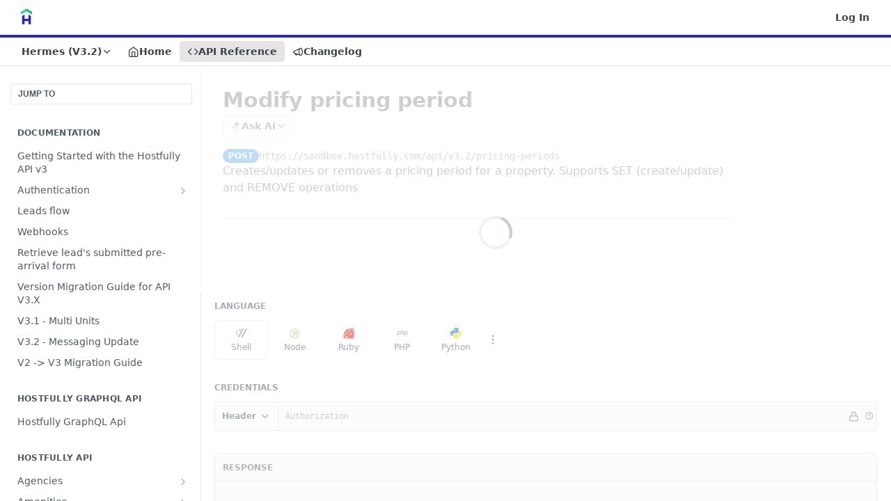

--- FILE ---
content_type: text/html; charset=utf-8
request_url: https://dev.hostfully.com/reference/post_8
body_size: 64688
content:
<!DOCTYPE html><html lang="en" style="" data-color-mode="light" class=" useReactApp isRefPage "><head><meta charset="utf-8"><meta name="readme-deploy" content="5.575.0"><meta name="readme-subdomain" content="hostfully-v2"><meta name="readme-repo" content="hostfully-v2-7a81921d9131"><meta name="readme-version" content="3.2"><title>Modify pricing period</title><meta name="description" content="Creates/updates or removes a pricing period for a property. Supports SET (create/update) and REMOVE operations" data-rh="true"><meta property="og:title" content="Modify pricing period" data-rh="true"><meta property="og:description" content="Creates/updates or removes a pricing period for a property. Supports SET (create/update) and REMOVE operations" data-rh="true"><meta property="og:site_name" content="Hostfully Property Management Platform API"><meta name="twitter:title" content="Modify pricing period" data-rh="true"><meta name="twitter:description" content="Creates/updates or removes a pricing period for a property. Supports SET (create/update) and REMOVE operations" data-rh="true"><meta name="twitter:card" content="summary_large_image"><meta name="viewport" content="width=device-width, initial-scale=1.0"><meta property="og:image" content="https://cdn.readme.io/og-image/create?type=reference&amp;title=Modify%20pricing%20period&amp;projectTitle=Hostfully%20Property%20Manage...&amp;description=Creates%2Fupdates%20or%20removes%20a%20pricing%20period%20for%20a%20property.%20Supports%20SET%20(create%2Fupdate)%20and%20REMOVE%20operations&amp;logoUrl=https%3A%2F%2Ffiles.readme.io%2Fed08283-small-logo_square_640x640.png&amp;color=%232d2aa5&amp;variant=light" data-rh="true"><meta name="twitter:image" content="https://cdn.readme.io/og-image/create?type=reference&amp;title=Modify%20pricing%20period&amp;projectTitle=Hostfully%20Property%20Manage...&amp;description=Creates%2Fupdates%20or%20removes%20a%20pricing%20period%20for%20a%20property.%20Supports%20SET%20(create%2Fupdate)%20and%20REMOVE%20operations&amp;logoUrl=https%3A%2F%2Ffiles.readme.io%2Fed08283-small-logo_square_640x640.png&amp;color=%232d2aa5&amp;variant=light" data-rh="true"><meta property="og:image:width" content="1200"><meta property="og:image:height" content="630"><link id="favicon" rel="shortcut icon" href="https://files.readme.io/a57bbd9-favicon.ico" type="image/x-icon"><link rel="canonical" href="https://dev.hostfully.com/reference/post_8"><script src="https://cdn.readme.io/public/js/unauthorized-redirect.js?1768925552195"></script><script src="https://cdn.readme.io/public/js/cash-dom.min.js?1768925552195"></script><link data-chunk="Footer" rel="preload" as="style" href="https://cdn.readme.io/public/hub/web/Footer.7ca87f1efe735da787ba.css">
<link data-chunk="RDMD" rel="preload" as="style" href="https://cdn.readme.io/public/hub/web/RDMD.9331f322bb5b573f9d25.css">
<link data-chunk="routes-Reference" rel="preload" as="style" href="https://cdn.readme.io/public/hub/web/routes-Reference.86d5c819e270254cd8c3.css">
<link data-chunk="routes-Reference" rel="preload" as="style" href="https://cdn.readme.io/public/hub/web/6180.75e3fc491ee8103c63a3.css">
<link data-chunk="routes-Reference" rel="preload" as="style" href="https://cdn.readme.io/public/hub/web/8788.4045910b170ecef2a9d6.css">
<link data-chunk="index" rel="preload" as="style" href="https://cdn.readme.io/public/hub/web/index.692323ff49c5ae77d41b.css">
<link data-chunk="Header" rel="preload" as="style" href="https://cdn.readme.io/public/hub/web/Header.3f100d0818bd9a0d962e.css">
<link data-chunk="main" rel="preload" as="style" href="https://cdn.readme.io/public/hub/web/main.2f0b1fcb0624f09ee5e5.css">
<link data-chunk="main" rel="preload" as="style" href="https://cdn.readme.io/public/hub/web/ui-styles.59ec1c636bb8cee5a6ef.css">
<link data-chunk="main" rel="preload" as="script" href="https://cdn.readme.io/public/hub/web/main.7104ec84577a3e42a346.js">
<link data-chunk="routes-SuperHub" rel="preload" as="script" href="https://cdn.readme.io/public/hub/web/routes-SuperHub.bcb9b19cff85a0447a37.js">
<link data-chunk="Header" rel="preload" as="script" href="https://cdn.readme.io/public/hub/web/Header.0d0ace64749467b13d58.js">
<link data-chunk="core-icons-chevron-up-down-svg" rel="preload" as="script" href="https://cdn.readme.io/public/hub/web/core-icons.0723410dcfd0b81e45dd.js">
<link data-chunk="index" rel="preload" as="script" href="https://cdn.readme.io/public/hub/web/3766.649eaa2b700c2449e689.js">
<link data-chunk="index" rel="preload" as="script" href="https://cdn.readme.io/public/hub/web/6306.d91105b49ef3f33e4212.js">
<link data-chunk="index" rel="preload" as="script" href="https://cdn.readme.io/public/hub/web/6083.a6c01ccc57c962adc37b.js">
<link data-chunk="index" rel="preload" as="script" href="https://cdn.readme.io/public/hub/web/index.3aec959670cda5d8a082.js">
<link data-chunk="routes-Reference" rel="preload" as="script" href="https://cdn.readme.io/public/hub/web/6123.a2ef3290db790599acca.js">
<link data-chunk="routes-Reference" rel="preload" as="script" href="https://cdn.readme.io/public/hub/web/3781.e78b96a01630dde138be.js">
<link data-chunk="routes-Reference" rel="preload" as="script" href="https://cdn.readme.io/public/hub/web/8424.7ca51ba764db137ea058.js">
<link data-chunk="routes-Reference" rel="preload" as="script" href="https://cdn.readme.io/public/hub/web/6563.536d53a51a39205d3d9b.js">
<link data-chunk="routes-Reference" rel="preload" as="script" href="https://cdn.readme.io/public/hub/web/6146.f99bcbc8d654cc36d7c8.js">
<link data-chunk="routes-Reference" rel="preload" as="script" href="https://cdn.readme.io/public/hub/web/6652.3900ee39f7cfe0a89511.js">
<link data-chunk="routes-Reference" rel="preload" as="script" href="https://cdn.readme.io/public/hub/web/8836.dbe2a8b6a6809625282d.js">
<link data-chunk="routes-Reference" rel="preload" as="script" href="https://cdn.readme.io/public/hub/web/4838.c74165d2540902b5353d.js">
<link data-chunk="routes-Reference" rel="preload" as="script" href="https://cdn.readme.io/public/hub/web/1714.47dd87388e28e3b0bf2b.js">
<link data-chunk="routes-Reference" rel="preload" as="script" href="https://cdn.readme.io/public/hub/web/9947.08b2610863d170f1b6c7.js">
<link data-chunk="routes-Reference" rel="preload" as="script" href="https://cdn.readme.io/public/hub/web/9809.7cc3cc6dfee6b778fdc5.js">
<link data-chunk="routes-Reference" rel="preload" as="script" href="https://cdn.readme.io/public/hub/web/1380.4581c35aa2367221e97b.js">
<link data-chunk="routes-Reference" rel="preload" as="script" href="https://cdn.readme.io/public/hub/web/957.4d1fc54e4c7854eb5320.js">
<link data-chunk="routes-Reference" rel="preload" as="script" href="https://cdn.readme.io/public/hub/web/9602.0996aab4704854756684.js">
<link data-chunk="routes-Reference" rel="preload" as="script" href="https://cdn.readme.io/public/hub/web/9861.bcb86737af312c75368a.js">
<link data-chunk="routes-Reference" rel="preload" as="script" href="https://cdn.readme.io/public/hub/web/4371.a07eb89a6bac0447c776.js">
<link data-chunk="routes-Reference" rel="preload" as="script" href="https://cdn.readme.io/public/hub/web/6349.d9da5fd0043c55243e87.js">
<link data-chunk="routes-Reference" rel="preload" as="script" href="https://cdn.readme.io/public/hub/web/5496.257552460969011bd54a.js">
<link data-chunk="routes-Reference" rel="preload" as="script" href="https://cdn.readme.io/public/hub/web/8788.a298145347768f6e8961.js">
<link data-chunk="routes-Reference" rel="preload" as="script" href="https://cdn.readme.io/public/hub/web/3463.b43baf29dc18ca607ee6.js">
<link data-chunk="routes-Reference" rel="preload" as="script" href="https://cdn.readme.io/public/hub/web/9711.6d6bb79d779138d9ffc5.js">
<link data-chunk="routes-Reference" rel="preload" as="script" href="https://cdn.readme.io/public/hub/web/6180.2d4fae14177ad9bf28ea.js">
<link data-chunk="routes-Reference" rel="preload" as="script" href="https://cdn.readme.io/public/hub/web/9819.1dae18aeff002cf5bfcf.js">
<link data-chunk="routes-Reference" rel="preload" as="script" href="https://cdn.readme.io/public/hub/web/8749.b3e7d5771ae865344c6e.js">
<link data-chunk="routes-Reference" rel="preload" as="script" href="https://cdn.readme.io/public/hub/web/routes-Reference.eb5d4f954105e5aafba1.js">
<link data-chunk="RDMD" rel="preload" as="script" href="https://cdn.readme.io/public/hub/web/5492.8d1484b0863f28c489d8.js">
<link data-chunk="RDMD" rel="preload" as="script" href="https://cdn.readme.io/public/hub/web/8075.0be98a9a012c59b7ace8.js">
<link data-chunk="RDMD" rel="preload" as="script" href="https://cdn.readme.io/public/hub/web/1165.002e4541f2ba3ba0fbf2.js">
<link data-chunk="RDMD" rel="preload" as="script" href="https://cdn.readme.io/public/hub/web/RDMD.919251738abc9bfd483d.js">
<link data-chunk="Footer" rel="preload" as="script" href="https://cdn.readme.io/public/hub/web/Footer.9f1a3307d1d61765d9bb.js">
<link data-chunk="main" rel="stylesheet" href="https://cdn.readme.io/public/hub/web/ui-styles.59ec1c636bb8cee5a6ef.css">
<link data-chunk="main" rel="stylesheet" href="https://cdn.readme.io/public/hub/web/main.2f0b1fcb0624f09ee5e5.css">
<link data-chunk="Header" rel="stylesheet" href="https://cdn.readme.io/public/hub/web/Header.3f100d0818bd9a0d962e.css">
<link data-chunk="index" rel="stylesheet" href="https://cdn.readme.io/public/hub/web/index.692323ff49c5ae77d41b.css">
<link data-chunk="routes-Reference" rel="stylesheet" href="https://cdn.readme.io/public/hub/web/8788.4045910b170ecef2a9d6.css">
<link data-chunk="routes-Reference" rel="stylesheet" href="https://cdn.readme.io/public/hub/web/6180.75e3fc491ee8103c63a3.css">
<link data-chunk="routes-Reference" rel="stylesheet" href="https://cdn.readme.io/public/hub/web/routes-Reference.86d5c819e270254cd8c3.css">
<link data-chunk="RDMD" rel="stylesheet" href="https://cdn.readme.io/public/hub/web/RDMD.9331f322bb5b573f9d25.css">
<link data-chunk="Footer" rel="stylesheet" href="https://cdn.readme.io/public/hub/web/Footer.7ca87f1efe735da787ba.css"><!-- CUSTOM CSS--><style title="rm-custom-css">:root{--project-color-primary:#2d2aa5;--project-color-inverse:#fff;--recipe-button-color:#40caa1;--recipe-button-color-hover:#248065;--recipe-button-color-active:#195845;--recipe-button-color-focus:rgba(64, 202, 161, 0.25);--recipe-button-color-disabled:#e0f6f0}[id=enterprise] .ReadMeUI[is=AlgoliaSearch]{--project-color-primary:#2d2aa5;--project-color-inverse:#fff}a{color:var(--color-link-primary,#40caa1)}a:hover{color:var(--color-link-primary-darken-5,#248065)}a.text-muted:hover{color:var(--color-link-primary,#40caa1)}.btn.btn-primary{background-color:#40caa1}.btn.btn-primary:hover{background-color:#248065}.theme-line #hub-landing-top h2{color:#40caa1}#hub-landing-top .btn:hover{color:#40caa1}.theme-line #hub-landing-top .btn:hover{color:#fff}.theme-solid header#hub-header #header-top{background-color:#2d2aa5}.theme-solid.header-gradient header#hub-header #header-top{background:linear-gradient(to bottom,#2d2aa5,#131172)}.theme-solid.header-custom header#hub-header #header-top{background-image:url(undefined)}.theme-line header#hub-header #header-top{border-bottom-color:#2d2aa5}.theme-line header#hub-header #header-top .btn{background-color:#2d2aa5}header#hub-header #header-top #header-logo{width:40px;height:40px;margin-top:0;background-image:url(https://files.readme.io/ed08283-small-logo_square_640x640.png)}#hub-subheader-parent #hub-subheader .hub-subheader-breadcrumbs .dropdown-menu a:hover{background-color:#2d2aa5}#subheader-links a.active{color:#2d2aa5!important;box-shadow:inset 0 -2px 0 #2d2aa5}#subheader-links a:hover{color:#2d2aa5!important;box-shadow:inset 0 -2px 0 #2d2aa5;opacity:.7}.discussion .submit-vote.submit-vote-parent.voted a.submit-vote-button{background-color:#40caa1}section#hub-discuss .discussion a .discuss-body h4{color:#40caa1}section#hub-discuss .discussion a:hover .discuss-body h4{color:#248065}#hub-subheader-parent #hub-subheader.sticky-header.sticky{border-bottom-color:#40caa1}#hub-subheader-parent #hub-subheader.sticky-header.sticky .search-box{border-bottom-color:#40caa1}#hub-search-results h3 em{color:#40caa1}.main_background,.tag-item{background:#40caa1!important}.main_background:hover{background:#248065!important}.main_color{color:#2d2aa5!important}.border_bottom_main_color{border-bottom:2px solid #2d2aa5}.main_color_hover:hover{color:#2d2aa5!important}section#hub-discuss h1{color:#40caa1}#hub-reference .hub-api .api-definition .api-try-it-out.active{border-color:#40caa1;background-color:#40caa1}#hub-reference .hub-api .api-definition .api-try-it-out.active:hover{background-color:#248065;border-color:#248065}#hub-reference .hub-api .api-definition .api-try-it-out:hover{border-color:#40caa1;color:#40caa1}#hub-reference .hub-reference .logs .logs-empty .logs-login-button,#hub-reference .hub-reference .logs .logs-login .logs-login-button{background-color:var(--project-color-primary,#40caa1);border-color:var(--project-color-primary,#40caa1)}#hub-reference .hub-reference .logs .logs-empty .logs-login-button:hover,#hub-reference .hub-reference .logs .logs-login .logs-login-button:hover{background-color:#248065;border-color:#248065}#hub-reference .hub-reference .logs .logs-empty>svg>path,#hub-reference .hub-reference .logs .logs-login>svg>path{fill:#40caa1;fill:var(--project-color-primary,#40caa1)}#hub-reference .hub-reference .logs:last-child .logs-empty,#hub-reference .hub-reference .logs:last-child .logs-login{margin-bottom:35px}#hub-reference .hub-reference .hub-reference-section .hub-reference-left header .hub-reference-edit:hover{color:#40caa1}.main-color-accent{border-bottom:3px solid #2d2aa5;padding-bottom:8px}</style><meta name="loadedProject" content="hostfully-v2"><script>var storedColorMode = `light` === 'system' ? window.localStorage.getItem('color-scheme') : `light`
document.querySelector('[data-color-mode]').setAttribute('data-color-mode', storedColorMode)</script><script id="config" type="application/json" data-json="{&quot;algoliaIndex&quot;:&quot;readme_search_v2&quot;,&quot;amplitude&quot;:{&quot;apiKey&quot;:&quot;dc8065a65ef83d6ad23e37aaf014fc84&quot;,&quot;enabled&quot;:true},&quot;asset_url&quot;:&quot;https://cdn.readme.io&quot;,&quot;domain&quot;:&quot;readme.io&quot;,&quot;domainFull&quot;:&quot;https://dash.readme.com&quot;,&quot;encryptedLocalStorageKey&quot;:&quot;ekfls-2025-03-27&quot;,&quot;fullstory&quot;:{&quot;enabled&quot;:true,&quot;orgId&quot;:&quot;FSV9A&quot;},&quot;git&quot;:{&quot;sync&quot;:{&quot;bitbucket&quot;:{&quot;installationLink&quot;:&quot;https://developer.atlassian.com/console/install/310151e6-ca1a-4a44-9af6-1b523fea0561?signature=AYABeMn9vqFkrg%2F1DrJAQxSyVf4AAAADAAdhd3Mta21zAEthcm46YXdzOmttczp1cy13ZXN0LTI6NzA5NTg3ODM1MjQzOmtleS83MDVlZDY3MC1mNTdjLTQxYjUtOWY5Yi1lM2YyZGNjMTQ2ZTcAuAECAQB4IOp8r3eKNYw8z2v%2FEq3%2FfvrZguoGsXpNSaDveR%2FF%2Fo0BHUxIjSWx71zNK2RycuMYSgAAAH4wfAYJKoZIhvcNAQcGoG8wbQIBADBoBgkqhkiG9w0BBwEwHgYJYIZIAWUDBAEuMBEEDOJgARbqndU9YM%2FRdQIBEIA7unpCah%2BIu53NA72LkkCDhNHOv%2BgRD7agXAO3jXqw0%2FAcBOB0%2F5LmpzB5f6B1HpkmsAN2i2SbsFL30nkAB2F3cy1rbXMAS2Fybjphd3M6a21zOmV1LXdlc3QtMTo3MDk1ODc4MzUyNDM6a2V5LzQ2MzBjZTZiLTAwYzMtNGRlMi04NzdiLTYyN2UyMDYwZTVjYwC4AQICAHijmwVTMt6Oj3F%2B0%2B0cVrojrS8yZ9ktpdfDxqPMSIkvHAGT%[base64]%2BMHwGCSqGSIb3DQEHBqBvMG0CAQAwaAYJKoZIhvcNAQcBMB4GCWCGSAFlAwQBLjARBAzzWhThsIgJwrr%2FY2ECARCAOxoaW9pob21lweyAfrIm6Fw7gd8D%2B%2F8LHk4rl3jjULDM35%2FVPuqBrqKunYZSVCCGNGB3RqpQJr%2FasASiAgAAAAAMAAAQAAAAAAAAAAAAAAAAAEokowLKsF1tMABEq%2BKNyJP%2F%2F%2F%2F%2FAAAAAQAAAAAAAAAAAAAAAQAAADJLzRcp6MkqKR43PUjOiRxxbxXYhLc6vFXEutK3%2BQ71yuPq4dC8pAHruOVQpvVcUSe8dptV8c7wR8BTJjv%2F%2FNe8r0g%3D&amp;product=bitbucket&quot;}}},&quot;metrics&quot;:{&quot;billingCronEnabled&quot;:&quot;true&quot;,&quot;dashUrl&quot;:&quot;https://m.readme.io&quot;,&quot;defaultUrl&quot;:&quot;https://m.readme.io&quot;,&quot;exportMaxRetries&quot;:12,&quot;wsUrl&quot;:&quot;wss://m.readme.io&quot;},&quot;micro&quot;:{&quot;baseUrl&quot;:&quot;https://micro-beta.readme.com&quot;},&quot;proxyUrl&quot;:&quot;https://try.readme.io&quot;,&quot;readmeRecaptchaSiteKey&quot;:&quot;6LesVBYpAAAAAESOCHOyo2kF9SZXPVb54Nwf3i2x&quot;,&quot;releaseVersion&quot;:&quot;5.575.0&quot;,&quot;reservedWords&quot;:{&quot;tools&quot;:[&quot;execute-request&quot;,&quot;get-code-snippet&quot;,&quot;get-endpoint&quot;,&quot;get-request-body&quot;,&quot;get-response-schema&quot;,&quot;get-server-variables&quot;,&quot;list-endpoints&quot;,&quot;list-security-schemes&quot;,&quot;list-specs&quot;,&quot;search-specs&quot;,&quot;search&quot;,&quot;fetch&quot;]},&quot;sentry&quot;:{&quot;dsn&quot;:&quot;https://3bbe57a973254129bcb93e47dc0cc46f@o343074.ingest.sentry.io/2052166&quot;,&quot;enabled&quot;:true},&quot;shMigration&quot;:{&quot;promoVideo&quot;:&quot;&quot;,&quot;forceWaitlist&quot;:false,&quot;migrationPreview&quot;:false},&quot;sslBaseDomain&quot;:&quot;readmessl.com&quot;,&quot;sslGenerationService&quot;:&quot;ssl.readmessl.com&quot;,&quot;stripePk&quot;:&quot;pk_live_5103PML2qXbDukVh7GDAkQoR4NSuLqy8idd5xtdm9407XdPR6o3bo663C1ruEGhXJjpnb2YCpj8EU1UvQYanuCjtr00t1DRCf2a&quot;,&quot;superHub&quot;:{&quot;newProjectsEnabled&quot;:true},&quot;wootric&quot;:{&quot;accountToken&quot;:&quot;NPS-122b75a4&quot;,&quot;enabled&quot;:true}}"></script></head><body class="body-none theme-line header-solid header-bg-size-auto header-bg-pos-tl header-overlay-triangles reference-layout-row lumosity-normal hub-full"><div id="ssr-top"></div><div id="ssr-main"><div class="App ThemeContext ThemeContext_dark ThemeContext_classic ThemeContext_line" style="--color-primary:#2d2aa5;--color-primary-inverse:#fff;--color-primary-alt:#131172;--color-primary-darken-10:#22207c;--color-primary-darken-20:#171554;--color-primary-alpha-25:rgba(45, 42, 165, 0.25);--color-link-primary:#40caa1;--color-link-primary-darken-5:#34bc94;--color-link-primary-darken-10:#2fa884;--color-link-primary-darken-20:#248065;--color-link-primary-alpha-50:rgba(64, 202, 161, 0.5);--color-link-primary-alpha-25:rgba(64, 202, 161, 0.25);--color-link-background:rgba(64, 202, 161, 0.09);--color-link-text:#384248;--color-login-link:#018ef5;--color-login-link-text:#fff;--color-login-link-darken-10:#0171c2;--color-login-link-primary-alpha-50:rgba(1, 142, 245, 0.5)"><div class="ContentWithOwlbotx4PaFDoA1KMz"><div class="ContentWithOwlbot-content2X1XexaN8Lf2"><header class="Header3zzata9F_ZPQ rm-Header_classic rm-Header Header-links-buttons"><div class="rm-Header-top Header-topuTMpygDG4e1V Header-top_classic3g7Q6zoBy8zh"><div class="rm-Container rm-Container_flex"><div style="outline:none" tabindex="-1"><a href="#content" target="_self" class="Button Button_md rm-JumpTo Header-jumpTo3IWKQXmhSI5D Button_primary">Jump to Content</a></div><div class="rm-Header-left Header-leftADQdGVqx1wqU"><a class="rm-Logo Header-logo1Xy41PtkzbdG" href="/reference" target="_self"><img alt="Hostfully Property Management Platform API" class="rm-Logo-img Header-logo-img3YvV4lcGKkeb" src="https://files.readme.io/ed08283-small-logo_square_640x640.png"/></a></div><div class="rm-Header-left Header-leftADQdGVqx1wqU Header-left_mobile1RG-X93lx6PF"><div><button aria-label="Toggle navigation menu" class="icon-menu menu3d6DYNDa3tk5" type="button"></button><div class=""><div class="Flyout95xhYIIoTKtc undefined rm-Flyout" data-testid="flyout"><div class="MobileFlyout1hHJpUd-nYkd"><a class="rm-MobileFlyout-item NavItem-item1gDDTqaXGhm1 NavItem-item_mobile1qG3gd-Mkck- " href="/" target="_self"><i class="icon-landing-page-2 NavItem-badge1qOxpfTiALoz rm-Header-bottom-link-icon"></i><span class="NavItem-textSlZuuL489uiw">Home</span></a><a aria-current="page" class="rm-MobileFlyout-item NavItem-item1gDDTqaXGhm1 NavItem-item_mobile1qG3gd-Mkck-  active" href="/reference" target="_self"><i class="icon-references NavItem-badge1qOxpfTiALoz rm-Header-bottom-link-icon"></i><span class="NavItem-textSlZuuL489uiw">API Reference</span></a><a class="rm-MobileFlyout-item NavItem-item1gDDTqaXGhm1 NavItem-item_mobile1qG3gd-Mkck- " href="/changelog" target="_self"><i class="icon-changelog NavItem-badge1qOxpfTiALoz rm-Header-bottom-link-icon"></i><span class="NavItem-textSlZuuL489uiw">Changelog</span></a><select class="Select Select_md NavItem-item1gDDTqaXGhm1 NavItem-item_select3UEfLN-oSjxp NavItem-item_mobile1qG3gd-Mkck-"><option data-url="/v2.0/reference" value="2.0">v2.0</option><option data-url="/v3.0/reference" value="3.0">v3.0</option><option data-url="/v3.1/reference" value="3.1">v3.1</option><option data-url="#" value="3.2" selected="">v3.2</option></select><hr class="MobileFlyout-divider10xf7R2X1MeW"/><a class="rm-MobileFlyout-item NavItem-item1gDDTqaXGhm1 NavItem-item_mobile1qG3gd-Mkck- NavItem_dropdown-muted1xJVuczwGc74" href="/login?redirect_uri=/reference/post_8" target="_self" to="/login?redirect_uri=/reference/post_8">Log In</a><a class="MobileFlyout-logo3Lq1eTlk1K76 Header-logo1Xy41PtkzbdG rm-Logo" href="/reference" target="_self"><img alt="Hostfully Property Management Platform API" class="Header-logo-img3YvV4lcGKkeb rm-Logo-img" src="https://files.readme.io/ed08283-small-logo_square_640x640.png"/></a></div></div></div></div><div class="Header-left-nav2xWPWMNHOGf_"><i aria-hidden="true" class="icon-references Header-left-nav-icon10glJKFwewOv"></i>API Reference</div></div><div class="rm-Header-right Header-right21PC2XTT6aMg"><span class="Header-right_desktop14ja01RUQ7HE"><a href="/login?redirect_uri=/reference/post_8" target="_self" class="Button Button_md Header-link2tXYTgXq85zW NavItem2xSfFaVqfRjy NavItem_mdrYO3ChA2kYvP rm-Header-top-link rm-Header-top-link_login Button_primary_ghost Button_primary">Log In</a></span><div class="Header-searchtb6Foi0-D9Vx"><button aria-label="Search ⌘k" class="rm-SearchToggle" data-symbol="⌘"><div class="rm-SearchToggle-icon icon-search1"></div></button></div></div></div></div><div class="Header-bottom2eLKOFXMEmh5 Header-bottom_classic rm-Header-bottom"><div class="rm-Container rm-Container_flex"><nav aria-label="Primary navigation" class="Header-leftADQdGVqx1wqU Header-subnavnVH8URdkgvEl" role="navigation"><div class="rm-VersionDropdown Dropdown Dropdown_closed" data-testid="dropdown-container"><button aria-haspopup="dialog" class="Button Button_slate_text Button_md rm-Header-bottom-link Dropdown-toggle Button_primary" type="button"><span class="Truncate1OzxBYrNNfH3" style="--Truncate-max-width:150px">Hermes (V3.2)</span><i class="icon icon-chevron-down"></i></button></div><a class="Button Button_md rm-Header-link rm-Header-bottom-link Button_slate_text Header-bottom-link_mobile " href="/" target="_self"><i class="icon-landing-page-2 rm-Header-bottom-link-icon"></i><span>Home</span></a><a aria-current="page" class="Button Button_md rm-Header-link rm-Header-bottom-link Button_slate_text Header-bottom-link_mobile  active" href="/reference" target="_self"><i class="icon-references rm-Header-bottom-link-icon"></i><span>API Reference</span></a><a class="Button Button_md rm-Header-link rm-Header-bottom-link Button_slate_text Header-bottom-link_mobile " href="/changelog" target="_self"><i class="icon-changelog rm-Header-bottom-link-icon"></i><span>Changelog</span></a><div class="Header-subnav-tabyNLkcOA6xAra" style="transform:translateX(0px);width:0"></div></nav><button align="center" justify="between" style="--flex-gap:var(--xs)" class="Button Button_sm Flex Flex_row MobileSubnav1DsTfasXloM2 Button_contrast Button_contrast_outline" type="button"><span class="Button-label">Modify pricing period</span><span class="IconWrapper Icon-wrapper2z2wVIeGsiUy"><svg fill="none" viewBox="0 0 24 24" class="Icon Icon3_D2ysxFZ_ll Icon-svg2Lm7f6G9Ly5a" data-name="chevron-up-down" role="img" style="--icon-color:inherit;--icon-size:inherit;--icon-stroke-width:2px"><path stroke="currentColor" stroke-linecap="round" stroke-linejoin="round" d="m6 16 6 6 6-6M18 8l-6-6-6 6" class="icon-stroke-width"></path></svg></span></button></div></div><div class="hub-search-results--reactApp " id="hub-search-results"><div class="hub-container"><div class="modal-backdrop show-modal rm-SearchModal" role="button" tabindex="0"></div></div></div></header><main class="rm-ReferenceMain rm-Container rm-Container_flex loading" id="Explorer"><nav aria-label="Secondary navigation" class="rm-Sidebar hub-sidebar reference-redesign Nav3C5f8FcjkaHj" id="reference-sidebar" role="navigation"><div class="Main-QuickNav-container1OiLvjSDusO6"><button aria-keyshortcuts="Control+/ Meta+/" class="QuickNav1q-OoMjiX_Yr QuickNav-button2KzlQbz5Pm2Y">JUMP TO</button></div><div class="Sidebar1t2G1ZJq-vU1 rm-Sidebar hub-sidebar-content"><section class="Sidebar-listWrapper6Q9_yUrG906C rm-Sidebar-section"><h2 class="Sidebar-headingTRQyOa2pk0gh rm-Sidebar-heading">Documentation</h2><ul class="Sidebar-list_sidebarLayout3RaX72iQNOEI Sidebar-list3cZWQLaBf9k8 rm-Sidebar-list"><li class="Sidebar-item23D-2Kd61_k3"><a class="Sidebar-link2Dsha-r-GKh2 childless text-wrap rm-Sidebar-link" target="_self" href="/reference/getting-started"><span class="Sidebar-link-textLuTE1ySm4Kqn"><span class="Sidebar-link-text_label1gCT_uPnx7Gu">Getting Started with the Hostfully API v3</span></span></a></li><li class="Sidebar-item23D-2Kd61_k3"><a class="Sidebar-link2Dsha-r-GKh2 Sidebar-link_parent text-wrap rm-Sidebar-link" target="_self" href="/reference/authentication"><span class="Sidebar-link-textLuTE1ySm4Kqn"><span class="Sidebar-link-text_label1gCT_uPnx7Gu">Authentication</span></span><button aria-expanded="false" aria-label="Show subpages for Authentication" class="Sidebar-link-buttonWrapper3hnFHNku8_BJ" type="button"><i aria-hidden="true" class="Sidebar-link-iconnjiqEiZlPn0W Sidebar-link-expandIcon2yVH6SarI6NW icon-chevron-rightward"></i></button></a><ul class="subpages Sidebar-list3cZWQLaBf9k8 rm-Sidebar-list"><li class="Sidebar-item23D-2Kd61_k3"><a class="Sidebar-link2Dsha-r-GKh2 childless subpage text-wrap rm-Sidebar-link" target="_self" href="/reference/authorizing-integration-as-a-customer"><span class="Sidebar-link-textLuTE1ySm4Kqn"><span class="Sidebar-link-text_label1gCT_uPnx7Gu">Authorizing your Integration by a Customer</span></span></a></li></ul></li><li class="Sidebar-item23D-2Kd61_k3"><a class="Sidebar-link2Dsha-r-GKh2 childless text-wrap rm-Sidebar-link" target="_self" href="/reference/leads-flow"><span class="Sidebar-link-textLuTE1ySm4Kqn"><span class="Sidebar-link-text_label1gCT_uPnx7Gu">Leads flow</span></span></a></li><li class="Sidebar-item23D-2Kd61_k3"><a class="Sidebar-link2Dsha-r-GKh2 childless text-wrap rm-Sidebar-link" target="_self" href="/reference/webhooks-1"><span class="Sidebar-link-textLuTE1ySm4Kqn"><span class="Sidebar-link-text_label1gCT_uPnx7Gu">Webhooks</span></span></a></li><li class="Sidebar-item23D-2Kd61_k3"><a class="Sidebar-link2Dsha-r-GKh2 childless text-wrap rm-Sidebar-link" target="_self" href="/reference/retrieve-leads-submitted-pre-arrival-form"><span class="Sidebar-link-textLuTE1ySm4Kqn"><span class="Sidebar-link-text_label1gCT_uPnx7Gu">Retrieve lead&#x27;s submitted pre-arrival form</span></span></a></li><li class="Sidebar-item23D-2Kd61_k3"><a class="Sidebar-link2Dsha-r-GKh2 childless text-wrap rm-Sidebar-link" target="_self" href="/reference/version-migration-guide-for-api-v3x"><span class="Sidebar-link-textLuTE1ySm4Kqn"><span class="Sidebar-link-text_label1gCT_uPnx7Gu">Version Migration Guide for API V3.X</span></span></a></li><li class="Sidebar-item23D-2Kd61_k3"><a class="Sidebar-link2Dsha-r-GKh2 childless text-wrap rm-Sidebar-link" target="_self" href="/reference/v31-multi-units"><span class="Sidebar-link-textLuTE1ySm4Kqn"><span class="Sidebar-link-text_label1gCT_uPnx7Gu">V3.1 - Multi Units</span></span></a></li><li class="Sidebar-item23D-2Kd61_k3"><a class="Sidebar-link2Dsha-r-GKh2 childless text-wrap rm-Sidebar-link" target="_self" href="/reference/v32-messaging-updates"><span class="Sidebar-link-textLuTE1ySm4Kqn"><span class="Sidebar-link-text_label1gCT_uPnx7Gu">V3.2 - Messaging Update</span></span></a></li><li class="Sidebar-item23D-2Kd61_k3"><a class="Sidebar-link2Dsha-r-GKh2 childless text-wrap rm-Sidebar-link" target="_self" href="/reference/old-v2-v3-migration-guide"><span class="Sidebar-link-textLuTE1ySm4Kqn"><span class="Sidebar-link-text_label1gCT_uPnx7Gu">V2 -&gt; V3 Migration Guide</span></span></a></li></ul></section><section class="Sidebar-listWrapper6Q9_yUrG906C rm-Sidebar-section"><h2 class="Sidebar-headingTRQyOa2pk0gh rm-Sidebar-heading">Hostfully GraphQL API</h2><ul class="Sidebar-list_sidebarLayout3RaX72iQNOEI Sidebar-list3cZWQLaBf9k8 rm-Sidebar-list"><li class="Sidebar-item23D-2Kd61_k3"><a class="Sidebar-link2Dsha-r-GKh2 childless text-wrap rm-Sidebar-link" target="_self" href="/reference/hostfully-graphql-api"><span class="Sidebar-link-textLuTE1ySm4Kqn"><span class="Sidebar-link-text_label1gCT_uPnx7Gu">Hostfully GraphQL Api</span></span></a></li></ul></section><section class="Sidebar-listWrapper6Q9_yUrG906C rm-Sidebar-section"><h2 class="Sidebar-headingTRQyOa2pk0gh rm-Sidebar-heading">Hostfully API</h2><ul class="Sidebar-list_sidebarLayout3RaX72iQNOEI Sidebar-list3cZWQLaBf9k8 rm-Sidebar-list"><li class="Sidebar-item23D-2Kd61_k3"><a class="Sidebar-link2Dsha-r-GKh2 Sidebar-link_parent text-wrap rm-Sidebar-link" target="_self" href="/reference/getagency"><span class="Sidebar-link-textLuTE1ySm4Kqn"><span class="Sidebar-link-text_label1gCT_uPnx7Gu">Agencies</span></span><button aria-expanded="false" aria-label="Show subpages for Agencies" class="Sidebar-link-buttonWrapper3hnFHNku8_BJ" type="button"><i aria-hidden="true" class="Sidebar-link-iconnjiqEiZlPn0W Sidebar-link-expandIcon2yVH6SarI6NW icon-chevron-rightward"></i></button></a><ul class="subpages Sidebar-list3cZWQLaBf9k8 rm-Sidebar-list"><li class="Sidebar-item23D-2Kd61_k3"><a class="Sidebar-link2Dsha-r-GKh2 childless subpage text-wrap rm-Sidebar-link" target="_self" href="/reference/getagency"><span class="Sidebar-link-textLuTE1ySm4Kqn"><span class="Sidebar-link-text_label1gCT_uPnx7Gu">Get an agency by UID</span></span><span class="Sidebar-method-container2yBYD-KB_IfC"><span class="rm-APIMethod APIMethod APIMethod_fixedWidth APIMethod_fixedWidth_md APIMethod_get APIMethod_md Sidebar-methodfUM3m6FEWm6w" data-testid="http-method" style="--APIMethod-bg:var(--APIMethod-get-bg-active);--APIMethod-fg:var(--APIMethod-default-fg-active);--APIMethod-bg-active:var(--APIMethod-get-bg-active)">get</span></span><div class="Sidebar-link-buttonWrapper3hnFHNku8_BJ"></div></a></li><li class="Sidebar-item23D-2Kd61_k3"><a class="Sidebar-link2Dsha-r-GKh2 childless subpage text-wrap rm-Sidebar-link" target="_self" href="/reference/getagencies"><span class="Sidebar-link-textLuTE1ySm4Kqn"><span class="Sidebar-link-text_label1gCT_uPnx7Gu">Get agencies</span></span><span class="Sidebar-method-container2yBYD-KB_IfC"><span class="rm-APIMethod APIMethod APIMethod_fixedWidth APIMethod_fixedWidth_md APIMethod_get APIMethod_md Sidebar-methodfUM3m6FEWm6w" data-testid="http-method" style="--APIMethod-bg:var(--APIMethod-get-bg-active);--APIMethod-fg:var(--APIMethod-default-fg-active);--APIMethod-bg-active:var(--APIMethod-get-bg-active)">get</span></span><div class="Sidebar-link-buttonWrapper3hnFHNku8_BJ"></div></a></li></ul></li><li class="Sidebar-item23D-2Kd61_k3"><a class="Sidebar-link2Dsha-r-GKh2 Sidebar-link_parent text-wrap rm-Sidebar-link" target="_self" href="/reference/getone_8"><span class="Sidebar-link-textLuTE1ySm4Kqn"><span class="Sidebar-link-text_label1gCT_uPnx7Gu">Amenities</span></span><button aria-expanded="false" aria-label="Show subpages for Amenities" class="Sidebar-link-buttonWrapper3hnFHNku8_BJ" type="button"><i aria-hidden="true" class="Sidebar-link-iconnjiqEiZlPn0W Sidebar-link-expandIcon2yVH6SarI6NW icon-chevron-rightward"></i></button></a><ul class="subpages Sidebar-list3cZWQLaBf9k8 rm-Sidebar-list"><li class="Sidebar-item23D-2Kd61_k3"><a class="Sidebar-link2Dsha-r-GKh2 childless subpage text-wrap rm-Sidebar-link" target="_self" href="/reference/getone_8"><span class="Sidebar-link-textLuTE1ySm4Kqn"><span class="Sidebar-link-text_label1gCT_uPnx7Gu">Get a specific amenity by UID</span></span><span class="Sidebar-method-container2yBYD-KB_IfC"><span class="rm-APIMethod APIMethod APIMethod_fixedWidth APIMethod_fixedWidth_md APIMethod_get APIMethod_md Sidebar-methodfUM3m6FEWm6w" data-testid="http-method" style="--APIMethod-bg:var(--APIMethod-get-bg-active);--APIMethod-fg:var(--APIMethod-default-fg-active);--APIMethod-bg-active:var(--APIMethod-get-bg-active)">get</span></span><div class="Sidebar-link-buttonWrapper3hnFHNku8_BJ"></div></a></li><li class="Sidebar-item23D-2Kd61_k3"><a class="Sidebar-link2Dsha-r-GKh2 childless subpage text-wrap rm-Sidebar-link" target="_self" href="/reference/put_9"><span class="Sidebar-link-textLuTE1ySm4Kqn"><span class="Sidebar-link-text_label1gCT_uPnx7Gu">Update an existing amenity</span></span><span class="Sidebar-method-container2yBYD-KB_IfC"><span class="rm-APIMethod APIMethod APIMethod_fixedWidth APIMethod_fixedWidth_md APIMethod_put APIMethod_md Sidebar-methodfUM3m6FEWm6w" data-testid="http-method" style="--APIMethod-bg:var(--APIMethod-put-bg-active);--APIMethod-fg:var(--APIMethod-default-fg-active);--APIMethod-bg-active:var(--APIMethod-put-bg-active)">put</span></span><div class="Sidebar-link-buttonWrapper3hnFHNku8_BJ"></div></a></li><li class="Sidebar-item23D-2Kd61_k3"><a class="Sidebar-link2Dsha-r-GKh2 childless subpage text-wrap rm-Sidebar-link" target="_self" href="/reference/delete_10"><span class="Sidebar-link-textLuTE1ySm4Kqn"><span class="Sidebar-link-text_label1gCT_uPnx7Gu">Delete an amenity</span></span><span class="Sidebar-method-container2yBYD-KB_IfC"><span class="rm-APIMethod APIMethod APIMethod_fixedWidth APIMethod_fixedWidth_md APIMethod_del APIMethod_md Sidebar-methodfUM3m6FEWm6w" data-testid="http-method" style="--APIMethod-bg:var(--APIMethod-del-bg-active);--APIMethod-fg:var(--APIMethod-default-fg-active);--APIMethod-bg-active:var(--APIMethod-del-bg-active)">del</span></span><div class="Sidebar-link-buttonWrapper3hnFHNku8_BJ"></div></a></li><li class="Sidebar-item23D-2Kd61_k3"><a class="Sidebar-link2Dsha-r-GKh2 childless subpage text-wrap rm-Sidebar-link" target="_self" href="/reference/getall_14"><span class="Sidebar-link-textLuTE1ySm4Kqn"><span class="Sidebar-link-text_label1gCT_uPnx7Gu">Get all amenities.</span></span><span class="Sidebar-method-container2yBYD-KB_IfC"><span class="rm-APIMethod APIMethod APIMethod_fixedWidth APIMethod_fixedWidth_md APIMethod_get APIMethod_md Sidebar-methodfUM3m6FEWm6w" data-testid="http-method" style="--APIMethod-bg:var(--APIMethod-get-bg-active);--APIMethod-fg:var(--APIMethod-default-fg-active);--APIMethod-bg-active:var(--APIMethod-get-bg-active)">get</span></span><div class="Sidebar-link-buttonWrapper3hnFHNku8_BJ"></div></a></li><li class="Sidebar-item23D-2Kd61_k3"><a class="Sidebar-link2Dsha-r-GKh2 childless subpage text-wrap rm-Sidebar-link" target="_self" href="/reference/post_11"><span class="Sidebar-link-textLuTE1ySm4Kqn"><span class="Sidebar-link-text_label1gCT_uPnx7Gu">Create a new amenity</span></span><span class="Sidebar-method-container2yBYD-KB_IfC"><span class="rm-APIMethod APIMethod APIMethod_fixedWidth APIMethod_fixedWidth_md APIMethod_post APIMethod_md Sidebar-methodfUM3m6FEWm6w" data-testid="http-method" style="--APIMethod-bg:var(--APIMethod-post-bg-active);--APIMethod-fg:var(--APIMethod-default-fg-active);--APIMethod-bg-active:var(--APIMethod-post-bg-active)">post</span></span><div class="Sidebar-link-buttonWrapper3hnFHNku8_BJ"></div></a></li></ul></li><li class="Sidebar-item23D-2Kd61_k3"><a class="Sidebar-link2Dsha-r-GKh2 Sidebar-link_parent text-wrap rm-Sidebar-link" target="_self" href="/reference/getall_13"><span class="Sidebar-link-textLuTE1ySm4Kqn"><span class="Sidebar-link-text_label1gCT_uPnx7Gu">Available Amenities</span></span><button aria-expanded="false" aria-label="Show subpages for Available Amenities" class="Sidebar-link-buttonWrapper3hnFHNku8_BJ" type="button"><i aria-hidden="true" class="Sidebar-link-iconnjiqEiZlPn0W Sidebar-link-expandIcon2yVH6SarI6NW icon-chevron-rightward"></i></button></a><ul class="subpages Sidebar-list3cZWQLaBf9k8 rm-Sidebar-list"><li class="Sidebar-item23D-2Kd61_k3"><a class="Sidebar-link2Dsha-r-GKh2 childless subpage text-wrap rm-Sidebar-link" target="_self" href="/reference/getall_13"><span class="Sidebar-link-textLuTE1ySm4Kqn"><span class="Sidebar-link-text_label1gCT_uPnx7Gu">Get all available amenities</span></span><span class="Sidebar-method-container2yBYD-KB_IfC"><span class="rm-APIMethod APIMethod APIMethod_fixedWidth APIMethod_fixedWidth_md APIMethod_get APIMethod_md Sidebar-methodfUM3m6FEWm6w" data-testid="http-method" style="--APIMethod-bg:var(--APIMethod-get-bg-active);--APIMethod-fg:var(--APIMethod-default-fg-active);--APIMethod-bg-active:var(--APIMethod-get-bg-active)">get</span></span><div class="Sidebar-link-buttonWrapper3hnFHNku8_BJ"></div></a></li></ul></li><li class="Sidebar-item23D-2Kd61_k3"><a class="Sidebar-link2Dsha-r-GKh2 Sidebar-link_parent text-wrap rm-Sidebar-link" target="_self" href="/reference/findall_8"><span class="Sidebar-link-textLuTE1ySm4Kqn"><span class="Sidebar-link-text_label1gCT_uPnx7Gu">Available Property Rules</span></span><button aria-expanded="false" aria-label="Show subpages for Available Property Rules" class="Sidebar-link-buttonWrapper3hnFHNku8_BJ" type="button"><i aria-hidden="true" class="Sidebar-link-iconnjiqEiZlPn0W Sidebar-link-expandIcon2yVH6SarI6NW icon-chevron-rightward"></i></button></a><ul class="subpages Sidebar-list3cZWQLaBf9k8 rm-Sidebar-list"><li class="Sidebar-item23D-2Kd61_k3"><a class="Sidebar-link2Dsha-r-GKh2 childless subpage text-wrap rm-Sidebar-link" target="_self" href="/reference/findall_8"><span class="Sidebar-link-textLuTE1ySm4Kqn"><span class="Sidebar-link-text_label1gCT_uPnx7Gu">Get available property rules</span></span><span class="Sidebar-method-container2yBYD-KB_IfC"><span class="rm-APIMethod APIMethod APIMethod_fixedWidth APIMethod_fixedWidth_md APIMethod_get APIMethod_md Sidebar-methodfUM3m6FEWm6w" data-testid="http-method" style="--APIMethod-bg:var(--APIMethod-get-bg-active);--APIMethod-fg:var(--APIMethod-default-fg-active);--APIMethod-bg-active:var(--APIMethod-get-bg-active)">get</span></span><div class="Sidebar-link-buttonWrapper3hnFHNku8_BJ"></div></a></li></ul></li><li class="Sidebar-item23D-2Kd61_k3"><a class="Sidebar-link2Dsha-r-GKh2 Sidebar-link_parent text-wrap rm-Sidebar-link" target="_self" href="/reference/getall_12"><span class="Sidebar-link-textLuTE1ySm4Kqn"><span class="Sidebar-link-text_label1gCT_uPnx7Gu">Custom Amenities</span></span><button aria-expanded="false" aria-label="Show subpages for Custom Amenities" class="Sidebar-link-buttonWrapper3hnFHNku8_BJ" type="button"><i aria-hidden="true" class="Sidebar-link-iconnjiqEiZlPn0W Sidebar-link-expandIcon2yVH6SarI6NW icon-chevron-rightward"></i></button></a><ul class="subpages Sidebar-list3cZWQLaBf9k8 rm-Sidebar-list"><li class="Sidebar-item23D-2Kd61_k3"><a class="Sidebar-link2Dsha-r-GKh2 childless subpage text-wrap rm-Sidebar-link" target="_self" href="/reference/getall_12"><span class="Sidebar-link-textLuTE1ySm4Kqn"><span class="Sidebar-link-text_label1gCT_uPnx7Gu">Get all custom amenities</span></span><span class="Sidebar-method-container2yBYD-KB_IfC"><span class="rm-APIMethod APIMethod APIMethod_fixedWidth APIMethod_fixedWidth_md APIMethod_get APIMethod_md Sidebar-methodfUM3m6FEWm6w" data-testid="http-method" style="--APIMethod-bg:var(--APIMethod-get-bg-active);--APIMethod-fg:var(--APIMethod-default-fg-active);--APIMethod-bg-active:var(--APIMethod-get-bg-active)">get</span></span><div class="Sidebar-link-buttonWrapper3hnFHNku8_BJ"></div></a></li><li class="Sidebar-item23D-2Kd61_k3"><a class="Sidebar-link2Dsha-r-GKh2 childless subpage text-wrap rm-Sidebar-link" target="_self" href="/reference/post_10"><span class="Sidebar-link-textLuTE1ySm4Kqn"><span class="Sidebar-link-text_label1gCT_uPnx7Gu">Create a new custom amenity</span></span><span class="Sidebar-method-container2yBYD-KB_IfC"><span class="rm-APIMethod APIMethod APIMethod_fixedWidth APIMethod_fixedWidth_md APIMethod_post APIMethod_md Sidebar-methodfUM3m6FEWm6w" data-testid="http-method" style="--APIMethod-bg:var(--APIMethod-post-bg-active);--APIMethod-fg:var(--APIMethod-default-fg-active);--APIMethod-bg-active:var(--APIMethod-post-bg-active)">post</span></span><div class="Sidebar-link-buttonWrapper3hnFHNku8_BJ"></div></a></li><li class="Sidebar-item23D-2Kd61_k3"><a class="Sidebar-link2Dsha-r-GKh2 childless subpage text-wrap rm-Sidebar-link" target="_self" href="/reference/delete_9"><span class="Sidebar-link-textLuTE1ySm4Kqn"><span class="Sidebar-link-text_label1gCT_uPnx7Gu">Delete a custom amenity by UID</span></span><span class="Sidebar-method-container2yBYD-KB_IfC"><span class="rm-APIMethod APIMethod APIMethod_fixedWidth APIMethod_fixedWidth_md APIMethod_del APIMethod_md Sidebar-methodfUM3m6FEWm6w" data-testid="http-method" style="--APIMethod-bg:var(--APIMethod-del-bg-active);--APIMethod-fg:var(--APIMethod-default-fg-active);--APIMethod-bg-active:var(--APIMethod-del-bg-active)">del</span></span><div class="Sidebar-link-buttonWrapper3hnFHNku8_BJ"></div></a></li></ul></li><li class="Sidebar-item23D-2Kd61_k3"><a class="Sidebar-link2Dsha-r-GKh2 Sidebar-link_parent text-wrap rm-Sidebar-link" target="_self" href="/reference/getall_19"><span class="Sidebar-link-textLuTE1ySm4Kqn"><span class="Sidebar-link-text_label1gCT_uPnx7Gu">Custom Data</span></span><button aria-expanded="false" aria-label="Show subpages for Custom Data" class="Sidebar-link-buttonWrapper3hnFHNku8_BJ" type="button"><i aria-hidden="true" class="Sidebar-link-iconnjiqEiZlPn0W Sidebar-link-expandIcon2yVH6SarI6NW icon-chevron-rightward"></i></button></a><ul class="subpages Sidebar-list3cZWQLaBf9k8 rm-Sidebar-list"><li class="Sidebar-item23D-2Kd61_k3"><a class="Sidebar-link2Dsha-r-GKh2 childless subpage text-wrap rm-Sidebar-link" target="_self" href="/reference/getall_19"><span class="Sidebar-link-textLuTE1ySm4Kqn"><span class="Sidebar-link-text_label1gCT_uPnx7Gu">Get the custom data.</span></span><span class="Sidebar-method-container2yBYD-KB_IfC"><span class="rm-APIMethod APIMethod APIMethod_fixedWidth APIMethod_fixedWidth_md APIMethod_get APIMethod_md Sidebar-methodfUM3m6FEWm6w" data-testid="http-method" style="--APIMethod-bg:var(--APIMethod-get-bg-active);--APIMethod-fg:var(--APIMethod-default-fg-active);--APIMethod-bg-active:var(--APIMethod-get-bg-active)">get</span></span><div class="Sidebar-link-buttonWrapper3hnFHNku8_BJ"></div></a></li><li class="Sidebar-item23D-2Kd61_k3"><a class="Sidebar-link2Dsha-r-GKh2 childless subpage text-wrap rm-Sidebar-link" target="_self" href="/reference/post_16"><span class="Sidebar-link-textLuTE1ySm4Kqn"><span class="Sidebar-link-text_label1gCT_uPnx7Gu">Create custom data.</span></span><span class="Sidebar-method-container2yBYD-KB_IfC"><span class="rm-APIMethod APIMethod APIMethod_fixedWidth APIMethod_fixedWidth_md APIMethod_post APIMethod_md Sidebar-methodfUM3m6FEWm6w" data-testid="http-method" style="--APIMethod-bg:var(--APIMethod-post-bg-active);--APIMethod-fg:var(--APIMethod-default-fg-active);--APIMethod-bg-active:var(--APIMethod-post-bg-active)">post</span></span><div class="Sidebar-link-buttonWrapper3hnFHNku8_BJ"></div></a></li><li class="Sidebar-item23D-2Kd61_k3"><a class="Sidebar-link2Dsha-r-GKh2 childless subpage text-wrap rm-Sidebar-link" target="_self" href="/reference/delete_15"><span class="Sidebar-link-textLuTE1ySm4Kqn"><span class="Sidebar-link-text_label1gCT_uPnx7Gu">Delete custom data.</span></span><span class="Sidebar-method-container2yBYD-KB_IfC"><span class="rm-APIMethod APIMethod APIMethod_fixedWidth APIMethod_fixedWidth_md APIMethod_del APIMethod_md Sidebar-methodfUM3m6FEWm6w" data-testid="http-method" style="--APIMethod-bg:var(--APIMethod-del-bg-active);--APIMethod-fg:var(--APIMethod-default-fg-active);--APIMethod-bg-active:var(--APIMethod-del-bg-active)">del</span></span><div class="Sidebar-link-buttonWrapper3hnFHNku8_BJ"></div></a></li></ul></li><li class="Sidebar-item23D-2Kd61_k3"><a class="Sidebar-link2Dsha-r-GKh2 Sidebar-link_parent text-wrap rm-Sidebar-link" target="_self" href="/reference/getall_16"><span class="Sidebar-link-textLuTE1ySm4Kqn"><span class="Sidebar-link-text_label1gCT_uPnx7Gu">Custom Data Fields</span></span><button aria-expanded="false" aria-label="Show subpages for Custom Data Fields" class="Sidebar-link-buttonWrapper3hnFHNku8_BJ" type="button"><i aria-hidden="true" class="Sidebar-link-iconnjiqEiZlPn0W Sidebar-link-expandIcon2yVH6SarI6NW icon-chevron-rightward"></i></button></a><ul class="subpages Sidebar-list3cZWQLaBf9k8 rm-Sidebar-list"><li class="Sidebar-item23D-2Kd61_k3"><a class="Sidebar-link2Dsha-r-GKh2 childless subpage text-wrap rm-Sidebar-link" target="_self" href="/reference/getall_16"><span class="Sidebar-link-textLuTE1ySm4Kqn"><span class="Sidebar-link-text_label1gCT_uPnx7Gu">Get all agency custom data fields</span></span><span class="Sidebar-method-container2yBYD-KB_IfC"><span class="rm-APIMethod APIMethod APIMethod_fixedWidth APIMethod_fixedWidth_md APIMethod_get APIMethod_md Sidebar-methodfUM3m6FEWm6w" data-testid="http-method" style="--APIMethod-bg:var(--APIMethod-get-bg-active);--APIMethod-fg:var(--APIMethod-default-fg-active);--APIMethod-bg-active:var(--APIMethod-get-bg-active)">get</span></span><div class="Sidebar-link-buttonWrapper3hnFHNku8_BJ"></div></a></li><li class="Sidebar-item23D-2Kd61_k3"><a class="Sidebar-link2Dsha-r-GKh2 childless subpage text-wrap rm-Sidebar-link" target="_self" href="/reference/post_13"><span class="Sidebar-link-textLuTE1ySm4Kqn"><span class="Sidebar-link-text_label1gCT_uPnx7Gu">Create a custom data field</span></span><span class="Sidebar-method-container2yBYD-KB_IfC"><span class="rm-APIMethod APIMethod APIMethod_fixedWidth APIMethod_fixedWidth_md APIMethod_post APIMethod_md Sidebar-methodfUM3m6FEWm6w" data-testid="http-method" style="--APIMethod-bg:var(--APIMethod-post-bg-active);--APIMethod-fg:var(--APIMethod-default-fg-active);--APIMethod-bg-active:var(--APIMethod-post-bg-active)">post</span></span><div class="Sidebar-link-buttonWrapper3hnFHNku8_BJ"></div></a></li><li class="Sidebar-item23D-2Kd61_k3"><a class="Sidebar-link2Dsha-r-GKh2 childless subpage text-wrap rm-Sidebar-link" target="_self" href="/reference/getone_10"><span class="Sidebar-link-textLuTE1ySm4Kqn"><span class="Sidebar-link-text_label1gCT_uPnx7Gu">Get a custom data field</span></span><span class="Sidebar-method-container2yBYD-KB_IfC"><span class="rm-APIMethod APIMethod APIMethod_fixedWidth APIMethod_fixedWidth_md APIMethod_get APIMethod_md Sidebar-methodfUM3m6FEWm6w" data-testid="http-method" style="--APIMethod-bg:var(--APIMethod-get-bg-active);--APIMethod-fg:var(--APIMethod-default-fg-active);--APIMethod-bg-active:var(--APIMethod-get-bg-active)">get</span></span><div class="Sidebar-link-buttonWrapper3hnFHNku8_BJ"></div></a></li><li class="Sidebar-item23D-2Kd61_k3"><a class="Sidebar-link2Dsha-r-GKh2 childless subpage text-wrap rm-Sidebar-link" target="_self" href="/reference/delete_12"><span class="Sidebar-link-textLuTE1ySm4Kqn"><span class="Sidebar-link-text_label1gCT_uPnx7Gu">Delete a custom data field</span></span><span class="Sidebar-method-container2yBYD-KB_IfC"><span class="rm-APIMethod APIMethod APIMethod_fixedWidth APIMethod_fixedWidth_md APIMethod_del APIMethod_md Sidebar-methodfUM3m6FEWm6w" data-testid="http-method" style="--APIMethod-bg:var(--APIMethod-del-bg-active);--APIMethod-fg:var(--APIMethod-default-fg-active);--APIMethod-bg-active:var(--APIMethod-del-bg-active)">del</span></span><div class="Sidebar-link-buttonWrapper3hnFHNku8_BJ"></div></a></li></ul></li><li class="Sidebar-item23D-2Kd61_k3"><a class="Sidebar-link2Dsha-r-GKh2 Sidebar-link_parent text-wrap rm-Sidebar-link" target="_self" href="/reference/getone_7"><span class="Sidebar-link-textLuTE1ySm4Kqn"><span class="Sidebar-link-text_label1gCT_uPnx7Gu">Employees</span></span><button aria-expanded="false" aria-label="Show subpages for Employees" class="Sidebar-link-buttonWrapper3hnFHNku8_BJ" type="button"><i aria-hidden="true" class="Sidebar-link-iconnjiqEiZlPn0W Sidebar-link-expandIcon2yVH6SarI6NW icon-chevron-rightward"></i></button></a><ul class="subpages Sidebar-list3cZWQLaBf9k8 rm-Sidebar-list"><li class="Sidebar-item23D-2Kd61_k3"><a class="Sidebar-link2Dsha-r-GKh2 childless subpage text-wrap rm-Sidebar-link" target="_self" href="/reference/getone_7"><span class="Sidebar-link-textLuTE1ySm4Kqn"><span class="Sidebar-link-text_label1gCT_uPnx7Gu">Get an employee</span></span><span class="Sidebar-method-container2yBYD-KB_IfC"><span class="rm-APIMethod APIMethod APIMethod_fixedWidth APIMethod_fixedWidth_md APIMethod_get APIMethod_md Sidebar-methodfUM3m6FEWm6w" data-testid="http-method" style="--APIMethod-bg:var(--APIMethod-get-bg-active);--APIMethod-fg:var(--APIMethod-default-fg-active);--APIMethod-bg-active:var(--APIMethod-get-bg-active)">get</span></span><div class="Sidebar-link-buttonWrapper3hnFHNku8_BJ"></div></a></li><li class="Sidebar-item23D-2Kd61_k3"><a class="Sidebar-link2Dsha-r-GKh2 childless subpage text-wrap rm-Sidebar-link" target="_self" href="/reference/put_8"><span class="Sidebar-link-textLuTE1ySm4Kqn"><span class="Sidebar-link-text_label1gCT_uPnx7Gu">Update an employee</span></span><span class="Sidebar-method-container2yBYD-KB_IfC"><span class="rm-APIMethod APIMethod APIMethod_fixedWidth APIMethod_fixedWidth_md APIMethod_put APIMethod_md Sidebar-methodfUM3m6FEWm6w" data-testid="http-method" style="--APIMethod-bg:var(--APIMethod-put-bg-active);--APIMethod-fg:var(--APIMethod-default-fg-active);--APIMethod-bg-active:var(--APIMethod-put-bg-active)">put</span></span><div class="Sidebar-link-buttonWrapper3hnFHNku8_BJ"></div></a></li><li class="Sidebar-item23D-2Kd61_k3"><a class="Sidebar-link2Dsha-r-GKh2 childless subpage text-wrap rm-Sidebar-link" target="_self" href="/reference/getall_11"><span class="Sidebar-link-textLuTE1ySm4Kqn"><span class="Sidebar-link-text_label1gCT_uPnx7Gu">Get all agency employees</span></span><span class="Sidebar-method-container2yBYD-KB_IfC"><span class="rm-APIMethod APIMethod APIMethod_fixedWidth APIMethod_fixedWidth_md APIMethod_get APIMethod_md Sidebar-methodfUM3m6FEWm6w" data-testid="http-method" style="--APIMethod-bg:var(--APIMethod-get-bg-active);--APIMethod-fg:var(--APIMethod-default-fg-active);--APIMethod-bg-active:var(--APIMethod-get-bg-active)">get</span></span><div class="Sidebar-link-buttonWrapper3hnFHNku8_BJ"></div></a></li></ul></li><li class="Sidebar-item23D-2Kd61_k3"><a class="Sidebar-link2Dsha-r-GKh2 Sidebar-link_parent text-wrap rm-Sidebar-link" target="_self" href="/reference/fetchextraguestsbylead"><span class="Sidebar-link-textLuTE1ySm4Kqn"><span class="Sidebar-link-text_label1gCT_uPnx7Gu">Extra Guests</span></span><button aria-expanded="false" aria-label="Show subpages for Extra Guests" class="Sidebar-link-buttonWrapper3hnFHNku8_BJ" type="button"><i aria-hidden="true" class="Sidebar-link-iconnjiqEiZlPn0W Sidebar-link-expandIcon2yVH6SarI6NW icon-chevron-rightward"></i></button></a><ul class="subpages Sidebar-list3cZWQLaBf9k8 rm-Sidebar-list"><li class="Sidebar-item23D-2Kd61_k3"><a class="Sidebar-link2Dsha-r-GKh2 childless subpage text-wrap rm-Sidebar-link" target="_self" href="/reference/fetchextraguestsbylead"><span class="Sidebar-link-textLuTE1ySm4Kqn"><span class="Sidebar-link-text_label1gCT_uPnx7Gu">Fetch extra guests by lead</span></span><span class="Sidebar-method-container2yBYD-KB_IfC"><span class="rm-APIMethod APIMethod APIMethod_fixedWidth APIMethod_fixedWidth_md APIMethod_get APIMethod_md Sidebar-methodfUM3m6FEWm6w" data-testid="http-method" style="--APIMethod-bg:var(--APIMethod-get-bg-active);--APIMethod-fg:var(--APIMethod-default-fg-active);--APIMethod-bg-active:var(--APIMethod-get-bg-active)">get</span></span><div class="Sidebar-link-buttonWrapper3hnFHNku8_BJ"></div></a></li></ul></li><li class="Sidebar-item23D-2Kd61_k3"><a class="Sidebar-link2Dsha-r-GKh2 Sidebar-link_parent text-wrap rm-Sidebar-link" target="_self" href="/reference/findbyuid_3"><span class="Sidebar-link-textLuTE1ySm4Kqn"><span class="Sidebar-link-text_label1gCT_uPnx7Gu">Fees</span></span><button aria-expanded="false" aria-label="Show subpages for Fees" class="Sidebar-link-buttonWrapper3hnFHNku8_BJ" type="button"><i aria-hidden="true" class="Sidebar-link-iconnjiqEiZlPn0W Sidebar-link-expandIcon2yVH6SarI6NW icon-chevron-rightward"></i></button></a><ul class="subpages Sidebar-list3cZWQLaBf9k8 rm-Sidebar-list"><li class="Sidebar-item23D-2Kd61_k3"><a class="Sidebar-link2Dsha-r-GKh2 childless subpage text-wrap rm-Sidebar-link" target="_self" href="/reference/findbyuid_3"><span class="Sidebar-link-textLuTE1ySm4Kqn"><span class="Sidebar-link-text_label1gCT_uPnx7Gu">Get fee by UID</span></span><span class="Sidebar-method-container2yBYD-KB_IfC"><span class="rm-APIMethod APIMethod APIMethod_fixedWidth APIMethod_fixedWidth_md APIMethod_get APIMethod_md Sidebar-methodfUM3m6FEWm6w" data-testid="http-method" style="--APIMethod-bg:var(--APIMethod-get-bg-active);--APIMethod-fg:var(--APIMethod-default-fg-active);--APIMethod-bg-active:var(--APIMethod-get-bg-active)">get</span></span><div class="Sidebar-link-buttonWrapper3hnFHNku8_BJ"></div></a></li><li class="Sidebar-item23D-2Kd61_k3"><a class="Sidebar-link2Dsha-r-GKh2 childless subpage text-wrap rm-Sidebar-link" target="_self" href="/reference/updatefee"><span class="Sidebar-link-textLuTE1ySm4Kqn"><span class="Sidebar-link-text_label1gCT_uPnx7Gu">Update an existing fee</span></span><span class="Sidebar-method-container2yBYD-KB_IfC"><span class="rm-APIMethod APIMethod APIMethod_fixedWidth APIMethod_fixedWidth_md APIMethod_put APIMethod_md Sidebar-methodfUM3m6FEWm6w" data-testid="http-method" style="--APIMethod-bg:var(--APIMethod-put-bg-active);--APIMethod-fg:var(--APIMethod-default-fg-active);--APIMethod-bg-active:var(--APIMethod-put-bg-active)">put</span></span><div class="Sidebar-link-buttonWrapper3hnFHNku8_BJ"></div></a></li><li class="Sidebar-item23D-2Kd61_k3"><a class="Sidebar-link2Dsha-r-GKh2 childless subpage text-wrap rm-Sidebar-link" target="_self" href="/reference/deletefee"><span class="Sidebar-link-textLuTE1ySm4Kqn"><span class="Sidebar-link-text_label1gCT_uPnx7Gu">Delete a fee.</span></span><span class="Sidebar-method-container2yBYD-KB_IfC"><span class="rm-APIMethod APIMethod APIMethod_fixedWidth APIMethod_fixedWidth_md APIMethod_del APIMethod_md Sidebar-methodfUM3m6FEWm6w" data-testid="http-method" style="--APIMethod-bg:var(--APIMethod-del-bg-active);--APIMethod-fg:var(--APIMethod-default-fg-active);--APIMethod-bg-active:var(--APIMethod-del-bg-active)">del</span></span><div class="Sidebar-link-buttonWrapper3hnFHNku8_BJ"></div></a></li><li class="Sidebar-item23D-2Kd61_k3"><a class="Sidebar-link2Dsha-r-GKh2 childless subpage text-wrap rm-Sidebar-link" target="_self" href="/reference/findall_7"><span class="Sidebar-link-textLuTE1ySm4Kqn"><span class="Sidebar-link-text_label1gCT_uPnx7Gu">Get all property fees</span></span><span class="Sidebar-method-container2yBYD-KB_IfC"><span class="rm-APIMethod APIMethod APIMethod_fixedWidth APIMethod_fixedWidth_md APIMethod_get APIMethod_md Sidebar-methodfUM3m6FEWm6w" data-testid="http-method" style="--APIMethod-bg:var(--APIMethod-get-bg-active);--APIMethod-fg:var(--APIMethod-default-fg-active);--APIMethod-bg-active:var(--APIMethod-get-bg-active)">get</span></span><div class="Sidebar-link-buttonWrapper3hnFHNku8_BJ"></div></a></li><li class="Sidebar-item23D-2Kd61_k3"><a class="Sidebar-link2Dsha-r-GKh2 childless subpage text-wrap rm-Sidebar-link" target="_self" href="/reference/createfee"><span class="Sidebar-link-textLuTE1ySm4Kqn"><span class="Sidebar-link-text_label1gCT_uPnx7Gu">Create a new fee</span></span><span class="Sidebar-method-container2yBYD-KB_IfC"><span class="rm-APIMethod APIMethod APIMethod_fixedWidth APIMethod_fixedWidth_md APIMethod_post APIMethod_md Sidebar-methodfUM3m6FEWm6w" data-testid="http-method" style="--APIMethod-bg:var(--APIMethod-post-bg-active);--APIMethod-fg:var(--APIMethod-default-fg-active);--APIMethod-bg-active:var(--APIMethod-post-bg-active)">post</span></span><div class="Sidebar-link-buttonWrapper3hnFHNku8_BJ"></div></a></li></ul></li><li class="Sidebar-item23D-2Kd61_k3"><a class="Sidebar-link2Dsha-r-GKh2 Sidebar-link_parent text-wrap rm-Sidebar-link" target="_self" href="/reference/getall_10"><span class="Sidebar-link-textLuTE1ySm4Kqn"><span class="Sidebar-link-text_label1gCT_uPnx7Gu">Guests</span></span><button aria-expanded="false" aria-label="Show subpages for Guests" class="Sidebar-link-buttonWrapper3hnFHNku8_BJ" type="button"><i aria-hidden="true" class="Sidebar-link-iconnjiqEiZlPn0W Sidebar-link-expandIcon2yVH6SarI6NW icon-chevron-rightward"></i></button></a><ul class="subpages Sidebar-list3cZWQLaBf9k8 rm-Sidebar-list"><li class="Sidebar-item23D-2Kd61_k3"><a class="Sidebar-link2Dsha-r-GKh2 childless subpage text-wrap rm-Sidebar-link" target="_self" href="/reference/getall_10"><span class="Sidebar-link-textLuTE1ySm4Kqn"><span class="Sidebar-link-text_label1gCT_uPnx7Gu">Get all guests</span></span><span class="Sidebar-method-container2yBYD-KB_IfC"><span class="rm-APIMethod APIMethod APIMethod_fixedWidth APIMethod_fixedWidth_md APIMethod_get APIMethod_md Sidebar-methodfUM3m6FEWm6w" data-testid="http-method" style="--APIMethod-bg:var(--APIMethod-get-bg-active);--APIMethod-fg:var(--APIMethod-default-fg-active);--APIMethod-bg-active:var(--APIMethod-get-bg-active)">get</span></span><div class="Sidebar-link-buttonWrapper3hnFHNku8_BJ"></div></a></li></ul></li><li class="Sidebar-item23D-2Kd61_k3"><a class="Sidebar-link2Dsha-r-GKh2 Sidebar-link_parent text-wrap rm-Sidebar-link" target="_self" href="/reference/findall_6"><span class="Sidebar-link-textLuTE1ySm4Kqn"><span class="Sidebar-link-text_label1gCT_uPnx7Gu">ICals</span></span><button aria-expanded="false" aria-label="Show subpages for ICals" class="Sidebar-link-buttonWrapper3hnFHNku8_BJ" type="button"><i aria-hidden="true" class="Sidebar-link-iconnjiqEiZlPn0W Sidebar-link-expandIcon2yVH6SarI6NW icon-chevron-rightward"></i></button></a><ul class="subpages Sidebar-list3cZWQLaBf9k8 rm-Sidebar-list"><li class="Sidebar-item23D-2Kd61_k3"><a class="Sidebar-link2Dsha-r-GKh2 childless subpage text-wrap rm-Sidebar-link" target="_self" href="/reference/findall_6"><span class="Sidebar-link-textLuTE1ySm4Kqn"><span class="Sidebar-link-text_label1gCT_uPnx7Gu">Get all property ICals</span></span><span class="Sidebar-method-container2yBYD-KB_IfC"><span class="rm-APIMethod APIMethod APIMethod_fixedWidth APIMethod_fixedWidth_md APIMethod_get APIMethod_md Sidebar-methodfUM3m6FEWm6w" data-testid="http-method" style="--APIMethod-bg:var(--APIMethod-get-bg-active);--APIMethod-fg:var(--APIMethod-default-fg-active);--APIMethod-bg-active:var(--APIMethod-get-bg-active)">get</span></span><div class="Sidebar-link-buttonWrapper3hnFHNku8_BJ"></div></a></li></ul></li><li class="Sidebar-item23D-2Kd61_k3"><a class="Sidebar-link2Dsha-r-GKh2 Sidebar-link_parent text-wrap rm-Sidebar-link" target="_self" href="/reference/getone_11"><span class="Sidebar-link-textLuTE1ySm4Kqn"><span class="Sidebar-link-text_label1gCT_uPnx7Gu">Jobs</span></span><button aria-expanded="false" aria-label="Show subpages for Jobs" class="Sidebar-link-buttonWrapper3hnFHNku8_BJ" type="button"><i aria-hidden="true" class="Sidebar-link-iconnjiqEiZlPn0W Sidebar-link-expandIcon2yVH6SarI6NW icon-chevron-rightward"></i></button></a><ul class="subpages Sidebar-list3cZWQLaBf9k8 rm-Sidebar-list"><li class="Sidebar-item23D-2Kd61_k3"><a class="Sidebar-link2Dsha-r-GKh2 childless subpage text-wrap rm-Sidebar-link" target="_self" href="/reference/getone_11"><span class="Sidebar-link-textLuTE1ySm4Kqn"><span class="Sidebar-link-text_label1gCT_uPnx7Gu">Get a job</span></span><span class="Sidebar-method-container2yBYD-KB_IfC"><span class="rm-APIMethod APIMethod APIMethod_fixedWidth APIMethod_fixedWidth_md APIMethod_get APIMethod_md Sidebar-methodfUM3m6FEWm6w" data-testid="http-method" style="--APIMethod-bg:var(--APIMethod-get-bg-active);--APIMethod-fg:var(--APIMethod-default-fg-active);--APIMethod-bg-active:var(--APIMethod-get-bg-active)">get</span></span><div class="Sidebar-link-buttonWrapper3hnFHNku8_BJ"></div></a></li><li class="Sidebar-item23D-2Kd61_k3"><a class="Sidebar-link2Dsha-r-GKh2 childless subpage text-wrap rm-Sidebar-link" target="_self" href="/reference/put_11"><span class="Sidebar-link-textLuTE1ySm4Kqn"><span class="Sidebar-link-text_label1gCT_uPnx7Gu">Update a job</span></span><span class="Sidebar-method-container2yBYD-KB_IfC"><span class="rm-APIMethod APIMethod APIMethod_fixedWidth APIMethod_fixedWidth_md APIMethod_put APIMethod_md Sidebar-methodfUM3m6FEWm6w" data-testid="http-method" style="--APIMethod-bg:var(--APIMethod-put-bg-active);--APIMethod-fg:var(--APIMethod-default-fg-active);--APIMethod-bg-active:var(--APIMethod-put-bg-active)">put</span></span><div class="Sidebar-link-buttonWrapper3hnFHNku8_BJ"></div></a></li><li class="Sidebar-item23D-2Kd61_k3"><a class="Sidebar-link2Dsha-r-GKh2 childless subpage text-wrap rm-Sidebar-link" target="_self" href="/reference/delete_14"><span class="Sidebar-link-textLuTE1ySm4Kqn"><span class="Sidebar-link-text_label1gCT_uPnx7Gu">Delete a job</span></span><span class="Sidebar-method-container2yBYD-KB_IfC"><span class="rm-APIMethod APIMethod APIMethod_fixedWidth APIMethod_fixedWidth_md APIMethod_del APIMethod_md Sidebar-methodfUM3m6FEWm6w" data-testid="http-method" style="--APIMethod-bg:var(--APIMethod-del-bg-active);--APIMethod-fg:var(--APIMethod-default-fg-active);--APIMethod-bg-active:var(--APIMethod-del-bg-active)">del</span></span><div class="Sidebar-link-buttonWrapper3hnFHNku8_BJ"></div></a></li><li class="Sidebar-item23D-2Kd61_k3"><a class="Sidebar-link2Dsha-r-GKh2 childless subpage text-wrap rm-Sidebar-link" target="_self" href="/reference/markasdone"><span class="Sidebar-link-textLuTE1ySm4Kqn"><span class="Sidebar-link-text_label1gCT_uPnx7Gu">Mark job as done</span></span><span class="Sidebar-method-container2yBYD-KB_IfC"><span class="rm-APIMethod APIMethod APIMethod_fixedWidth APIMethod_fixedWidth_md APIMethod_post APIMethod_md Sidebar-methodfUM3m6FEWm6w" data-testid="http-method" style="--APIMethod-bg:var(--APIMethod-post-bg-active);--APIMethod-fg:var(--APIMethod-default-fg-active);--APIMethod-bg-active:var(--APIMethod-post-bg-active)">post</span></span><div class="Sidebar-link-buttonWrapper3hnFHNku8_BJ"></div></a></li><li class="Sidebar-item23D-2Kd61_k3"><a class="Sidebar-link2Dsha-r-GKh2 childless subpage text-wrap rm-Sidebar-link" target="_self" href="/reference/declinejob"><span class="Sidebar-link-textLuTE1ySm4Kqn"><span class="Sidebar-link-text_label1gCT_uPnx7Gu">Decline a job</span></span><span class="Sidebar-method-container2yBYD-KB_IfC"><span class="rm-APIMethod APIMethod APIMethod_fixedWidth APIMethod_fixedWidth_md APIMethod_post APIMethod_md Sidebar-methodfUM3m6FEWm6w" data-testid="http-method" style="--APIMethod-bg:var(--APIMethod-post-bg-active);--APIMethod-fg:var(--APIMethod-default-fg-active);--APIMethod-bg-active:var(--APIMethod-post-bg-active)">post</span></span><div class="Sidebar-link-buttonWrapper3hnFHNku8_BJ"></div></a></li><li class="Sidebar-item23D-2Kd61_k3"><a class="Sidebar-link2Dsha-r-GKh2 childless subpage text-wrap rm-Sidebar-link" target="_self" href="/reference/acceptjob"><span class="Sidebar-link-textLuTE1ySm4Kqn"><span class="Sidebar-link-text_label1gCT_uPnx7Gu">Accept a job</span></span><span class="Sidebar-method-container2yBYD-KB_IfC"><span class="rm-APIMethod APIMethod APIMethod_fixedWidth APIMethod_fixedWidth_md APIMethod_post APIMethod_md Sidebar-methodfUM3m6FEWm6w" data-testid="http-method" style="--APIMethod-bg:var(--APIMethod-post-bg-active);--APIMethod-fg:var(--APIMethod-default-fg-active);--APIMethod-bg-active:var(--APIMethod-post-bg-active)">post</span></span><div class="Sidebar-link-buttonWrapper3hnFHNku8_BJ"></div></a></li><li class="Sidebar-item23D-2Kd61_k3"><a class="Sidebar-link2Dsha-r-GKh2 childless subpage text-wrap rm-Sidebar-link" target="_self" href="/reference/getall_18"><span class="Sidebar-link-textLuTE1ySm4Kqn"><span class="Sidebar-link-text_label1gCT_uPnx7Gu">Fetches jobs by provided filter</span></span><span class="Sidebar-method-container2yBYD-KB_IfC"><span class="rm-APIMethod APIMethod APIMethod_fixedWidth APIMethod_fixedWidth_md APIMethod_get APIMethod_md Sidebar-methodfUM3m6FEWm6w" data-testid="http-method" style="--APIMethod-bg:var(--APIMethod-get-bg-active);--APIMethod-fg:var(--APIMethod-default-fg-active);--APIMethod-bg-active:var(--APIMethod-get-bg-active)">get</span></span><div class="Sidebar-link-buttonWrapper3hnFHNku8_BJ"></div></a></li><li class="Sidebar-item23D-2Kd61_k3"><a class="Sidebar-link2Dsha-r-GKh2 childless subpage text-wrap rm-Sidebar-link" target="_self" href="/reference/post_15"><span class="Sidebar-link-textLuTE1ySm4Kqn"><span class="Sidebar-link-text_label1gCT_uPnx7Gu">Create a new job</span></span><span class="Sidebar-method-container2yBYD-KB_IfC"><span class="rm-APIMethod APIMethod APIMethod_fixedWidth APIMethod_fixedWidth_md APIMethod_post APIMethod_md Sidebar-methodfUM3m6FEWm6w" data-testid="http-method" style="--APIMethod-bg:var(--APIMethod-post-bg-active);--APIMethod-fg:var(--APIMethod-default-fg-active);--APIMethod-bg-active:var(--APIMethod-post-bg-active)">post</span></span><div class="Sidebar-link-buttonWrapper3hnFHNku8_BJ"></div></a></li></ul></li><li class="Sidebar-item23D-2Kd61_k3"><a class="Sidebar-link2Dsha-r-GKh2 Sidebar-link_parent text-wrap rm-Sidebar-link" target="_self" href="/reference/updaterentalagreementurl"><span class="Sidebar-link-textLuTE1ySm4Kqn"><span class="Sidebar-link-text_label1gCT_uPnx7Gu">Leads</span></span><button aria-expanded="false" aria-label="Show subpages for Leads" class="Sidebar-link-buttonWrapper3hnFHNku8_BJ" type="button"><i aria-hidden="true" class="Sidebar-link-iconnjiqEiZlPn0W Sidebar-link-expandIcon2yVH6SarI6NW icon-chevron-rightward"></i></button></a><ul class="subpages Sidebar-list3cZWQLaBf9k8 rm-Sidebar-list"><li class="Sidebar-item23D-2Kd61_k3"><a class="Sidebar-link2Dsha-r-GKh2 childless subpage text-wrap rm-Sidebar-link" target="_self" href="/reference/updaterentalagreementurl"><span class="Sidebar-link-textLuTE1ySm4Kqn"><span class="Sidebar-link-text_label1gCT_uPnx7Gu">Update rental agreement URL</span></span><span class="Sidebar-method-container2yBYD-KB_IfC"><span class="rm-APIMethod APIMethod APIMethod_fixedWidth APIMethod_fixedWidth_md APIMethod_post APIMethod_md Sidebar-methodfUM3m6FEWm6w" data-testid="http-method" style="--APIMethod-bg:var(--APIMethod-post-bg-active);--APIMethod-fg:var(--APIMethod-default-fg-active);--APIMethod-bg-active:var(--APIMethod-post-bg-active)">post</span></span><div class="Sidebar-link-buttonWrapper3hnFHNku8_BJ"></div></a></li><li class="Sidebar-item23D-2Kd61_k3"><a class="Sidebar-link2Dsha-r-GKh2 childless subpage text-wrap rm-Sidebar-link" target="_self" href="/reference/reopen"><span class="Sidebar-link-textLuTE1ySm4Kqn"><span class="Sidebar-link-text_label1gCT_uPnx7Gu">Reopen inquiry</span></span><span class="Sidebar-method-container2yBYD-KB_IfC"><span class="rm-APIMethod APIMethod APIMethod_fixedWidth APIMethod_fixedWidth_md APIMethod_post APIMethod_md Sidebar-methodfUM3m6FEWm6w" data-testid="http-method" style="--APIMethod-bg:var(--APIMethod-post-bg-active);--APIMethod-fg:var(--APIMethod-default-fg-active);--APIMethod-bg-active:var(--APIMethod-post-bg-active)">post</span></span><div class="Sidebar-link-buttonWrapper3hnFHNku8_BJ"></div></a></li><li class="Sidebar-item23D-2Kd61_k3"><a class="Sidebar-link2Dsha-r-GKh2 childless subpage text-wrap rm-Sidebar-link" target="_self" href="/reference/rebook"><span class="Sidebar-link-textLuTE1ySm4Kqn"><span class="Sidebar-link-text_label1gCT_uPnx7Gu">Rebook cancelled booking</span></span><span class="Sidebar-method-container2yBYD-KB_IfC"><span class="rm-APIMethod APIMethod APIMethod_fixedWidth APIMethod_fixedWidth_md APIMethod_post APIMethod_md Sidebar-methodfUM3m6FEWm6w" data-testid="http-method" style="--APIMethod-bg:var(--APIMethod-post-bg-active);--APIMethod-fg:var(--APIMethod-default-fg-active);--APIMethod-bg-active:var(--APIMethod-post-bg-active)">post</span></span><div class="Sidebar-link-buttonWrapper3hnFHNku8_BJ"></div></a></li><li class="Sidebar-item23D-2Kd61_k3"><a class="Sidebar-link2Dsha-r-GKh2 childless subpage text-wrap rm-Sidebar-link" target="_self" href="/reference/putleadonhold"><span class="Sidebar-link-textLuTE1ySm4Kqn"><span class="Sidebar-link-text_label1gCT_uPnx7Gu">Place inquiry on hold</span></span><span class="Sidebar-method-container2yBYD-KB_IfC"><span class="rm-APIMethod APIMethod APIMethod_fixedWidth APIMethod_fixedWidth_md APIMethod_post APIMethod_md Sidebar-methodfUM3m6FEWm6w" data-testid="http-method" style="--APIMethod-bg:var(--APIMethod-post-bg-active);--APIMethod-fg:var(--APIMethod-default-fg-active);--APIMethod-bg-active:var(--APIMethod-post-bg-active)">post</span></span><div class="Sidebar-link-buttonWrapper3hnFHNku8_BJ"></div></a></li><li class="Sidebar-item23D-2Kd61_k3"><a class="Sidebar-link2Dsha-r-GKh2 childless subpage text-wrap rm-Sidebar-link" target="_self" href="/reference/markprearrivalformcompleted"><span class="Sidebar-link-textLuTE1ySm4Kqn"><span class="Sidebar-link-text_label1gCT_uPnx7Gu">Mark pre-arrival form completed</span></span><span class="Sidebar-method-container2yBYD-KB_IfC"><span class="rm-APIMethod APIMethod APIMethod_fixedWidth APIMethod_fixedWidth_md APIMethod_post APIMethod_md Sidebar-methodfUM3m6FEWm6w" data-testid="http-method" style="--APIMethod-bg:var(--APIMethod-post-bg-active);--APIMethod-fg:var(--APIMethod-default-fg-active);--APIMethod-bg-active:var(--APIMethod-post-bg-active)">post</span></span><div class="Sidebar-link-buttonWrapper3hnFHNku8_BJ"></div></a></li><li class="Sidebar-item23D-2Kd61_k3"><a class="Sidebar-link2Dsha-r-GKh2 childless subpage text-wrap rm-Sidebar-link" target="_self" href="/reference/markasbooked"><span class="Sidebar-link-textLuTE1ySm4Kqn"><span class="Sidebar-link-text_label1gCT_uPnx7Gu">Transform inquiry to booking</span></span><span class="Sidebar-method-container2yBYD-KB_IfC"><span class="rm-APIMethod APIMethod APIMethod_fixedWidth APIMethod_fixedWidth_md APIMethod_post APIMethod_md Sidebar-methodfUM3m6FEWm6w" data-testid="http-method" style="--APIMethod-bg:var(--APIMethod-post-bg-active);--APIMethod-fg:var(--APIMethod-default-fg-active);--APIMethod-bg-active:var(--APIMethod-post-bg-active)">post</span></span><div class="Sidebar-link-buttonWrapper3hnFHNku8_BJ"></div></a></li><li class="Sidebar-item23D-2Kd61_k3"><a class="Sidebar-link2Dsha-r-GKh2 childless subpage text-wrap rm-Sidebar-link" target="_self" href="/reference/ignore"><span class="Sidebar-link-textLuTE1ySm4Kqn"><span class="Sidebar-link-text_label1gCT_uPnx7Gu">Mark lead as ignored</span></span><span class="Sidebar-method-container2yBYD-KB_IfC"><span class="rm-APIMethod APIMethod APIMethod_fixedWidth APIMethod_fixedWidth_md APIMethod_post APIMethod_md Sidebar-methodfUM3m6FEWm6w" data-testid="http-method" style="--APIMethod-bg:var(--APIMethod-post-bg-active);--APIMethod-fg:var(--APIMethod-default-fg-active);--APIMethod-bg-active:var(--APIMethod-post-bg-active)">post</span></span><div class="Sidebar-link-buttonWrapper3hnFHNku8_BJ"></div></a></li><li class="Sidebar-item23D-2Kd61_k3"><a class="Sidebar-link2Dsha-r-GKh2 childless subpage text-wrap rm-Sidebar-link" target="_self" href="/reference/extendhold"><span class="Sidebar-link-textLuTE1ySm4Kqn"><span class="Sidebar-link-text_label1gCT_uPnx7Gu">Extend hold duration</span></span><span class="Sidebar-method-container2yBYD-KB_IfC"><span class="rm-APIMethod APIMethod APIMethod_fixedWidth APIMethod_fixedWidth_md APIMethod_post APIMethod_md Sidebar-methodfUM3m6FEWm6w" data-testid="http-method" style="--APIMethod-bg:var(--APIMethod-post-bg-active);--APIMethod-fg:var(--APIMethod-default-fg-active);--APIMethod-bg-active:var(--APIMethod-post-bg-active)">post</span></span><div class="Sidebar-link-buttonWrapper3hnFHNku8_BJ"></div></a></li><li class="Sidebar-item23D-2Kd61_k3"><a class="Sidebar-link2Dsha-r-GKh2 childless subpage text-wrap rm-Sidebar-link" target="_self" href="/reference/declinebookingrequest"><span class="Sidebar-link-textLuTE1ySm4Kqn"><span class="Sidebar-link-text_label1gCT_uPnx7Gu">Decline booking request</span></span><span class="Sidebar-method-container2yBYD-KB_IfC"><span class="rm-APIMethod APIMethod APIMethod_fixedWidth APIMethod_fixedWidth_md APIMethod_post APIMethod_md Sidebar-methodfUM3m6FEWm6w" data-testid="http-method" style="--APIMethod-bg:var(--APIMethod-post-bg-active);--APIMethod-fg:var(--APIMethod-default-fg-active);--APIMethod-bg-active:var(--APIMethod-post-bg-active)">post</span></span><div class="Sidebar-link-buttonWrapper3hnFHNku8_BJ"></div></a></li><li class="Sidebar-item23D-2Kd61_k3"><a class="Sidebar-link2Dsha-r-GKh2 childless subpage text-wrap rm-Sidebar-link" target="_self" href="/reference/close"><span class="Sidebar-link-textLuTE1ySm4Kqn"><span class="Sidebar-link-text_label1gCT_uPnx7Gu">Close lead</span></span><span class="Sidebar-method-container2yBYD-KB_IfC"><span class="rm-APIMethod APIMethod APIMethod_fixedWidth APIMethod_fixedWidth_md APIMethod_post APIMethod_md Sidebar-methodfUM3m6FEWm6w" data-testid="http-method" style="--APIMethod-bg:var(--APIMethod-post-bg-active);--APIMethod-fg:var(--APIMethod-default-fg-active);--APIMethod-bg-active:var(--APIMethod-post-bg-active)">post</span></span><div class="Sidebar-link-buttonWrapper3hnFHNku8_BJ"></div></a></li><li class="Sidebar-item23D-2Kd61_k3"><a class="Sidebar-link2Dsha-r-GKh2 childless subpage text-wrap rm-Sidebar-link" target="_self" href="/reference/cancel"><span class="Sidebar-link-textLuTE1ySm4Kqn"><span class="Sidebar-link-text_label1gCT_uPnx7Gu">Cancel booking</span></span><span class="Sidebar-method-container2yBYD-KB_IfC"><span class="rm-APIMethod APIMethod APIMethod_fixedWidth APIMethod_fixedWidth_md APIMethod_post APIMethod_md Sidebar-methodfUM3m6FEWm6w" data-testid="http-method" style="--APIMethod-bg:var(--APIMethod-post-bg-active);--APIMethod-fg:var(--APIMethod-default-fg-active);--APIMethod-bg-active:var(--APIMethod-post-bg-active)">post</span></span><div class="Sidebar-link-buttonWrapper3hnFHNku8_BJ"></div></a></li><li class="Sidebar-item23D-2Kd61_k3"><a class="Sidebar-link2Dsha-r-GKh2 childless subpage text-wrap rm-Sidebar-link" target="_self" href="/reference/changedates"><span class="Sidebar-link-textLuTE1ySm4Kqn"><span class="Sidebar-link-text_label1gCT_uPnx7Gu">Alter lead details</span></span><span class="Sidebar-method-container2yBYD-KB_IfC"><span class="rm-APIMethod APIMethod APIMethod_fixedWidth APIMethod_fixedWidth_md APIMethod_post APIMethod_md Sidebar-methodfUM3m6FEWm6w" data-testid="http-method" style="--APIMethod-bg:var(--APIMethod-post-bg-active);--APIMethod-fg:var(--APIMethod-default-fg-active);--APIMethod-bg-active:var(--APIMethod-post-bg-active)">post</span></span><div class="Sidebar-link-buttonWrapper3hnFHNku8_BJ"></div></a></li><li class="Sidebar-item23D-2Kd61_k3"><a class="Sidebar-link2Dsha-r-GKh2 childless subpage text-wrap rm-Sidebar-link" target="_self" href="/reference/acceptbookingrequest"><span class="Sidebar-link-textLuTE1ySm4Kqn"><span class="Sidebar-link-text_label1gCT_uPnx7Gu">Accept booking request</span></span><span class="Sidebar-method-container2yBYD-KB_IfC"><span class="rm-APIMethod APIMethod APIMethod_fixedWidth APIMethod_fixedWidth_md APIMethod_post APIMethod_md Sidebar-methodfUM3m6FEWm6w" data-testid="http-method" style="--APIMethod-bg:var(--APIMethod-post-bg-active);--APIMethod-fg:var(--APIMethod-default-fg-active);--APIMethod-bg-active:var(--APIMethod-post-bg-active)">post</span></span><div class="Sidebar-link-buttonWrapper3hnFHNku8_BJ"></div></a></li><li class="Sidebar-item23D-2Kd61_k3"><a class="Sidebar-link2Dsha-r-GKh2 childless subpage text-wrap rm-Sidebar-link" target="_self" href="/reference/findleads"><span class="Sidebar-link-textLuTE1ySm4Kqn"><span class="Sidebar-link-text_label1gCT_uPnx7Gu">Search leads with filters</span></span><span class="Sidebar-method-container2yBYD-KB_IfC"><span class="rm-APIMethod APIMethod APIMethod_fixedWidth APIMethod_fixedWidth_md APIMethod_get APIMethod_md Sidebar-methodfUM3m6FEWm6w" data-testid="http-method" style="--APIMethod-bg:var(--APIMethod-get-bg-active);--APIMethod-fg:var(--APIMethod-default-fg-active);--APIMethod-bg-active:var(--APIMethod-get-bg-active)">get</span></span><div class="Sidebar-link-buttonWrapper3hnFHNku8_BJ"></div></a></li><li class="Sidebar-item23D-2Kd61_k3"><a class="Sidebar-link2Dsha-r-GKh2 childless subpage text-wrap rm-Sidebar-link" target="_self" href="/reference/createlead"><span class="Sidebar-link-textLuTE1ySm4Kqn"><span class="Sidebar-link-text_label1gCT_uPnx7Gu">Create a new lead</span></span><span class="Sidebar-method-container2yBYD-KB_IfC"><span class="rm-APIMethod APIMethod APIMethod_fixedWidth APIMethod_fixedWidth_md APIMethod_post APIMethod_md Sidebar-methodfUM3m6FEWm6w" data-testid="http-method" style="--APIMethod-bg:var(--APIMethod-post-bg-active);--APIMethod-fg:var(--APIMethod-default-fg-active);--APIMethod-bg-active:var(--APIMethod-post-bg-active)">post</span></span><div class="Sidebar-link-buttonWrapper3hnFHNku8_BJ"></div></a></li><li class="Sidebar-item23D-2Kd61_k3"><a class="Sidebar-link2Dsha-r-GKh2 childless subpage text-wrap rm-Sidebar-link" target="_self" href="/reference/findlead"><span class="Sidebar-link-textLuTE1ySm4Kqn"><span class="Sidebar-link-text_label1gCT_uPnx7Gu">Retrieve a lead by UID</span></span><span class="Sidebar-method-container2yBYD-KB_IfC"><span class="rm-APIMethod APIMethod APIMethod_fixedWidth APIMethod_fixedWidth_md APIMethod_get APIMethod_md Sidebar-methodfUM3m6FEWm6w" data-testid="http-method" style="--APIMethod-bg:var(--APIMethod-get-bg-active);--APIMethod-fg:var(--APIMethod-default-fg-active);--APIMethod-bg-active:var(--APIMethod-get-bg-active)">get</span></span><div class="Sidebar-link-buttonWrapper3hnFHNku8_BJ"></div></a></li><li class="Sidebar-item23D-2Kd61_k3"><a class="Sidebar-link2Dsha-r-GKh2 childless subpage text-wrap rm-Sidebar-link" target="_self" href="/reference/removelead"><span class="Sidebar-link-textLuTE1ySm4Kqn"><span class="Sidebar-link-text_label1gCT_uPnx7Gu">Delete obsolete lead.</span></span><span class="Sidebar-method-container2yBYD-KB_IfC"><span class="rm-APIMethod APIMethod APIMethod_fixedWidth APIMethod_fixedWidth_md APIMethod_del APIMethod_md Sidebar-methodfUM3m6FEWm6w" data-testid="http-method" style="--APIMethod-bg:var(--APIMethod-del-bg-active);--APIMethod-fg:var(--APIMethod-default-fg-active);--APIMethod-bg-active:var(--APIMethod-del-bg-active)">del</span></span><div class="Sidebar-link-buttonWrapper3hnFHNku8_BJ"></div></a></li><li class="Sidebar-item23D-2Kd61_k3"><a class="Sidebar-link2Dsha-r-GKh2 childless subpage text-wrap rm-Sidebar-link" target="_self" href="/reference/patchlead"><span class="Sidebar-link-textLuTE1ySm4Kqn"><span class="Sidebar-link-text_label1gCT_uPnx7Gu">Partially update lead information</span></span><span class="Sidebar-method-container2yBYD-KB_IfC"><span class="rm-APIMethod APIMethod APIMethod_fixedWidth APIMethod_fixedWidth_md APIMethod_patch APIMethod_md Sidebar-methodfUM3m6FEWm6w" data-testid="http-method" style="--APIMethod-bg:var(--APIMethod-patch-bg-active);--APIMethod-fg:var(--APIMethod-default-fg-active);--APIMethod-bg-active:var(--APIMethod-patch-bg-active)">patch</span></span><div class="Sidebar-link-buttonWrapper3hnFHNku8_BJ"></div></a></li></ul></li><li class="Sidebar-item23D-2Kd61_k3"><a class="Sidebar-link2Dsha-r-GKh2 Sidebar-link_parent text-wrap rm-Sidebar-link" target="_self" href="/reference/findallmessagesforagency"><span class="Sidebar-link-textLuTE1ySm4Kqn"><span class="Sidebar-link-text_label1gCT_uPnx7Gu">Messages</span></span><button aria-expanded="false" aria-label="Show subpages for Messages" class="Sidebar-link-buttonWrapper3hnFHNku8_BJ" type="button"><i aria-hidden="true" class="Sidebar-link-iconnjiqEiZlPn0W Sidebar-link-expandIcon2yVH6SarI6NW icon-chevron-rightward"></i></button></a><ul class="subpages Sidebar-list3cZWQLaBf9k8 rm-Sidebar-list"><li class="Sidebar-item23D-2Kd61_k3"><a class="Sidebar-link2Dsha-r-GKh2 childless subpage text-wrap rm-Sidebar-link" target="_self" href="/reference/findallmessagesforagency"><span class="Sidebar-link-textLuTE1ySm4Kqn"><span class="Sidebar-link-text_label1gCT_uPnx7Gu">/api/v3.2/messages</span></span><span class="Sidebar-method-container2yBYD-KB_IfC"><span class="rm-APIMethod APIMethod APIMethod_fixedWidth APIMethod_fixedWidth_md APIMethod_get APIMethod_md Sidebar-methodfUM3m6FEWm6w" data-testid="http-method" style="--APIMethod-bg:var(--APIMethod-get-bg-active);--APIMethod-fg:var(--APIMethod-default-fg-active);--APIMethod-bg-active:var(--APIMethod-get-bg-active)">get</span></span><div class="Sidebar-link-buttonWrapper3hnFHNku8_BJ"></div></a></li><li class="Sidebar-item23D-2Kd61_k3"><a class="Sidebar-link2Dsha-r-GKh2 childless subpage text-wrap rm-Sidebar-link" target="_self" href="/reference/createmessage"><span class="Sidebar-link-textLuTE1ySm4Kqn"><span class="Sidebar-link-text_label1gCT_uPnx7Gu">/api/v3.2/messages</span></span><span class="Sidebar-method-container2yBYD-KB_IfC"><span class="rm-APIMethod APIMethod APIMethod_fixedWidth APIMethod_fixedWidth_md APIMethod_post APIMethod_md Sidebar-methodfUM3m6FEWm6w" data-testid="http-method" style="--APIMethod-bg:var(--APIMethod-post-bg-active);--APIMethod-fg:var(--APIMethod-default-fg-active);--APIMethod-bg-active:var(--APIMethod-post-bg-active)">post</span></span><div class="Sidebar-link-buttonWrapper3hnFHNku8_BJ"></div></a></li><li class="Sidebar-item23D-2Kd61_k3"><a class="Sidebar-link2Dsha-r-GKh2 childless subpage text-wrap rm-Sidebar-link" target="_self" href="/reference/resendmessage"><span class="Sidebar-link-textLuTE1ySm4Kqn"><span class="Sidebar-link-text_label1gCT_uPnx7Gu">/api/v3.2/messages/{messageUid}/resend</span></span><span class="Sidebar-method-container2yBYD-KB_IfC"><span class="rm-APIMethod APIMethod APIMethod_fixedWidth APIMethod_fixedWidth_md APIMethod_post APIMethod_md Sidebar-methodfUM3m6FEWm6w" data-testid="http-method" style="--APIMethod-bg:var(--APIMethod-post-bg-active);--APIMethod-fg:var(--APIMethod-default-fg-active);--APIMethod-bg-active:var(--APIMethod-post-bg-active)">post</span></span><div class="Sidebar-link-buttonWrapper3hnFHNku8_BJ"></div></a></li><li class="Sidebar-item23D-2Kd61_k3"><a class="Sidebar-link2Dsha-r-GKh2 childless subpage text-wrap rm-Sidebar-link" target="_self" href="/reference/findmessagesbyuid"><span class="Sidebar-link-textLuTE1ySm4Kqn"><span class="Sidebar-link-text_label1gCT_uPnx7Gu">/api/v3.2/messages/{messageUid}</span></span><span class="Sidebar-method-container2yBYD-KB_IfC"><span class="rm-APIMethod APIMethod APIMethod_fixedWidth APIMethod_fixedWidth_md APIMethod_get APIMethod_md Sidebar-methodfUM3m6FEWm6w" data-testid="http-method" style="--APIMethod-bg:var(--APIMethod-get-bg-active);--APIMethod-fg:var(--APIMethod-default-fg-active);--APIMethod-bg-active:var(--APIMethod-get-bg-active)">get</span></span><div class="Sidebar-link-buttonWrapper3hnFHNku8_BJ"></div></a></li></ul></li><li class="Sidebar-item23D-2Kd61_k3"><a class="Sidebar-link2Dsha-r-GKh2 Sidebar-link_parent text-wrap rm-Sidebar-link" target="_self" href="/reference/findhotelsbyagencyuid"><span class="Sidebar-link-textLuTE1ySm4Kqn"><span class="Sidebar-link-text_label1gCT_uPnx7Gu">Multi-Unit Properties</span></span><button aria-expanded="false" aria-label="Show subpages for Multi-Unit Properties" class="Sidebar-link-buttonWrapper3hnFHNku8_BJ" type="button"><i aria-hidden="true" class="Sidebar-link-iconnjiqEiZlPn0W Sidebar-link-expandIcon2yVH6SarI6NW icon-chevron-rightward"></i></button></a><ul class="subpages Sidebar-list3cZWQLaBf9k8 rm-Sidebar-list"><li class="Sidebar-item23D-2Kd61_k3"><a class="Sidebar-link2Dsha-r-GKh2 childless subpage text-wrap rm-Sidebar-link" target="_self" href="/reference/findhotelsbyagencyuid"><span class="Sidebar-link-textLuTE1ySm4Kqn"><span class="Sidebar-link-text_label1gCT_uPnx7Gu">List multi-unit properties by agency</span></span><span class="Sidebar-method-container2yBYD-KB_IfC"><span class="rm-APIMethod APIMethod APIMethod_fixedWidth APIMethod_fixedWidth_md APIMethod_get APIMethod_md Sidebar-methodfUM3m6FEWm6w" data-testid="http-method" style="--APIMethod-bg:var(--APIMethod-get-bg-active);--APIMethod-fg:var(--APIMethod-default-fg-active);--APIMethod-bg-active:var(--APIMethod-get-bg-active)">get</span></span><div class="Sidebar-link-buttonWrapper3hnFHNku8_BJ"></div></a></li><li class="Sidebar-item23D-2Kd61_k3"><a class="Sidebar-link2Dsha-r-GKh2 childless subpage text-wrap rm-Sidebar-link" target="_self" href="/reference/create_1"><span class="Sidebar-link-textLuTE1ySm4Kqn"><span class="Sidebar-link-text_label1gCT_uPnx7Gu">Create new multi-unit property</span></span><span class="Sidebar-method-container2yBYD-KB_IfC"><span class="rm-APIMethod APIMethod APIMethod_fixedWidth APIMethod_fixedWidth_md APIMethod_post APIMethod_md Sidebar-methodfUM3m6FEWm6w" data-testid="http-method" style="--APIMethod-bg:var(--APIMethod-post-bg-active);--APIMethod-fg:var(--APIMethod-default-fg-active);--APIMethod-bg-active:var(--APIMethod-post-bg-active)">post</span></span><div class="Sidebar-link-buttonWrapper3hnFHNku8_BJ"></div></a></li><li class="Sidebar-item23D-2Kd61_k3"><a class="Sidebar-link2Dsha-r-GKh2 childless subpage text-wrap rm-Sidebar-link" target="_self" href="/reference/findbyuid_4"><span class="Sidebar-link-textLuTE1ySm4Kqn"><span class="Sidebar-link-text_label1gCT_uPnx7Gu">Get multi-unit property by UID</span></span><span class="Sidebar-method-container2yBYD-KB_IfC"><span class="rm-APIMethod APIMethod APIMethod_fixedWidth APIMethod_fixedWidth_md APIMethod_get APIMethod_md Sidebar-methodfUM3m6FEWm6w" data-testid="http-method" style="--APIMethod-bg:var(--APIMethod-get-bg-active);--APIMethod-fg:var(--APIMethod-default-fg-active);--APIMethod-bg-active:var(--APIMethod-get-bg-active)">get</span></span><div class="Sidebar-link-buttonWrapper3hnFHNku8_BJ"></div></a></li><li class="Sidebar-item23D-2Kd61_k3"><a class="Sidebar-link2Dsha-r-GKh2 childless subpage text-wrap rm-Sidebar-link" target="_self" href="/reference/deletebyuid"><span class="Sidebar-link-textLuTE1ySm4Kqn"><span class="Sidebar-link-text_label1gCT_uPnx7Gu">Delete multi-unit property</span></span><span class="Sidebar-method-container2yBYD-KB_IfC"><span class="rm-APIMethod APIMethod APIMethod_fixedWidth APIMethod_fixedWidth_md APIMethod_del APIMethod_md Sidebar-methodfUM3m6FEWm6w" data-testid="http-method" style="--APIMethod-bg:var(--APIMethod-del-bg-active);--APIMethod-fg:var(--APIMethod-default-fg-active);--APIMethod-bg-active:var(--APIMethod-del-bg-active)">del</span></span><div class="Sidebar-link-buttonWrapper3hnFHNku8_BJ"></div></a></li><li class="Sidebar-item23D-2Kd61_k3"><a class="Sidebar-link2Dsha-r-GKh2 childless subpage text-wrap rm-Sidebar-link" target="_self" href="/reference/patch_3"><span class="Sidebar-link-textLuTE1ySm4Kqn"><span class="Sidebar-link-text_label1gCT_uPnx7Gu">Update multi-unit property</span></span><span class="Sidebar-method-container2yBYD-KB_IfC"><span class="rm-APIMethod APIMethod APIMethod_fixedWidth APIMethod_fixedWidth_md APIMethod_patch APIMethod_md Sidebar-methodfUM3m6FEWm6w" data-testid="http-method" style="--APIMethod-bg:var(--APIMethod-patch-bg-active);--APIMethod-fg:var(--APIMethod-default-fg-active);--APIMethod-bg-active:var(--APIMethod-patch-bg-active)">patch</span></span><div class="Sidebar-link-buttonWrapper3hnFHNku8_BJ"></div></a></li></ul></li><li class="Sidebar-item23D-2Kd61_k3"><a class="Sidebar-link2Dsha-r-GKh2 Sidebar-link_parent text-wrap rm-Sidebar-link" target="_self" href="/reference/getall_9"><span class="Sidebar-link-textLuTE1ySm4Kqn"><span class="Sidebar-link-text_label1gCT_uPnx7Gu">Orders</span></span><button aria-expanded="false" aria-label="Show subpages for Orders" class="Sidebar-link-buttonWrapper3hnFHNku8_BJ" type="button"><i aria-hidden="true" class="Sidebar-link-iconnjiqEiZlPn0W Sidebar-link-expandIcon2yVH6SarI6NW icon-chevron-rightward"></i></button></a><ul class="subpages Sidebar-list3cZWQLaBf9k8 rm-Sidebar-list"><li class="Sidebar-item23D-2Kd61_k3"><a class="Sidebar-link2Dsha-r-GKh2 childless subpage text-wrap rm-Sidebar-link" target="_self" href="/reference/getall_9"><span class="Sidebar-link-textLuTE1ySm4Kqn"><span class="Sidebar-link-text_label1gCT_uPnx7Gu">Get orders with filters</span></span><span class="Sidebar-method-container2yBYD-KB_IfC"><span class="rm-APIMethod APIMethod APIMethod_fixedWidth APIMethod_fixedWidth_md APIMethod_get APIMethod_md Sidebar-methodfUM3m6FEWm6w" data-testid="http-method" style="--APIMethod-bg:var(--APIMethod-get-bg-active);--APIMethod-fg:var(--APIMethod-default-fg-active);--APIMethod-bg-active:var(--APIMethod-get-bg-active)">get</span></span><div class="Sidebar-link-buttonWrapper3hnFHNku8_BJ"></div></a></li></ul></li><li class="Sidebar-item23D-2Kd61_k3"><a class="Sidebar-link2Dsha-r-GKh2 Sidebar-link_parent text-wrap rm-Sidebar-link" target="_self" href="/reference/findbyuid_2"><span class="Sidebar-link-textLuTE1ySm4Kqn"><span class="Sidebar-link-text_label1gCT_uPnx7Gu">Owner Adjustments</span></span><button aria-expanded="false" aria-label="Show subpages for Owner Adjustments" class="Sidebar-link-buttonWrapper3hnFHNku8_BJ" type="button"><i aria-hidden="true" class="Sidebar-link-iconnjiqEiZlPn0W Sidebar-link-expandIcon2yVH6SarI6NW icon-chevron-rightward"></i></button></a><ul class="subpages Sidebar-list3cZWQLaBf9k8 rm-Sidebar-list"><li class="Sidebar-item23D-2Kd61_k3"><a class="Sidebar-link2Dsha-r-GKh2 childless subpage text-wrap rm-Sidebar-link" target="_self" href="/reference/findbyuid_2"><span class="Sidebar-link-textLuTE1ySm4Kqn"><span class="Sidebar-link-text_label1gCT_uPnx7Gu">Get owner adjustment by UID</span></span><span class="Sidebar-method-container2yBYD-KB_IfC"><span class="rm-APIMethod APIMethod APIMethod_fixedWidth APIMethod_fixedWidth_md APIMethod_get APIMethod_md Sidebar-methodfUM3m6FEWm6w" data-testid="http-method" style="--APIMethod-bg:var(--APIMethod-get-bg-active);--APIMethod-fg:var(--APIMethod-default-fg-active);--APIMethod-bg-active:var(--APIMethod-get-bg-active)">get</span></span><div class="Sidebar-link-buttonWrapper3hnFHNku8_BJ"></div></a></li><li class="Sidebar-item23D-2Kd61_k3"><a class="Sidebar-link2Dsha-r-GKh2 childless subpage text-wrap rm-Sidebar-link" target="_self" href="/reference/updateowneradjustment"><span class="Sidebar-link-textLuTE1ySm4Kqn"><span class="Sidebar-link-text_label1gCT_uPnx7Gu">Update owner adjustment</span></span><span class="Sidebar-method-container2yBYD-KB_IfC"><span class="rm-APIMethod APIMethod APIMethod_fixedWidth APIMethod_fixedWidth_md APIMethod_put APIMethod_md Sidebar-methodfUM3m6FEWm6w" data-testid="http-method" style="--APIMethod-bg:var(--APIMethod-put-bg-active);--APIMethod-fg:var(--APIMethod-default-fg-active);--APIMethod-bg-active:var(--APIMethod-put-bg-active)">put</span></span><div class="Sidebar-link-buttonWrapper3hnFHNku8_BJ"></div></a></li><li class="Sidebar-item23D-2Kd61_k3"><a class="Sidebar-link2Dsha-r-GKh2 childless subpage text-wrap rm-Sidebar-link" target="_self" href="/reference/deleteowneradjustmentbyuid"><span class="Sidebar-link-textLuTE1ySm4Kqn"><span class="Sidebar-link-text_label1gCT_uPnx7Gu">Delete owner adjustment</span></span><span class="Sidebar-method-container2yBYD-KB_IfC"><span class="rm-APIMethod APIMethod APIMethod_fixedWidth APIMethod_fixedWidth_md APIMethod_del APIMethod_md Sidebar-methodfUM3m6FEWm6w" data-testid="http-method" style="--APIMethod-bg:var(--APIMethod-del-bg-active);--APIMethod-fg:var(--APIMethod-default-fg-active);--APIMethod-bg-active:var(--APIMethod-del-bg-active)">del</span></span><div class="Sidebar-link-buttonWrapper3hnFHNku8_BJ"></div></a></li><li class="Sidebar-item23D-2Kd61_k3"><a class="Sidebar-link2Dsha-r-GKh2 childless subpage text-wrap rm-Sidebar-link" target="_self" href="/reference/findall_5"><span class="Sidebar-link-textLuTE1ySm4Kqn"><span class="Sidebar-link-text_label1gCT_uPnx7Gu">Get owner adjustments by property</span></span><span class="Sidebar-method-container2yBYD-KB_IfC"><span class="rm-APIMethod APIMethod APIMethod_fixedWidth APIMethod_fixedWidth_md APIMethod_get APIMethod_md Sidebar-methodfUM3m6FEWm6w" data-testid="http-method" style="--APIMethod-bg:var(--APIMethod-get-bg-active);--APIMethod-fg:var(--APIMethod-default-fg-active);--APIMethod-bg-active:var(--APIMethod-get-bg-active)">get</span></span><div class="Sidebar-link-buttonWrapper3hnFHNku8_BJ"></div></a></li><li class="Sidebar-item23D-2Kd61_k3"><a class="Sidebar-link2Dsha-r-GKh2 childless subpage text-wrap rm-Sidebar-link" target="_self" href="/reference/createowneradjustment"><span class="Sidebar-link-textLuTE1ySm4Kqn"><span class="Sidebar-link-text_label1gCT_uPnx7Gu">Create owner adjustment</span></span><span class="Sidebar-method-container2yBYD-KB_IfC"><span class="rm-APIMethod APIMethod APIMethod_fixedWidth APIMethod_fixedWidth_md APIMethod_post APIMethod_md Sidebar-methodfUM3m6FEWm6w" data-testid="http-method" style="--APIMethod-bg:var(--APIMethod-post-bg-active);--APIMethod-fg:var(--APIMethod-default-fg-active);--APIMethod-bg-active:var(--APIMethod-post-bg-active)">post</span></span><div class="Sidebar-link-buttonWrapper3hnFHNku8_BJ"></div></a></li></ul></li><li class="Sidebar-item23D-2Kd61_k3"><a class="Sidebar-link2Dsha-r-GKh2 Sidebar-link_parent text-wrap rm-Sidebar-link" target="_self" href="/reference/getone_6"><span class="Sidebar-link-textLuTE1ySm4Kqn"><span class="Sidebar-link-text_label1gCT_uPnx7Gu">Owners</span></span><button aria-expanded="false" aria-label="Show subpages for Owners" class="Sidebar-link-buttonWrapper3hnFHNku8_BJ" type="button"><i aria-hidden="true" class="Sidebar-link-iconnjiqEiZlPn0W Sidebar-link-expandIcon2yVH6SarI6NW icon-chevron-rightward"></i></button></a><ul class="subpages Sidebar-list3cZWQLaBf9k8 rm-Sidebar-list"><li class="Sidebar-item23D-2Kd61_k3"><a class="Sidebar-link2Dsha-r-GKh2 childless subpage text-wrap rm-Sidebar-link" target="_self" href="/reference/getone_6"><span class="Sidebar-link-textLuTE1ySm4Kqn"><span class="Sidebar-link-text_label1gCT_uPnx7Gu">Get owner details</span></span><span class="Sidebar-method-container2yBYD-KB_IfC"><span class="rm-APIMethod APIMethod APIMethod_fixedWidth APIMethod_fixedWidth_md APIMethod_get APIMethod_md Sidebar-methodfUM3m6FEWm6w" data-testid="http-method" style="--APIMethod-bg:var(--APIMethod-get-bg-active);--APIMethod-fg:var(--APIMethod-default-fg-active);--APIMethod-bg-active:var(--APIMethod-get-bg-active)">get</span></span><div class="Sidebar-link-buttonWrapper3hnFHNku8_BJ"></div></a></li><li class="Sidebar-item23D-2Kd61_k3"><a class="Sidebar-link2Dsha-r-GKh2 childless subpage text-wrap rm-Sidebar-link" target="_self" href="/reference/delete_8"><span class="Sidebar-link-textLuTE1ySm4Kqn"><span class="Sidebar-link-text_label1gCT_uPnx7Gu">Remove owner from agency</span></span><span class="Sidebar-method-container2yBYD-KB_IfC"><span class="rm-APIMethod APIMethod APIMethod_fixedWidth APIMethod_fixedWidth_md APIMethod_del APIMethod_md Sidebar-methodfUM3m6FEWm6w" data-testid="http-method" style="--APIMethod-bg:var(--APIMethod-del-bg-active);--APIMethod-fg:var(--APIMethod-default-fg-active);--APIMethod-bg-active:var(--APIMethod-del-bg-active)">del</span></span><div class="Sidebar-link-buttonWrapper3hnFHNku8_BJ"></div></a></li><li class="Sidebar-item23D-2Kd61_k3"><a class="Sidebar-link2Dsha-r-GKh2 childless subpage text-wrap rm-Sidebar-link" target="_self" href="/reference/patch_2"><span class="Sidebar-link-textLuTE1ySm4Kqn"><span class="Sidebar-link-text_label1gCT_uPnx7Gu">Update owner information</span></span><span class="Sidebar-method-container2yBYD-KB_IfC"><span class="rm-APIMethod APIMethod APIMethod_fixedWidth APIMethod_fixedWidth_md APIMethod_patch APIMethod_md Sidebar-methodfUM3m6FEWm6w" data-testid="http-method" style="--APIMethod-bg:var(--APIMethod-patch-bg-active);--APIMethod-fg:var(--APIMethod-default-fg-active);--APIMethod-bg-active:var(--APIMethod-patch-bg-active)">patch</span></span><div class="Sidebar-link-buttonWrapper3hnFHNku8_BJ"></div></a></li><li class="Sidebar-item23D-2Kd61_k3"><a class="Sidebar-link2Dsha-r-GKh2 childless subpage text-wrap rm-Sidebar-link" target="_self" href="/reference/getall_8"><span class="Sidebar-link-textLuTE1ySm4Kqn"><span class="Sidebar-link-text_label1gCT_uPnx7Gu">List owners by agency</span></span><span class="Sidebar-method-container2yBYD-KB_IfC"><span class="rm-APIMethod APIMethod APIMethod_fixedWidth APIMethod_fixedWidth_md APIMethod_get APIMethod_md Sidebar-methodfUM3m6FEWm6w" data-testid="http-method" style="--APIMethod-bg:var(--APIMethod-get-bg-active);--APIMethod-fg:var(--APIMethod-default-fg-active);--APIMethod-bg-active:var(--APIMethod-get-bg-active)">get</span></span><div class="Sidebar-link-buttonWrapper3hnFHNku8_BJ"></div></a></li></ul></li><li class="Sidebar-item23D-2Kd61_k3"><a class="Sidebar-link2Dsha-r-GKh2 Sidebar-link_parent text-wrap rm-Sidebar-link" target="_self" href="/reference/put_7"><span class="Sidebar-link-textLuTE1ySm4Kqn"><span class="Sidebar-link-text_label1gCT_uPnx7Gu">Photos</span></span><button aria-expanded="false" aria-label="Show subpages for Photos" class="Sidebar-link-buttonWrapper3hnFHNku8_BJ" type="button"><i aria-hidden="true" class="Sidebar-link-iconnjiqEiZlPn0W Sidebar-link-expandIcon2yVH6SarI6NW icon-chevron-rightward"></i></button></a><ul class="subpages Sidebar-list3cZWQLaBf9k8 rm-Sidebar-list"><li class="Sidebar-item23D-2Kd61_k3"><a class="Sidebar-link2Dsha-r-GKh2 childless subpage text-wrap rm-Sidebar-link" target="_self" href="/reference/put_7"><span class="Sidebar-link-textLuTE1ySm4Kqn"><span class="Sidebar-link-text_label1gCT_uPnx7Gu">Replace photo</span></span><span class="Sidebar-method-container2yBYD-KB_IfC"><span class="rm-APIMethod APIMethod APIMethod_fixedWidth APIMethod_fixedWidth_md APIMethod_put APIMethod_md Sidebar-methodfUM3m6FEWm6w" data-testid="http-method" style="--APIMethod-bg:var(--APIMethod-put-bg-active);--APIMethod-fg:var(--APIMethod-default-fg-active);--APIMethod-bg-active:var(--APIMethod-put-bg-active)">put</span></span><div class="Sidebar-link-buttonWrapper3hnFHNku8_BJ"></div></a></li><li class="Sidebar-item23D-2Kd61_k3"><a class="Sidebar-link2Dsha-r-GKh2 childless subpage text-wrap rm-Sidebar-link" target="_self" href="/reference/delete_7"><span class="Sidebar-link-textLuTE1ySm4Kqn"><span class="Sidebar-link-text_label1gCT_uPnx7Gu">Delete photo</span></span><span class="Sidebar-method-container2yBYD-KB_IfC"><span class="rm-APIMethod APIMethod APIMethod_fixedWidth APIMethod_fixedWidth_md APIMethod_del APIMethod_md Sidebar-methodfUM3m6FEWm6w" data-testid="http-method" style="--APIMethod-bg:var(--APIMethod-del-bg-active);--APIMethod-fg:var(--APIMethod-default-fg-active);--APIMethod-bg-active:var(--APIMethod-del-bg-active)">del</span></span><div class="Sidebar-link-buttonWrapper3hnFHNku8_BJ"></div></a></li><li class="Sidebar-item23D-2Kd61_k3"><a class="Sidebar-link2Dsha-r-GKh2 childless subpage text-wrap rm-Sidebar-link" target="_self" href="/reference/patch_1"><span class="Sidebar-link-textLuTE1ySm4Kqn"><span class="Sidebar-link-text_label1gCT_uPnx7Gu">Update photo metadata</span></span><span class="Sidebar-method-container2yBYD-KB_IfC"><span class="rm-APIMethod APIMethod APIMethod_fixedWidth APIMethod_fixedWidth_md APIMethod_patch APIMethod_md Sidebar-methodfUM3m6FEWm6w" data-testid="http-method" style="--APIMethod-bg:var(--APIMethod-patch-bg-active);--APIMethod-fg:var(--APIMethod-default-fg-active);--APIMethod-bg-active:var(--APIMethod-patch-bg-active)">patch</span></span><div class="Sidebar-link-buttonWrapper3hnFHNku8_BJ"></div></a></li><li class="Sidebar-item23D-2Kd61_k3"><a class="Sidebar-link2Dsha-r-GKh2 childless subpage text-wrap rm-Sidebar-link" target="_self" href="/reference/getall_7"><span class="Sidebar-link-textLuTE1ySm4Kqn"><span class="Sidebar-link-text_label1gCT_uPnx7Gu">Get photos for single/multi-unit property</span></span><span class="Sidebar-method-container2yBYD-KB_IfC"><span class="rm-APIMethod APIMethod APIMethod_fixedWidth APIMethod_fixedWidth_md APIMethod_get APIMethod_md Sidebar-methodfUM3m6FEWm6w" data-testid="http-method" style="--APIMethod-bg:var(--APIMethod-get-bg-active);--APIMethod-fg:var(--APIMethod-default-fg-active);--APIMethod-bg-active:var(--APIMethod-get-bg-active)">get</span></span><div class="Sidebar-link-buttonWrapper3hnFHNku8_BJ"></div></a></li><li class="Sidebar-item23D-2Kd61_k3"><a class="Sidebar-link2Dsha-r-GKh2 childless subpage text-wrap rm-Sidebar-link" target="_self" href="/reference/post_9"><span class="Sidebar-link-textLuTE1ySm4Kqn"><span class="Sidebar-link-text_label1gCT_uPnx7Gu">Upload new photo</span></span><span class="Sidebar-method-container2yBYD-KB_IfC"><span class="rm-APIMethod APIMethod APIMethod_fixedWidth APIMethod_fixedWidth_md APIMethod_post APIMethod_md Sidebar-methodfUM3m6FEWm6w" data-testid="http-method" style="--APIMethod-bg:var(--APIMethod-post-bg-active);--APIMethod-fg:var(--APIMethod-default-fg-active);--APIMethod-bg-active:var(--APIMethod-post-bg-active)">post</span></span><div class="Sidebar-link-buttonWrapper3hnFHNku8_BJ"></div></a></li><li class="Sidebar-item23D-2Kd61_k3"><a class="Sidebar-link2Dsha-r-GKh2 childless subpage text-wrap rm-Sidebar-link" target="_self" href="/reference/deleteall"><span class="Sidebar-link-textLuTE1ySm4Kqn"><span class="Sidebar-link-text_label1gCT_uPnx7Gu">Delete multiple photos</span></span><span class="Sidebar-method-container2yBYD-KB_IfC"><span class="rm-APIMethod APIMethod APIMethod_fixedWidth APIMethod_fixedWidth_md APIMethod_del APIMethod_md Sidebar-methodfUM3m6FEWm6w" data-testid="http-method" style="--APIMethod-bg:var(--APIMethod-del-bg-active);--APIMethod-fg:var(--APIMethod-default-fg-active);--APIMethod-bg-active:var(--APIMethod-del-bg-active)">del</span></span><div class="Sidebar-link-buttonWrapper3hnFHNku8_BJ"></div></a></li></ul></li><li class="Sidebar-item23D-2Kd61_k3"><a class="Sidebar-link2Dsha-r-GKh2 Sidebar-link_parent text-wrap rm-Sidebar-link" target="_self" href="/reference/put_10"><span class="Sidebar-link-textLuTE1ySm4Kqn"><span class="Sidebar-link-text_label1gCT_uPnx7Gu">Pin Codes</span></span><button aria-expanded="false" aria-label="Show subpages for Pin Codes" class="Sidebar-link-buttonWrapper3hnFHNku8_BJ" type="button"><i aria-hidden="true" class="Sidebar-link-iconnjiqEiZlPn0W Sidebar-link-expandIcon2yVH6SarI6NW icon-chevron-rightward"></i></button></a><ul class="subpages Sidebar-list3cZWQLaBf9k8 rm-Sidebar-list"><li class="Sidebar-item23D-2Kd61_k3"><a class="Sidebar-link2Dsha-r-GKh2 childless subpage text-wrap rm-Sidebar-link" target="_self" href="/reference/put_10"><span class="Sidebar-link-textLuTE1ySm4Kqn"><span class="Sidebar-link-text_label1gCT_uPnx7Gu">Update pin code</span></span><span class="Sidebar-method-container2yBYD-KB_IfC"><span class="rm-APIMethod APIMethod APIMethod_fixedWidth APIMethod_fixedWidth_md APIMethod_put APIMethod_md Sidebar-methodfUM3m6FEWm6w" data-testid="http-method" style="--APIMethod-bg:var(--APIMethod-put-bg-active);--APIMethod-fg:var(--APIMethod-default-fg-active);--APIMethod-bg-active:var(--APIMethod-put-bg-active)">put</span></span><div class="Sidebar-link-buttonWrapper3hnFHNku8_BJ"></div></a></li><li class="Sidebar-item23D-2Kd61_k3"><a class="Sidebar-link2Dsha-r-GKh2 childless subpage text-wrap rm-Sidebar-link" target="_self" href="/reference/delete_13"><span class="Sidebar-link-textLuTE1ySm4Kqn"><span class="Sidebar-link-text_label1gCT_uPnx7Gu">Delete pin code</span></span><span class="Sidebar-method-container2yBYD-KB_IfC"><span class="rm-APIMethod APIMethod APIMethod_fixedWidth APIMethod_fixedWidth_md APIMethod_del APIMethod_md Sidebar-methodfUM3m6FEWm6w" data-testid="http-method" style="--APIMethod-bg:var(--APIMethod-del-bg-active);--APIMethod-fg:var(--APIMethod-default-fg-active);--APIMethod-bg-active:var(--APIMethod-del-bg-active)">del</span></span><div class="Sidebar-link-buttonWrapper3hnFHNku8_BJ"></div></a></li><li class="Sidebar-item23D-2Kd61_k3"><a class="Sidebar-link2Dsha-r-GKh2 childless subpage text-wrap rm-Sidebar-link" target="_self" href="/reference/getall_17"><span class="Sidebar-link-textLuTE1ySm4Kqn"><span class="Sidebar-link-text_label1gCT_uPnx7Gu">List pin codes</span></span><span class="Sidebar-method-container2yBYD-KB_IfC"><span class="rm-APIMethod APIMethod APIMethod_fixedWidth APIMethod_fixedWidth_md APIMethod_get APIMethod_md Sidebar-methodfUM3m6FEWm6w" data-testid="http-method" style="--APIMethod-bg:var(--APIMethod-get-bg-active);--APIMethod-fg:var(--APIMethod-default-fg-active);--APIMethod-bg-active:var(--APIMethod-get-bg-active)">get</span></span><div class="Sidebar-link-buttonWrapper3hnFHNku8_BJ"></div></a></li><li class="Sidebar-item23D-2Kd61_k3"><a class="Sidebar-link2Dsha-r-GKh2 childless subpage text-wrap rm-Sidebar-link" target="_self" href="/reference/post_14"><span class="Sidebar-link-textLuTE1ySm4Kqn"><span class="Sidebar-link-text_label1gCT_uPnx7Gu">Create pin code</span></span><span class="Sidebar-method-container2yBYD-KB_IfC"><span class="rm-APIMethod APIMethod APIMethod_fixedWidth APIMethod_fixedWidth_md APIMethod_post APIMethod_md Sidebar-methodfUM3m6FEWm6w" data-testid="http-method" style="--APIMethod-bg:var(--APIMethod-post-bg-active);--APIMethod-fg:var(--APIMethod-default-fg-active);--APIMethod-bg-active:var(--APIMethod-post-bg-active)">post</span></span><div class="Sidebar-link-buttonWrapper3hnFHNku8_BJ"></div></a></li></ul></li><li class="Sidebar-item23D-2Kd61_k3"><a class="Sidebar-link2Dsha-r-GKh2 Sidebar-link_parent text-wrap rm-Sidebar-link" target="_self" href="/reference/findbypropertyuid_3"><span class="Sidebar-link-textLuTE1ySm4Kqn"><span class="Sidebar-link-text_label1gCT_uPnx7Gu">Pricing Periods</span></span><button aria-expanded="false" aria-label="Show subpages for Pricing Periods" class="Sidebar-link-buttonWrapper3hnFHNku8_BJ" type="button"><i aria-hidden="true" class="Sidebar-link-iconnjiqEiZlPn0W Sidebar-link-expandIcon2yVH6SarI6NW icon-chevron-rightward"></i></button></a><ul class="subpages Sidebar-list3cZWQLaBf9k8 rm-Sidebar-list"><li class="Sidebar-item23D-2Kd61_k3"><a class="Sidebar-link2Dsha-r-GKh2 childless subpage text-wrap rm-Sidebar-link" target="_self" href="/reference/findbypropertyuid_3"><span class="Sidebar-link-textLuTE1ySm4Kqn"><span class="Sidebar-link-text_label1gCT_uPnx7Gu">Get pricing periods</span></span><span class="Sidebar-method-container2yBYD-KB_IfC"><span class="rm-APIMethod APIMethod APIMethod_fixedWidth APIMethod_fixedWidth_md APIMethod_get APIMethod_md Sidebar-methodfUM3m6FEWm6w" data-testid="http-method" style="--APIMethod-bg:var(--APIMethod-get-bg-active);--APIMethod-fg:var(--APIMethod-default-fg-active);--APIMethod-bg-active:var(--APIMethod-get-bg-active)">get</span></span><div class="Sidebar-link-buttonWrapper3hnFHNku8_BJ"></div></a></li><li class="Sidebar-item23D-2Kd61_k3"><a aria-current="page" class="Sidebar-link2Dsha-r-GKh2 childless subpage text-wrap rm-Sidebar-link active" target="_self" href="/reference/post_8"><span class="Sidebar-link-textLuTE1ySm4Kqn"><span class="Sidebar-link-text_label1gCT_uPnx7Gu">Modify pricing period</span></span><span class="Sidebar-method-container2yBYD-KB_IfC"><span class="rm-APIMethod APIMethod APIMethod_fixedWidth APIMethod_fixedWidth_md APIMethod_post APIMethod_md Sidebar-methodfUM3m6FEWm6w" data-testid="http-method" style="--APIMethod-bg:var(--APIMethod-post-bg-active);--APIMethod-fg:var(--APIMethod-default-fg-active);--APIMethod-bg-active:var(--APIMethod-post-bg-active)">post</span></span><div class="Sidebar-link-buttonWrapper3hnFHNku8_BJ"></div></a></li></ul></li><li class="Sidebar-item23D-2Kd61_k3"><a class="Sidebar-link2Dsha-r-GKh2 Sidebar-link_parent text-wrap rm-Sidebar-link" target="_self" href="/reference/post_7"><span class="Sidebar-link-textLuTE1ySm4Kqn"><span class="Sidebar-link-text_label1gCT_uPnx7Gu">Pricing Periods Bulk</span></span><button aria-expanded="false" aria-label="Show subpages for Pricing Periods Bulk" class="Sidebar-link-buttonWrapper3hnFHNku8_BJ" type="button"><i aria-hidden="true" class="Sidebar-link-iconnjiqEiZlPn0W Sidebar-link-expandIcon2yVH6SarI6NW icon-chevron-rightward"></i></button></a><ul class="subpages Sidebar-list3cZWQLaBf9k8 rm-Sidebar-list"><li class="Sidebar-item23D-2Kd61_k3"><a class="Sidebar-link2Dsha-r-GKh2 childless subpage text-wrap rm-Sidebar-link" target="_self" href="/reference/post_7"><span class="Sidebar-link-textLuTE1ySm4Kqn"><span class="Sidebar-link-text_label1gCT_uPnx7Gu">Bulk update pricing</span></span><span class="Sidebar-method-container2yBYD-KB_IfC"><span class="rm-APIMethod APIMethod APIMethod_fixedWidth APIMethod_fixedWidth_md APIMethod_post APIMethod_md Sidebar-methodfUM3m6FEWm6w" data-testid="http-method" style="--APIMethod-bg:var(--APIMethod-post-bg-active);--APIMethod-fg:var(--APIMethod-default-fg-active);--APIMethod-bg-active:var(--APIMethod-post-bg-active)">post</span></span><div class="Sidebar-link-buttonWrapper3hnFHNku8_BJ"></div></a></li><li class="Sidebar-item23D-2Kd61_k3"><a class="Sidebar-link2Dsha-r-GKh2 childless subpage text-wrap rm-Sidebar-link" target="_self" href="/reference/findupdatetaskstatusbyuid"><span class="Sidebar-link-textLuTE1ySm4Kqn"><span class="Sidebar-link-text_label1gCT_uPnx7Gu">Check bulk update status</span></span><span class="Sidebar-method-container2yBYD-KB_IfC"><span class="rm-APIMethod APIMethod APIMethod_fixedWidth APIMethod_fixedWidth_md APIMethod_get APIMethod_md Sidebar-methodfUM3m6FEWm6w" data-testid="http-method" style="--APIMethod-bg:var(--APIMethod-get-bg-active);--APIMethod-fg:var(--APIMethod-default-fg-active);--APIMethod-bg-active:var(--APIMethod-get-bg-active)">get</span></span><div class="Sidebar-link-buttonWrapper3hnFHNku8_BJ"></div></a></li></ul></li><li class="Sidebar-item23D-2Kd61_k3"><a class="Sidebar-link2Dsha-r-GKh2 Sidebar-link_parent text-wrap rm-Sidebar-link" target="_self" href="/reference/getall_15"><span class="Sidebar-link-textLuTE1ySm4Kqn"><span class="Sidebar-link-text_label1gCT_uPnx7Gu">PromoCodes</span></span><button aria-expanded="false" aria-label="Show subpages for PromoCodes" class="Sidebar-link-buttonWrapper3hnFHNku8_BJ" type="button"><i aria-hidden="true" class="Sidebar-link-iconnjiqEiZlPn0W Sidebar-link-expandIcon2yVH6SarI6NW icon-chevron-rightward"></i></button></a><ul class="subpages Sidebar-list3cZWQLaBf9k8 rm-Sidebar-list"><li class="Sidebar-item23D-2Kd61_k3"><a class="Sidebar-link2Dsha-r-GKh2 childless subpage text-wrap rm-Sidebar-link" target="_self" href="/reference/getall_15"><span class="Sidebar-link-textLuTE1ySm4Kqn"><span class="Sidebar-link-text_label1gCT_uPnx7Gu">/api/v3.2/promo-codes</span></span><span class="Sidebar-method-container2yBYD-KB_IfC"><span class="rm-APIMethod APIMethod APIMethod_fixedWidth APIMethod_fixedWidth_md APIMethod_get APIMethod_md Sidebar-methodfUM3m6FEWm6w" data-testid="http-method" style="--APIMethod-bg:var(--APIMethod-get-bg-active);--APIMethod-fg:var(--APIMethod-default-fg-active);--APIMethod-bg-active:var(--APIMethod-get-bg-active)">get</span></span><div class="Sidebar-link-buttonWrapper3hnFHNku8_BJ"></div></a></li><li class="Sidebar-item23D-2Kd61_k3"><a class="Sidebar-link2Dsha-r-GKh2 childless subpage text-wrap rm-Sidebar-link" target="_self" href="/reference/post_12"><span class="Sidebar-link-textLuTE1ySm4Kqn"><span class="Sidebar-link-text_label1gCT_uPnx7Gu">/api/v3.2/promo-codes</span></span><span class="Sidebar-method-container2yBYD-KB_IfC"><span class="rm-APIMethod APIMethod APIMethod_fixedWidth APIMethod_fixedWidth_md APIMethod_post APIMethod_md Sidebar-methodfUM3m6FEWm6w" data-testid="http-method" style="--APIMethod-bg:var(--APIMethod-post-bg-active);--APIMethod-fg:var(--APIMethod-default-fg-active);--APIMethod-bg-active:var(--APIMethod-post-bg-active)">post</span></span><div class="Sidebar-link-buttonWrapper3hnFHNku8_BJ"></div></a></li><li class="Sidebar-item23D-2Kd61_k3"><a class="Sidebar-link2Dsha-r-GKh2 childless subpage text-wrap rm-Sidebar-link" target="_self" href="/reference/getone_9"><span class="Sidebar-link-textLuTE1ySm4Kqn"><span class="Sidebar-link-text_label1gCT_uPnx7Gu">/api/v3.2/promo-codes/{promoCodeUid}</span></span><span class="Sidebar-method-container2yBYD-KB_IfC"><span class="rm-APIMethod APIMethod APIMethod_fixedWidth APIMethod_fixedWidth_md APIMethod_get APIMethod_md Sidebar-methodfUM3m6FEWm6w" data-testid="http-method" style="--APIMethod-bg:var(--APIMethod-get-bg-active);--APIMethod-fg:var(--APIMethod-default-fg-active);--APIMethod-bg-active:var(--APIMethod-get-bg-active)">get</span></span><div class="Sidebar-link-buttonWrapper3hnFHNku8_BJ"></div></a></li><li class="Sidebar-item23D-2Kd61_k3"><a class="Sidebar-link2Dsha-r-GKh2 childless subpage text-wrap rm-Sidebar-link" target="_self" href="/reference/delete_11"><span class="Sidebar-link-textLuTE1ySm4Kqn"><span class="Sidebar-link-text_label1gCT_uPnx7Gu">/api/v3.2/promo-codes/{promoCodeUid}</span></span><span class="Sidebar-method-container2yBYD-KB_IfC"><span class="rm-APIMethod APIMethod APIMethod_fixedWidth APIMethod_fixedWidth_md APIMethod_del APIMethod_md Sidebar-methodfUM3m6FEWm6w" data-testid="http-method" style="--APIMethod-bg:var(--APIMethod-del-bg-active);--APIMethod-fg:var(--APIMethod-default-fg-active);--APIMethod-bg-active:var(--APIMethod-del-bg-active)">del</span></span><div class="Sidebar-link-buttonWrapper3hnFHNku8_BJ"></div></a></li></ul></li><li class="Sidebar-item23D-2Kd61_k3"><a class="Sidebar-link2Dsha-r-GKh2 Sidebar-link_parent text-wrap rm-Sidebar-link" target="_self" href="/reference/findbypropertyuid_2"><span class="Sidebar-link-textLuTE1ySm4Kqn"><span class="Sidebar-link-text_label1gCT_uPnx7Gu">Properties</span></span><button aria-expanded="false" aria-label="Show subpages for Properties" class="Sidebar-link-buttonWrapper3hnFHNku8_BJ" type="button"><i aria-hidden="true" class="Sidebar-link-iconnjiqEiZlPn0W Sidebar-link-expandIcon2yVH6SarI6NW icon-chevron-rightward"></i></button></a><ul class="subpages Sidebar-list3cZWQLaBf9k8 rm-Sidebar-list"><li class="Sidebar-item23D-2Kd61_k3"><a class="Sidebar-link2Dsha-r-GKh2 childless subpage text-wrap rm-Sidebar-link" target="_self" href="/reference/findbypropertyuid_2"><span class="Sidebar-link-textLuTE1ySm4Kqn"><span class="Sidebar-link-text_label1gCT_uPnx7Gu">Get property details</span></span><span class="Sidebar-method-container2yBYD-KB_IfC"><span class="rm-APIMethod APIMethod APIMethod_fixedWidth APIMethod_fixedWidth_md APIMethod_get APIMethod_md Sidebar-methodfUM3m6FEWm6w" data-testid="http-method" style="--APIMethod-bg:var(--APIMethod-get-bg-active);--APIMethod-fg:var(--APIMethod-default-fg-active);--APIMethod-bg-active:var(--APIMethod-get-bg-active)">get</span></span><div class="Sidebar-link-buttonWrapper3hnFHNku8_BJ"></div></a></li><li class="Sidebar-item23D-2Kd61_k3"><a class="Sidebar-link2Dsha-r-GKh2 childless subpage text-wrap rm-Sidebar-link" target="_self" href="/reference/updatepropertyinfull"><span class="Sidebar-link-textLuTE1ySm4Kqn"><span class="Sidebar-link-text_label1gCT_uPnx7Gu">Full property update</span></span><span class="Sidebar-method-container2yBYD-KB_IfC"><span class="rm-APIMethod APIMethod APIMethod_fixedWidth APIMethod_fixedWidth_md APIMethod_put APIMethod_md Sidebar-methodfUM3m6FEWm6w" data-testid="http-method" style="--APIMethod-bg:var(--APIMethod-put-bg-active);--APIMethod-fg:var(--APIMethod-default-fg-active);--APIMethod-bg-active:var(--APIMethod-put-bg-active)">put</span></span><div class="Sidebar-link-buttonWrapper3hnFHNku8_BJ"></div></a></li><li class="Sidebar-item23D-2Kd61_k3"><a class="Sidebar-link2Dsha-r-GKh2 childless subpage text-wrap rm-Sidebar-link" target="_self" href="/reference/deletepropertybyuid"><span class="Sidebar-link-textLuTE1ySm4Kqn"><span class="Sidebar-link-text_label1gCT_uPnx7Gu">Delete property</span></span><span class="Sidebar-method-container2yBYD-KB_IfC"><span class="rm-APIMethod APIMethod APIMethod_fixedWidth APIMethod_fixedWidth_md APIMethod_del APIMethod_md Sidebar-methodfUM3m6FEWm6w" data-testid="http-method" style="--APIMethod-bg:var(--APIMethod-del-bg-active);--APIMethod-fg:var(--APIMethod-default-fg-active);--APIMethod-bg-active:var(--APIMethod-del-bg-active)">del</span></span><div class="Sidebar-link-buttonWrapper3hnFHNku8_BJ"></div></a></li><li class="Sidebar-item23D-2Kd61_k3"><a class="Sidebar-link2Dsha-r-GKh2 childless subpage text-wrap rm-Sidebar-link" target="_self" href="/reference/updatepropertypartially"><span class="Sidebar-link-textLuTE1ySm4Kqn"><span class="Sidebar-link-text_label1gCT_uPnx7Gu">Partial property update</span></span><span class="Sidebar-method-container2yBYD-KB_IfC"><span class="rm-APIMethod APIMethod APIMethod_fixedWidth APIMethod_fixedWidth_md APIMethod_patch APIMethod_md Sidebar-methodfUM3m6FEWm6w" data-testid="http-method" style="--APIMethod-bg:var(--APIMethod-patch-bg-active);--APIMethod-fg:var(--APIMethod-default-fg-active);--APIMethod-bg-active:var(--APIMethod-patch-bg-active)">patch</span></span><div class="Sidebar-link-buttonWrapper3hnFHNku8_BJ"></div></a></li><li class="Sidebar-item23D-2Kd61_k3"><a class="Sidebar-link2Dsha-r-GKh2 childless subpage text-wrap rm-Sidebar-link" target="_self" href="/reference/findbyagencyuid"><span class="Sidebar-link-textLuTE1ySm4Kqn"><span class="Sidebar-link-text_label1gCT_uPnx7Gu">List properties by agency</span></span><span class="Sidebar-method-container2yBYD-KB_IfC"><span class="rm-APIMethod APIMethod APIMethod_fixedWidth APIMethod_fixedWidth_md APIMethod_get APIMethod_md Sidebar-methodfUM3m6FEWm6w" data-testid="http-method" style="--APIMethod-bg:var(--APIMethod-get-bg-active);--APIMethod-fg:var(--APIMethod-default-fg-active);--APIMethod-bg-active:var(--APIMethod-get-bg-active)">get</span></span><div class="Sidebar-link-buttonWrapper3hnFHNku8_BJ"></div></a></li><li class="Sidebar-item23D-2Kd61_k3"><a class="Sidebar-link2Dsha-r-GKh2 childless subpage text-wrap rm-Sidebar-link" target="_self" href="/reference/createproperty"><span class="Sidebar-link-textLuTE1ySm4Kqn"><span class="Sidebar-link-text_label1gCT_uPnx7Gu">Create new property</span></span><span class="Sidebar-method-container2yBYD-KB_IfC"><span class="rm-APIMethod APIMethod APIMethod_fixedWidth APIMethod_fixedWidth_md APIMethod_post APIMethod_md Sidebar-methodfUM3m6FEWm6w" data-testid="http-method" style="--APIMethod-bg:var(--APIMethod-post-bg-active);--APIMethod-fg:var(--APIMethod-default-fg-active);--APIMethod-bg-active:var(--APIMethod-post-bg-active)">post</span></span><div class="Sidebar-link-buttonWrapper3hnFHNku8_BJ"></div></a></li></ul></li><li class="Sidebar-item23D-2Kd61_k3"><a class="Sidebar-link2Dsha-r-GKh2 Sidebar-link_parent text-wrap rm-Sidebar-link" target="_self" href="/reference/findbypropertyuid_1"><span class="Sidebar-link-textLuTE1ySm4Kqn"><span class="Sidebar-link-text_label1gCT_uPnx7Gu">Property Calendar</span></span><button aria-expanded="false" aria-label="Show subpages for Property Calendar" class="Sidebar-link-buttonWrapper3hnFHNku8_BJ" type="button"><i aria-hidden="true" class="Sidebar-link-iconnjiqEiZlPn0W Sidebar-link-expandIcon2yVH6SarI6NW icon-chevron-rightward"></i></button></a><ul class="subpages Sidebar-list3cZWQLaBf9k8 rm-Sidebar-list"><li class="Sidebar-item23D-2Kd61_k3"><a class="Sidebar-link2Dsha-r-GKh2 childless subpage text-wrap rm-Sidebar-link" target="_self" href="/reference/findbypropertyuid_1"><span class="Sidebar-link-textLuTE1ySm4Kqn"><span class="Sidebar-link-text_label1gCT_uPnx7Gu">Get property calendar</span></span><span class="Sidebar-method-container2yBYD-KB_IfC"><span class="rm-APIMethod APIMethod APIMethod_fixedWidth APIMethod_fixedWidth_md APIMethod_get APIMethod_md Sidebar-methodfUM3m6FEWm6w" data-testid="http-method" style="--APIMethod-bg:var(--APIMethod-get-bg-active);--APIMethod-fg:var(--APIMethod-default-fg-active);--APIMethod-bg-active:var(--APIMethod-get-bg-active)">get</span></span><div class="Sidebar-link-buttonWrapper3hnFHNku8_BJ"></div></a></li><li class="Sidebar-item23D-2Kd61_k3"><a class="Sidebar-link2Dsha-r-GKh2 childless subpage text-wrap rm-Sidebar-link" target="_self" href="/reference/findall_4"><span class="Sidebar-link-textLuTE1ySm4Kqn"><span class="Sidebar-link-text_label1gCT_uPnx7Gu">Get multiple property calendars</span></span><span class="Sidebar-method-container2yBYD-KB_IfC"><span class="rm-APIMethod APIMethod APIMethod_fixedWidth APIMethod_fixedWidth_md APIMethod_get APIMethod_md Sidebar-methodfUM3m6FEWm6w" data-testid="http-method" style="--APIMethod-bg:var(--APIMethod-get-bg-active);--APIMethod-fg:var(--APIMethod-default-fg-active);--APIMethod-bg-active:var(--APIMethod-get-bg-active)">get</span></span><div class="Sidebar-link-buttonWrapper3hnFHNku8_BJ"></div></a></li></ul></li><li class="Sidebar-item23D-2Kd61_k3"><a class="Sidebar-link2Dsha-r-GKh2 Sidebar-link_parent text-wrap rm-Sidebar-link" target="_self" href="/reference/getone_5"><span class="Sidebar-link-textLuTE1ySm4Kqn"><span class="Sidebar-link-text_label1gCT_uPnx7Gu">Property Channel Links</span></span><button aria-expanded="false" aria-label="Show subpages for Property Channel Links" class="Sidebar-link-buttonWrapper3hnFHNku8_BJ" type="button"><i aria-hidden="true" class="Sidebar-link-iconnjiqEiZlPn0W Sidebar-link-expandIcon2yVH6SarI6NW icon-chevron-rightward"></i></button></a><ul class="subpages Sidebar-list3cZWQLaBf9k8 rm-Sidebar-list"><li class="Sidebar-item23D-2Kd61_k3"><a class="Sidebar-link2Dsha-r-GKh2 childless subpage text-wrap rm-Sidebar-link" target="_self" href="/reference/getone_5"><span class="Sidebar-link-textLuTE1ySm4Kqn"><span class="Sidebar-link-text_label1gCT_uPnx7Gu">Get channel link details</span></span><span class="Sidebar-method-container2yBYD-KB_IfC"><span class="rm-APIMethod APIMethod APIMethod_fixedWidth APIMethod_fixedWidth_md APIMethod_get APIMethod_md Sidebar-methodfUM3m6FEWm6w" data-testid="http-method" style="--APIMethod-bg:var(--APIMethod-get-bg-active);--APIMethod-fg:var(--APIMethod-default-fg-active);--APIMethod-bg-active:var(--APIMethod-get-bg-active)">get</span></span><div class="Sidebar-link-buttonWrapper3hnFHNku8_BJ"></div></a></li><li class="Sidebar-item23D-2Kd61_k3"><a class="Sidebar-link2Dsha-r-GKh2 childless subpage text-wrap rm-Sidebar-link" target="_self" href="/reference/put_6"><span class="Sidebar-link-textLuTE1ySm4Kqn"><span class="Sidebar-link-text_label1gCT_uPnx7Gu">Update channel link</span></span><span class="Sidebar-method-container2yBYD-KB_IfC"><span class="rm-APIMethod APIMethod APIMethod_fixedWidth APIMethod_fixedWidth_md APIMethod_put APIMethod_md Sidebar-methodfUM3m6FEWm6w" data-testid="http-method" style="--APIMethod-bg:var(--APIMethod-put-bg-active);--APIMethod-fg:var(--APIMethod-default-fg-active);--APIMethod-bg-active:var(--APIMethod-put-bg-active)">put</span></span><div class="Sidebar-link-buttonWrapper3hnFHNku8_BJ"></div></a></li><li class="Sidebar-item23D-2Kd61_k3"><a class="Sidebar-link2Dsha-r-GKh2 childless subpage text-wrap rm-Sidebar-link" target="_self" href="/reference/delete_6"><span class="Sidebar-link-textLuTE1ySm4Kqn"><span class="Sidebar-link-text_label1gCT_uPnx7Gu">Delete channel link</span></span><span class="Sidebar-method-container2yBYD-KB_IfC"><span class="rm-APIMethod APIMethod APIMethod_fixedWidth APIMethod_fixedWidth_md APIMethod_del APIMethod_md Sidebar-methodfUM3m6FEWm6w" data-testid="http-method" style="--APIMethod-bg:var(--APIMethod-del-bg-active);--APIMethod-fg:var(--APIMethod-default-fg-active);--APIMethod-bg-active:var(--APIMethod-del-bg-active)">del</span></span><div class="Sidebar-link-buttonWrapper3hnFHNku8_BJ"></div></a></li><li class="Sidebar-item23D-2Kd61_k3"><a class="Sidebar-link2Dsha-r-GKh2 childless subpage text-wrap rm-Sidebar-link" target="_self" href="/reference/getall_6"><span class="Sidebar-link-textLuTE1ySm4Kqn"><span class="Sidebar-link-text_label1gCT_uPnx7Gu">List channel links</span></span><span class="Sidebar-method-container2yBYD-KB_IfC"><span class="rm-APIMethod APIMethod APIMethod_fixedWidth APIMethod_fixedWidth_md APIMethod_get APIMethod_md Sidebar-methodfUM3m6FEWm6w" data-testid="http-method" style="--APIMethod-bg:var(--APIMethod-get-bg-active);--APIMethod-fg:var(--APIMethod-default-fg-active);--APIMethod-bg-active:var(--APIMethod-get-bg-active)">get</span></span><div class="Sidebar-link-buttonWrapper3hnFHNku8_BJ"></div></a></li><li class="Sidebar-item23D-2Kd61_k3"><a class="Sidebar-link2Dsha-r-GKh2 childless subpage text-wrap rm-Sidebar-link" target="_self" href="/reference/post_6"><span class="Sidebar-link-textLuTE1ySm4Kqn"><span class="Sidebar-link-text_label1gCT_uPnx7Gu">Create channel link</span></span><span class="Sidebar-method-container2yBYD-KB_IfC"><span class="rm-APIMethod APIMethod APIMethod_fixedWidth APIMethod_fixedWidth_md APIMethod_post APIMethod_md Sidebar-methodfUM3m6FEWm6w" data-testid="http-method" style="--APIMethod-bg:var(--APIMethod-post-bg-active);--APIMethod-fg:var(--APIMethod-default-fg-active);--APIMethod-bg-active:var(--APIMethod-post-bg-active)">post</span></span><div class="Sidebar-link-buttonWrapper3hnFHNku8_BJ"></div></a></li></ul></li><li class="Sidebar-item23D-2Kd61_k3"><a class="Sidebar-link2Dsha-r-GKh2 Sidebar-link_parent text-wrap rm-Sidebar-link" target="_self" href="/reference/put_5"><span class="Sidebar-link-textLuTE1ySm4Kqn"><span class="Sidebar-link-text_label1gCT_uPnx7Gu">Property Descriptions</span></span><button aria-expanded="false" aria-label="Show subpages for Property Descriptions" class="Sidebar-link-buttonWrapper3hnFHNku8_BJ" type="button"><i aria-hidden="true" class="Sidebar-link-iconnjiqEiZlPn0W Sidebar-link-expandIcon2yVH6SarI6NW icon-chevron-rightward"></i></button></a><ul class="subpages Sidebar-list3cZWQLaBf9k8 rm-Sidebar-list"><li class="Sidebar-item23D-2Kd61_k3"><a class="Sidebar-link2Dsha-r-GKh2 childless subpage text-wrap rm-Sidebar-link" target="_self" href="/reference/put_5"><span class="Sidebar-link-textLuTE1ySm4Kqn"><span class="Sidebar-link-text_label1gCT_uPnx7Gu">Update property description</span></span><span class="Sidebar-method-container2yBYD-KB_IfC"><span class="rm-APIMethod APIMethod APIMethod_fixedWidth APIMethod_fixedWidth_md APIMethod_put APIMethod_md Sidebar-methodfUM3m6FEWm6w" data-testid="http-method" style="--APIMethod-bg:var(--APIMethod-put-bg-active);--APIMethod-fg:var(--APIMethod-default-fg-active);--APIMethod-bg-active:var(--APIMethod-put-bg-active)">put</span></span><div class="Sidebar-link-buttonWrapper3hnFHNku8_BJ"></div></a></li><li class="Sidebar-item23D-2Kd61_k3"><a class="Sidebar-link2Dsha-r-GKh2 childless subpage text-wrap rm-Sidebar-link" target="_self" href="/reference/delete_5"><span class="Sidebar-link-textLuTE1ySm4Kqn"><span class="Sidebar-link-text_label1gCT_uPnx7Gu">Delete property description</span></span><span class="Sidebar-method-container2yBYD-KB_IfC"><span class="rm-APIMethod APIMethod APIMethod_fixedWidth APIMethod_fixedWidth_md APIMethod_del APIMethod_md Sidebar-methodfUM3m6FEWm6w" data-testid="http-method" style="--APIMethod-bg:var(--APIMethod-del-bg-active);--APIMethod-fg:var(--APIMethod-default-fg-active);--APIMethod-bg-active:var(--APIMethod-del-bg-active)">del</span></span><div class="Sidebar-link-buttonWrapper3hnFHNku8_BJ"></div></a></li><li class="Sidebar-item23D-2Kd61_k3"><a class="Sidebar-link2Dsha-r-GKh2 childless subpage text-wrap rm-Sidebar-link" target="_self" href="/reference/getall_5"><span class="Sidebar-link-textLuTE1ySm4Kqn"><span class="Sidebar-link-text_label1gCT_uPnx7Gu">Get property descriptions</span></span><span class="Sidebar-method-container2yBYD-KB_IfC"><span class="rm-APIMethod APIMethod APIMethod_fixedWidth APIMethod_fixedWidth_md APIMethod_get APIMethod_md Sidebar-methodfUM3m6FEWm6w" data-testid="http-method" style="--APIMethod-bg:var(--APIMethod-get-bg-active);--APIMethod-fg:var(--APIMethod-default-fg-active);--APIMethod-bg-active:var(--APIMethod-get-bg-active)">get</span></span><div class="Sidebar-link-buttonWrapper3hnFHNku8_BJ"></div></a></li></ul></li><li class="Sidebar-item23D-2Kd61_k3"><a class="Sidebar-link2Dsha-r-GKh2 Sidebar-link_parent text-wrap rm-Sidebar-link" target="_self" href="/reference/getone_4"><span class="Sidebar-link-textLuTE1ySm4Kqn"><span class="Sidebar-link-text_label1gCT_uPnx7Gu">Property Ownership</span></span><button aria-expanded="false" aria-label="Show subpages for Property Ownership" class="Sidebar-link-buttonWrapper3hnFHNku8_BJ" type="button"><i aria-hidden="true" class="Sidebar-link-iconnjiqEiZlPn0W Sidebar-link-expandIcon2yVH6SarI6NW icon-chevron-rightward"></i></button></a><ul class="subpages Sidebar-list3cZWQLaBf9k8 rm-Sidebar-list"><li class="Sidebar-item23D-2Kd61_k3"><a class="Sidebar-link2Dsha-r-GKh2 childless subpage text-wrap rm-Sidebar-link" target="_self" href="/reference/getone_4"><span class="Sidebar-link-textLuTE1ySm4Kqn"><span class="Sidebar-link-text_label1gCT_uPnx7Gu">View the owner of a property. This endpoint is only allowed for manager role with read access on the property</span></span><span class="Sidebar-method-container2yBYD-KB_IfC"><span class="rm-APIMethod APIMethod APIMethod_fixedWidth APIMethod_fixedWidth_md APIMethod_get APIMethod_md Sidebar-methodfUM3m6FEWm6w" data-testid="http-method" style="--APIMethod-bg:var(--APIMethod-get-bg-active);--APIMethod-fg:var(--APIMethod-default-fg-active);--APIMethod-bg-active:var(--APIMethod-get-bg-active)">get</span></span><div class="Sidebar-link-buttonWrapper3hnFHNku8_BJ"></div></a></li><li class="Sidebar-item23D-2Kd61_k3"><a class="Sidebar-link2Dsha-r-GKh2 childless subpage text-wrap rm-Sidebar-link" target="_self" href="/reference/delete_4"><span class="Sidebar-link-textLuTE1ySm4Kqn"><span class="Sidebar-link-text_label1gCT_uPnx7Gu">Delete the owner of a property. This endpoint is only allowed for manager role with edit access on the property</span></span><span class="Sidebar-method-container2yBYD-KB_IfC"><span class="rm-APIMethod APIMethod APIMethod_fixedWidth APIMethod_fixedWidth_md APIMethod_del APIMethod_md Sidebar-methodfUM3m6FEWm6w" data-testid="http-method" style="--APIMethod-bg:var(--APIMethod-del-bg-active);--APIMethod-fg:var(--APIMethod-default-fg-active);--APIMethod-bg-active:var(--APIMethod-del-bg-active)">del</span></span><div class="Sidebar-link-buttonWrapper3hnFHNku8_BJ"></div></a></li><li class="Sidebar-item23D-2Kd61_k3"><a class="Sidebar-link2Dsha-r-GKh2 childless subpage text-wrap rm-Sidebar-link" target="_self" href="/reference/patch"><span class="Sidebar-link-textLuTE1ySm4Kqn"><span class="Sidebar-link-text_label1gCT_uPnx7Gu">Set or modify the owner of a property. This endpoint is only allowed for manager role with edit access on the property</span></span><span class="Sidebar-method-container2yBYD-KB_IfC"><span class="rm-APIMethod APIMethod APIMethod_fixedWidth APIMethod_fixedWidth_md APIMethod_patch APIMethod_md Sidebar-methodfUM3m6FEWm6w" data-testid="http-method" style="--APIMethod-bg:var(--APIMethod-patch-bg-active);--APIMethod-fg:var(--APIMethod-default-fg-active);--APIMethod-bg-active:var(--APIMethod-patch-bg-active)">patch</span></span><div class="Sidebar-link-buttonWrapper3hnFHNku8_BJ"></div></a></li></ul></li><li class="Sidebar-item23D-2Kd61_k3"><a class="Sidebar-link2Dsha-r-GKh2 Sidebar-link_parent text-wrap rm-Sidebar-link" target="_self" href="/reference/findbypropertyuid"><span class="Sidebar-link-textLuTE1ySm4Kqn"><span class="Sidebar-link-text_label1gCT_uPnx7Gu">Property Pricing Rules</span></span><button aria-expanded="false" aria-label="Show subpages for Property Pricing Rules" class="Sidebar-link-buttonWrapper3hnFHNku8_BJ" type="button"><i aria-hidden="true" class="Sidebar-link-iconnjiqEiZlPn0W Sidebar-link-expandIcon2yVH6SarI6NW icon-chevron-rightward"></i></button></a><ul class="subpages Sidebar-list3cZWQLaBf9k8 rm-Sidebar-list"><li class="Sidebar-item23D-2Kd61_k3"><a class="Sidebar-link2Dsha-r-GKh2 Sidebar-link_deprecated2xLRLrwYS-C8 childless subpage text-wrap rm-Sidebar-link" target="_self" href="/reference/findbypropertyuid"><span class="Sidebar-link-textLuTE1ySm4Kqn"><span class="Sidebar-link-text_label1gCT_uPnx7Gu">Get pricing rules</span><button aria-label="Deprecated Endpoint" class="Sidebar-link-deprecated3sPW_eEHvANR" type="button"><span class="IconWrapper Icon-wrapper2z2wVIeGsiUy Sidebar-link_deprecated-icon1TLWr7KfHfCp"><svg fill="none" viewBox="0 0 24 24" class="Icon Icon3_D2ysxFZ_ll Icon-svg2Lm7f6G9Ly5a" data-name="alert-circle" role="img" style="--icon-color:var(--color-text-minimum);--icon-size:var(--icon-md);--icon-stroke-width:2px" aria-hidden="true"><g stroke="currentColor" stroke-linecap="round" stroke-linejoin="round" clip-path="url(#alert-circle_svg__a)" class="icon-stroke-width"><path d="M12 22c5.523 0 10-4.477 10-10S17.523 2 12 2 2 6.477 2 12s4.477 10 10 10ZM12 8v4M12 16h.01"></path></g><defs><clipPath id="alert-circle_svg__a"><path fill="currentColor" d="M0 0h24v24H0z"></path></clipPath></defs></svg></span></button></span><span class="Sidebar-method-container2yBYD-KB_IfC"><span class="rm-APIMethod APIMethod APIMethod_fixedWidth APIMethod_fixedWidth_md APIMethod_get APIMethod_md Sidebar-methodfUM3m6FEWm6w" data-testid="http-method" style="--APIMethod-bg:var(--APIMethod-get-bg-active);--APIMethod-fg:var(--APIMethod-default-fg-active);--APIMethod-bg-active:var(--APIMethod-get-bg-active)">get</span></span><div class="Sidebar-link-buttonWrapper3hnFHNku8_BJ"></div></a></li><li class="Sidebar-item23D-2Kd61_k3"><a class="Sidebar-link2Dsha-r-GKh2 childless subpage text-wrap rm-Sidebar-link" target="_self" href="/reference/update"><span class="Sidebar-link-textLuTE1ySm4Kqn"><span class="Sidebar-link-text_label1gCT_uPnx7Gu">Update pricing rules</span></span><span class="Sidebar-method-container2yBYD-KB_IfC"><span class="rm-APIMethod APIMethod APIMethod_fixedWidth APIMethod_fixedWidth_md APIMethod_put APIMethod_md Sidebar-methodfUM3m6FEWm6w" data-testid="http-method" style="--APIMethod-bg:var(--APIMethod-put-bg-active);--APIMethod-fg:var(--APIMethod-default-fg-active);--APIMethod-bg-active:var(--APIMethod-put-bg-active)">put</span></span><div class="Sidebar-link-buttonWrapper3hnFHNku8_BJ"></div></a></li></ul></li><li class="Sidebar-item23D-2Kd61_k3"><a class="Sidebar-link2Dsha-r-GKh2 Sidebar-link_parent text-wrap rm-Sidebar-link" target="_self" href="/reference/findbyuid_1"><span class="Sidebar-link-textLuTE1ySm4Kqn"><span class="Sidebar-link-text_label1gCT_uPnx7Gu">Property Rules</span></span><button aria-expanded="false" aria-label="Show subpages for Property Rules" class="Sidebar-link-buttonWrapper3hnFHNku8_BJ" type="button"><i aria-hidden="true" class="Sidebar-link-iconnjiqEiZlPn0W Sidebar-link-expandIcon2yVH6SarI6NW icon-chevron-rightward"></i></button></a><ul class="subpages Sidebar-list3cZWQLaBf9k8 rm-Sidebar-list"><li class="Sidebar-item23D-2Kd61_k3"><a class="Sidebar-link2Dsha-r-GKh2 childless subpage text-wrap rm-Sidebar-link" target="_self" href="/reference/findbyuid_1"><span class="Sidebar-link-textLuTE1ySm4Kqn"><span class="Sidebar-link-text_label1gCT_uPnx7Gu">Get rule details</span></span><span class="Sidebar-method-container2yBYD-KB_IfC"><span class="rm-APIMethod APIMethod APIMethod_fixedWidth APIMethod_fixedWidth_md APIMethod_get APIMethod_md Sidebar-methodfUM3m6FEWm6w" data-testid="http-method" style="--APIMethod-bg:var(--APIMethod-get-bg-active);--APIMethod-fg:var(--APIMethod-default-fg-active);--APIMethod-bg-active:var(--APIMethod-get-bg-active)">get</span></span><div class="Sidebar-link-buttonWrapper3hnFHNku8_BJ"></div></a></li><li class="Sidebar-item23D-2Kd61_k3"><a class="Sidebar-link2Dsha-r-GKh2 childless subpage text-wrap rm-Sidebar-link" target="_self" href="/reference/updatepropertyrule"><span class="Sidebar-link-textLuTE1ySm4Kqn"><span class="Sidebar-link-text_label1gCT_uPnx7Gu">Update property rule</span></span><span class="Sidebar-method-container2yBYD-KB_IfC"><span class="rm-APIMethod APIMethod APIMethod_fixedWidth APIMethod_fixedWidth_md APIMethod_put APIMethod_md Sidebar-methodfUM3m6FEWm6w" data-testid="http-method" style="--APIMethod-bg:var(--APIMethod-put-bg-active);--APIMethod-fg:var(--APIMethod-default-fg-active);--APIMethod-bg-active:var(--APIMethod-put-bg-active)">put</span></span><div class="Sidebar-link-buttonWrapper3hnFHNku8_BJ"></div></a></li><li class="Sidebar-item23D-2Kd61_k3"><a class="Sidebar-link2Dsha-r-GKh2 childless subpage text-wrap rm-Sidebar-link" target="_self" href="/reference/deletepropertyrule"><span class="Sidebar-link-textLuTE1ySm4Kqn"><span class="Sidebar-link-text_label1gCT_uPnx7Gu">Delete property rule</span></span><span class="Sidebar-method-container2yBYD-KB_IfC"><span class="rm-APIMethod APIMethod APIMethod_fixedWidth APIMethod_fixedWidth_md APIMethod_del APIMethod_md Sidebar-methodfUM3m6FEWm6w" data-testid="http-method" style="--APIMethod-bg:var(--APIMethod-del-bg-active);--APIMethod-fg:var(--APIMethod-default-fg-active);--APIMethod-bg-active:var(--APIMethod-del-bg-active)">del</span></span><div class="Sidebar-link-buttonWrapper3hnFHNku8_BJ"></div></a></li><li class="Sidebar-item23D-2Kd61_k3"><a class="Sidebar-link2Dsha-r-GKh2 childless subpage text-wrap rm-Sidebar-link" target="_self" href="/reference/patchpropertyrule"><span class="Sidebar-link-textLuTE1ySm4Kqn"><span class="Sidebar-link-text_label1gCT_uPnx7Gu">Modify property rule</span></span><span class="Sidebar-method-container2yBYD-KB_IfC"><span class="rm-APIMethod APIMethod APIMethod_fixedWidth APIMethod_fixedWidth_md APIMethod_patch APIMethod_md Sidebar-methodfUM3m6FEWm6w" data-testid="http-method" style="--APIMethod-bg:var(--APIMethod-patch-bg-active);--APIMethod-fg:var(--APIMethod-default-fg-active);--APIMethod-bg-active:var(--APIMethod-patch-bg-active)">patch</span></span><div class="Sidebar-link-buttonWrapper3hnFHNku8_BJ"></div></a></li><li class="Sidebar-item23D-2Kd61_k3"><a class="Sidebar-link2Dsha-r-GKh2 childless subpage text-wrap rm-Sidebar-link" target="_self" href="/reference/findall_3"><span class="Sidebar-link-textLuTE1ySm4Kqn"><span class="Sidebar-link-text_label1gCT_uPnx7Gu">List property rules</span></span><span class="Sidebar-method-container2yBYD-KB_IfC"><span class="rm-APIMethod APIMethod APIMethod_fixedWidth APIMethod_fixedWidth_md APIMethod_get APIMethod_md Sidebar-methodfUM3m6FEWm6w" data-testid="http-method" style="--APIMethod-bg:var(--APIMethod-get-bg-active);--APIMethod-fg:var(--APIMethod-default-fg-active);--APIMethod-bg-active:var(--APIMethod-get-bg-active)">get</span></span><div class="Sidebar-link-buttonWrapper3hnFHNku8_BJ"></div></a></li><li class="Sidebar-item23D-2Kd61_k3"><a class="Sidebar-link2Dsha-r-GKh2 childless subpage text-wrap rm-Sidebar-link" target="_self" href="/reference/createpropertyrule"><span class="Sidebar-link-textLuTE1ySm4Kqn"><span class="Sidebar-link-text_label1gCT_uPnx7Gu">Create property rule</span></span><span class="Sidebar-method-container2yBYD-KB_IfC"><span class="rm-APIMethod APIMethod APIMethod_fixedWidth APIMethod_fixedWidth_md APIMethod_post APIMethod_md Sidebar-methodfUM3m6FEWm6w" data-testid="http-method" style="--APIMethod-bg:var(--APIMethod-post-bg-active);--APIMethod-fg:var(--APIMethod-default-fg-active);--APIMethod-bg-active:var(--APIMethod-post-bg-active)">post</span></span><div class="Sidebar-link-buttonWrapper3hnFHNku8_BJ"></div></a></li></ul></li><li class="Sidebar-item23D-2Kd61_k3"><a class="Sidebar-link2Dsha-r-GKh2 Sidebar-link_parent text-wrap rm-Sidebar-link" target="_self" href="/reference/calculatequote"><span class="Sidebar-link-textLuTE1ySm4Kqn"><span class="Sidebar-link-text_label1gCT_uPnx7Gu">Quote</span></span><button aria-expanded="false" aria-label="Show subpages for Quote" class="Sidebar-link-buttonWrapper3hnFHNku8_BJ" type="button"><i aria-hidden="true" class="Sidebar-link-iconnjiqEiZlPn0W Sidebar-link-expandIcon2yVH6SarI6NW icon-chevron-rightward"></i></button></a><ul class="subpages Sidebar-list3cZWQLaBf9k8 rm-Sidebar-list"><li class="Sidebar-item23D-2Kd61_k3"><a class="Sidebar-link2Dsha-r-GKh2 childless subpage text-wrap rm-Sidebar-link" target="_self" href="/reference/calculatequote"><span class="Sidebar-link-textLuTE1ySm4Kqn"><span class="Sidebar-link-text_label1gCT_uPnx7Gu">Calculate quote</span></span><span class="Sidebar-method-container2yBYD-KB_IfC"><span class="rm-APIMethod APIMethod APIMethod_fixedWidth APIMethod_fixedWidth_md APIMethod_post APIMethod_md Sidebar-methodfUM3m6FEWm6w" data-testid="http-method" style="--APIMethod-bg:var(--APIMethod-post-bg-active);--APIMethod-fg:var(--APIMethod-default-fg-active);--APIMethod-bg-active:var(--APIMethod-post-bg-active)">post</span></span><div class="Sidebar-link-buttonWrapper3hnFHNku8_BJ"></div></a></li></ul></li><li class="Sidebar-item23D-2Kd61_k3"><a class="Sidebar-link2Dsha-r-GKh2 Sidebar-link_parent text-wrap rm-Sidebar-link" target="_self" href="/reference/findall_2"><span class="Sidebar-link-textLuTE1ySm4Kqn"><span class="Sidebar-link-text_label1gCT_uPnx7Gu">Rate Multipliers</span></span><button aria-expanded="false" aria-label="Show subpages for Rate Multipliers" class="Sidebar-link-buttonWrapper3hnFHNku8_BJ" type="button"><i aria-hidden="true" class="Sidebar-link-iconnjiqEiZlPn0W Sidebar-link-expandIcon2yVH6SarI6NW icon-chevron-rightward"></i></button></a><ul class="subpages Sidebar-list3cZWQLaBf9k8 rm-Sidebar-list"><li class="Sidebar-item23D-2Kd61_k3"><a class="Sidebar-link2Dsha-r-GKh2 childless subpage text-wrap rm-Sidebar-link" target="_self" href="/reference/findall_2"><span class="Sidebar-link-textLuTE1ySm4Kqn"><span class="Sidebar-link-text_label1gCT_uPnx7Gu">Get rate multipliers for active channels</span></span><span class="Sidebar-method-container2yBYD-KB_IfC"><span class="rm-APIMethod APIMethod APIMethod_fixedWidth APIMethod_fixedWidth_md APIMethod_get APIMethod_md Sidebar-methodfUM3m6FEWm6w" data-testid="http-method" style="--APIMethod-bg:var(--APIMethod-get-bg-active);--APIMethod-fg:var(--APIMethod-default-fg-active);--APIMethod-bg-active:var(--APIMethod-get-bg-active)">get</span></span><div class="Sidebar-link-buttonWrapper3hnFHNku8_BJ"></div></a></li><li class="Sidebar-item23D-2Kd61_k3"><a class="Sidebar-link2Dsha-r-GKh2 childless subpage text-wrap rm-Sidebar-link" target="_self" href="/reference/updateratemultipliers"><span class="Sidebar-link-textLuTE1ySm4Kqn"><span class="Sidebar-link-text_label1gCT_uPnx7Gu">Update rate multipliers for active channels. If a value for some channel is not specified, then the rate multiplier for the channel will be kept unchanged.</span></span><span class="Sidebar-method-container2yBYD-KB_IfC"><span class="rm-APIMethod APIMethod APIMethod_fixedWidth APIMethod_fixedWidth_md APIMethod_patch APIMethod_md Sidebar-methodfUM3m6FEWm6w" data-testid="http-method" style="--APIMethod-bg:var(--APIMethod-patch-bg-active);--APIMethod-fg:var(--APIMethod-default-fg-active);--APIMethod-bg-active:var(--APIMethod-patch-bg-active)">patch</span></span><div class="Sidebar-link-buttonWrapper3hnFHNku8_BJ"></div></a></li></ul></li><li class="Sidebar-item23D-2Kd61_k3"><a class="Sidebar-link2Dsha-r-GKh2 Sidebar-link_parent text-wrap rm-Sidebar-link" target="_self" href="/reference/getone_3"><span class="Sidebar-link-textLuTE1ySm4Kqn"><span class="Sidebar-link-text_label1gCT_uPnx7Gu">Reviews</span></span><button aria-expanded="false" aria-label="Show subpages for Reviews" class="Sidebar-link-buttonWrapper3hnFHNku8_BJ" type="button"><i aria-hidden="true" class="Sidebar-link-iconnjiqEiZlPn0W Sidebar-link-expandIcon2yVH6SarI6NW icon-chevron-rightward"></i></button></a><ul class="subpages Sidebar-list3cZWQLaBf9k8 rm-Sidebar-list"><li class="Sidebar-item23D-2Kd61_k3"><a class="Sidebar-link2Dsha-r-GKh2 childless subpage text-wrap rm-Sidebar-link" target="_self" href="/reference/getone_3"><span class="Sidebar-link-textLuTE1ySm4Kqn"><span class="Sidebar-link-text_label1gCT_uPnx7Gu">Get review details</span></span><span class="Sidebar-method-container2yBYD-KB_IfC"><span class="rm-APIMethod APIMethod APIMethod_fixedWidth APIMethod_fixedWidth_md APIMethod_get APIMethod_md Sidebar-methodfUM3m6FEWm6w" data-testid="http-method" style="--APIMethod-bg:var(--APIMethod-get-bg-active);--APIMethod-fg:var(--APIMethod-default-fg-active);--APIMethod-bg-active:var(--APIMethod-get-bg-active)">get</span></span><div class="Sidebar-link-buttonWrapper3hnFHNku8_BJ"></div></a></li><li class="Sidebar-item23D-2Kd61_k3"><a class="Sidebar-link2Dsha-r-GKh2 childless subpage text-wrap rm-Sidebar-link" target="_self" href="/reference/put_4"><span class="Sidebar-link-textLuTE1ySm4Kqn"><span class="Sidebar-link-text_label1gCT_uPnx7Gu">Update guest review</span></span><span class="Sidebar-method-container2yBYD-KB_IfC"><span class="rm-APIMethod APIMethod APIMethod_fixedWidth APIMethod_fixedWidth_md APIMethod_put APIMethod_md Sidebar-methodfUM3m6FEWm6w" data-testid="http-method" style="--APIMethod-bg:var(--APIMethod-put-bg-active);--APIMethod-fg:var(--APIMethod-default-fg-active);--APIMethod-bg-active:var(--APIMethod-put-bg-active)">put</span></span><div class="Sidebar-link-buttonWrapper3hnFHNku8_BJ"></div></a></li><li class="Sidebar-item23D-2Kd61_k3"><a class="Sidebar-link2Dsha-r-GKh2 childless subpage text-wrap rm-Sidebar-link" target="_self" href="/reference/delete_3"><span class="Sidebar-link-textLuTE1ySm4Kqn"><span class="Sidebar-link-text_label1gCT_uPnx7Gu">Delete guest review</span></span><span class="Sidebar-method-container2yBYD-KB_IfC"><span class="rm-APIMethod APIMethod APIMethod_fixedWidth APIMethod_fixedWidth_md APIMethod_del APIMethod_md Sidebar-methodfUM3m6FEWm6w" data-testid="http-method" style="--APIMethod-bg:var(--APIMethod-del-bg-active);--APIMethod-fg:var(--APIMethod-default-fg-active);--APIMethod-bg-active:var(--APIMethod-del-bg-active)">del</span></span><div class="Sidebar-link-buttonWrapper3hnFHNku8_BJ"></div></a></li><li class="Sidebar-item23D-2Kd61_k3"><a class="Sidebar-link2Dsha-r-GKh2 childless subpage text-wrap rm-Sidebar-link" target="_self" href="/reference/getall_4"><span class="Sidebar-link-textLuTE1ySm4Kqn"><span class="Sidebar-link-text_label1gCT_uPnx7Gu">List guest reviews</span></span><span class="Sidebar-method-container2yBYD-KB_IfC"><span class="rm-APIMethod APIMethod APIMethod_fixedWidth APIMethod_fixedWidth_md APIMethod_get APIMethod_md Sidebar-methodfUM3m6FEWm6w" data-testid="http-method" style="--APIMethod-bg:var(--APIMethod-get-bg-active);--APIMethod-fg:var(--APIMethod-default-fg-active);--APIMethod-bg-active:var(--APIMethod-get-bg-active)">get</span></span><div class="Sidebar-link-buttonWrapper3hnFHNku8_BJ"></div></a></li><li class="Sidebar-item23D-2Kd61_k3"><a class="Sidebar-link2Dsha-r-GKh2 childless subpage text-wrap rm-Sidebar-link" target="_self" href="/reference/post_5"><span class="Sidebar-link-textLuTE1ySm4Kqn"><span class="Sidebar-link-text_label1gCT_uPnx7Gu">Create guest review</span></span><span class="Sidebar-method-container2yBYD-KB_IfC"><span class="rm-APIMethod APIMethod APIMethod_fixedWidth APIMethod_fixedWidth_md APIMethod_post APIMethod_md Sidebar-methodfUM3m6FEWm6w" data-testid="http-method" style="--APIMethod-bg:var(--APIMethod-post-bg-active);--APIMethod-fg:var(--APIMethod-default-fg-active);--APIMethod-bg-active:var(--APIMethod-post-bg-active)">post</span></span><div class="Sidebar-link-buttonWrapper3hnFHNku8_BJ"></div></a></li><li class="Sidebar-item23D-2Kd61_k3"><a class="Sidebar-link2Dsha-r-GKh2 childless subpage text-wrap rm-Sidebar-link" target="_self" href="/reference/getstatistics"><span class="Sidebar-link-textLuTE1ySm4Kqn"><span class="Sidebar-link-text_label1gCT_uPnx7Gu">Get review statistics</span></span><span class="Sidebar-method-container2yBYD-KB_IfC"><span class="rm-APIMethod APIMethod APIMethod_fixedWidth APIMethod_fixedWidth_md APIMethod_get APIMethod_md Sidebar-methodfUM3m6FEWm6w" data-testid="http-method" style="--APIMethod-bg:var(--APIMethod-get-bg-active);--APIMethod-fg:var(--APIMethod-default-fg-active);--APIMethod-bg-active:var(--APIMethod-get-bg-active)">get</span></span><div class="Sidebar-link-buttonWrapper3hnFHNku8_BJ"></div></a></li></ul></li><li class="Sidebar-item23D-2Kd61_k3"><a class="Sidebar-link2Dsha-r-GKh2 Sidebar-link_parent text-wrap rm-Sidebar-link" target="_self" href="/reference/post_4"><span class="Sidebar-link-textLuTE1ySm4Kqn"><span class="Sidebar-link-text_label1gCT_uPnx7Gu">Reviews-Bulk</span></span><button aria-expanded="false" aria-label="Show subpages for Reviews-Bulk" class="Sidebar-link-buttonWrapper3hnFHNku8_BJ" type="button"><i aria-hidden="true" class="Sidebar-link-iconnjiqEiZlPn0W Sidebar-link-expandIcon2yVH6SarI6NW icon-chevron-rightward"></i></button></a><ul class="subpages Sidebar-list3cZWQLaBf9k8 rm-Sidebar-list"><li class="Sidebar-item23D-2Kd61_k3"><a class="Sidebar-link2Dsha-r-GKh2 childless subpage text-wrap rm-Sidebar-link" target="_self" href="/reference/post_4"><span class="Sidebar-link-textLuTE1ySm4Kqn"><span class="Sidebar-link-text_label1gCT_uPnx7Gu">Create reviews in bulk. The max number of reviews allowed is 100</span></span><span class="Sidebar-method-container2yBYD-KB_IfC"><span class="rm-APIMethod APIMethod APIMethod_fixedWidth APIMethod_fixedWidth_md APIMethod_post APIMethod_md Sidebar-methodfUM3m6FEWm6w" data-testid="http-method" style="--APIMethod-bg:var(--APIMethod-post-bg-active);--APIMethod-fg:var(--APIMethod-default-fg-active);--APIMethod-bg-active:var(--APIMethod-post-bg-active)">post</span></span><div class="Sidebar-link-buttonWrapper3hnFHNku8_BJ"></div></a></li></ul></li><li class="Sidebar-item23D-2Kd61_k3"><a class="Sidebar-link2Dsha-r-GKh2 Sidebar-link_parent text-wrap rm-Sidebar-link" target="_self" href="/reference/getone_2"><span class="Sidebar-link-textLuTE1ySm4Kqn"><span class="Sidebar-link-text_label1gCT_uPnx7Gu">Rooms</span></span><button aria-expanded="false" aria-label="Show subpages for Rooms" class="Sidebar-link-buttonWrapper3hnFHNku8_BJ" type="button"><i aria-hidden="true" class="Sidebar-link-iconnjiqEiZlPn0W Sidebar-link-expandIcon2yVH6SarI6NW icon-chevron-rightward"></i></button></a><ul class="subpages Sidebar-list3cZWQLaBf9k8 rm-Sidebar-list"><li class="Sidebar-item23D-2Kd61_k3"><a class="Sidebar-link2Dsha-r-GKh2 childless subpage text-wrap rm-Sidebar-link" target="_self" href="/reference/getone_2"><span class="Sidebar-link-textLuTE1ySm4Kqn"><span class="Sidebar-link-text_label1gCT_uPnx7Gu">Get room details</span></span><span class="Sidebar-method-container2yBYD-KB_IfC"><span class="rm-APIMethod APIMethod APIMethod_fixedWidth APIMethod_fixedWidth_md APIMethod_get APIMethod_md Sidebar-methodfUM3m6FEWm6w" data-testid="http-method" style="--APIMethod-bg:var(--APIMethod-get-bg-active);--APIMethod-fg:var(--APIMethod-default-fg-active);--APIMethod-bg-active:var(--APIMethod-get-bg-active)">get</span></span><div class="Sidebar-link-buttonWrapper3hnFHNku8_BJ"></div></a></li><li class="Sidebar-item23D-2Kd61_k3"><a class="Sidebar-link2Dsha-r-GKh2 childless subpage text-wrap rm-Sidebar-link" target="_self" href="/reference/put_2"><span class="Sidebar-link-textLuTE1ySm4Kqn"><span class="Sidebar-link-text_label1gCT_uPnx7Gu">Update room</span></span><span class="Sidebar-method-container2yBYD-KB_IfC"><span class="rm-APIMethod APIMethod APIMethod_fixedWidth APIMethod_fixedWidth_md APIMethod_put APIMethod_md Sidebar-methodfUM3m6FEWm6w" data-testid="http-method" style="--APIMethod-bg:var(--APIMethod-put-bg-active);--APIMethod-fg:var(--APIMethod-default-fg-active);--APIMethod-bg-active:var(--APIMethod-put-bg-active)">put</span></span><div class="Sidebar-link-buttonWrapper3hnFHNku8_BJ"></div></a></li><li class="Sidebar-item23D-2Kd61_k3"><a class="Sidebar-link2Dsha-r-GKh2 childless subpage text-wrap rm-Sidebar-link" target="_self" href="/reference/delete_2"><span class="Sidebar-link-textLuTE1ySm4Kqn"><span class="Sidebar-link-text_label1gCT_uPnx7Gu">Delete room</span></span><span class="Sidebar-method-container2yBYD-KB_IfC"><span class="rm-APIMethod APIMethod APIMethod_fixedWidth APIMethod_fixedWidth_md APIMethod_del APIMethod_md Sidebar-methodfUM3m6FEWm6w" data-testid="http-method" style="--APIMethod-bg:var(--APIMethod-del-bg-active);--APIMethod-fg:var(--APIMethod-default-fg-active);--APIMethod-bg-active:var(--APIMethod-del-bg-active)">del</span></span><div class="Sidebar-link-buttonWrapper3hnFHNku8_BJ"></div></a></li><li class="Sidebar-item23D-2Kd61_k3"><a class="Sidebar-link2Dsha-r-GKh2 childless subpage text-wrap rm-Sidebar-link" target="_self" href="/reference/getall_3"><span class="Sidebar-link-textLuTE1ySm4Kqn"><span class="Sidebar-link-text_label1gCT_uPnx7Gu">List property rooms</span></span><span class="Sidebar-method-container2yBYD-KB_IfC"><span class="rm-APIMethod APIMethod APIMethod_fixedWidth APIMethod_fixedWidth_md APIMethod_get APIMethod_md Sidebar-methodfUM3m6FEWm6w" data-testid="http-method" style="--APIMethod-bg:var(--APIMethod-get-bg-active);--APIMethod-fg:var(--APIMethod-default-fg-active);--APIMethod-bg-active:var(--APIMethod-get-bg-active)">get</span></span><div class="Sidebar-link-buttonWrapper3hnFHNku8_BJ"></div></a></li><li class="Sidebar-item23D-2Kd61_k3"><a class="Sidebar-link2Dsha-r-GKh2 childless subpage text-wrap rm-Sidebar-link" target="_self" href="/reference/post_3"><span class="Sidebar-link-textLuTE1ySm4Kqn"><span class="Sidebar-link-text_label1gCT_uPnx7Gu">Create room</span></span><span class="Sidebar-method-container2yBYD-KB_IfC"><span class="rm-APIMethod APIMethod APIMethod_fixedWidth APIMethod_fixedWidth_md APIMethod_post APIMethod_md Sidebar-methodfUM3m6FEWm6w" data-testid="http-method" style="--APIMethod-bg:var(--APIMethod-post-bg-active);--APIMethod-fg:var(--APIMethod-default-fg-active);--APIMethod-bg-active:var(--APIMethod-post-bg-active)">post</span></span><div class="Sidebar-link-buttonWrapper3hnFHNku8_BJ"></div></a></li></ul></li><li class="Sidebar-item23D-2Kd61_k3"><a class="Sidebar-link2Dsha-r-GKh2 Sidebar-link_parent text-wrap rm-Sidebar-link" target="_self" href="/reference/put_3"><span class="Sidebar-link-textLuTE1ySm4Kqn"><span class="Sidebar-link-text_label1gCT_uPnx7Gu">Rooms Bulk</span></span><button aria-expanded="false" aria-label="Show subpages for Rooms Bulk" class="Sidebar-link-buttonWrapper3hnFHNku8_BJ" type="button"><i aria-hidden="true" class="Sidebar-link-iconnjiqEiZlPn0W Sidebar-link-expandIcon2yVH6SarI6NW icon-chevron-rightward"></i></button></a><ul class="subpages Sidebar-list3cZWQLaBf9k8 rm-Sidebar-list"><li class="Sidebar-item23D-2Kd61_k3"><a class="Sidebar-link2Dsha-r-GKh2 childless subpage text-wrap rm-Sidebar-link" target="_self" href="/reference/put_3"><span class="Sidebar-link-textLuTE1ySm4Kqn"><span class="Sidebar-link-text_label1gCT_uPnx7Gu">This operation adds new or updates existing property rooms. Deletes existing rooms that are not specified on the rooms list.</span></span><span class="Sidebar-method-container2yBYD-KB_IfC"><span class="rm-APIMethod APIMethod APIMethod_fixedWidth APIMethod_fixedWidth_md APIMethod_put APIMethod_md Sidebar-methodfUM3m6FEWm6w" data-testid="http-method" style="--APIMethod-bg:var(--APIMethod-put-bg-active);--APIMethod-fg:var(--APIMethod-default-fg-active);--APIMethod-bg-active:var(--APIMethod-put-bg-active)">put</span></span><div class="Sidebar-link-buttonWrapper3hnFHNku8_BJ"></div></a></li></ul></li><li class="Sidebar-item23D-2Kd61_k3"><a class="Sidebar-link2Dsha-r-GKh2 Sidebar-link_parent text-wrap rm-Sidebar-link" target="_self" href="/reference/getone_1"><span class="Sidebar-link-textLuTE1ySm4Kqn"><span class="Sidebar-link-text_label1gCT_uPnx7Gu">Service Providers</span></span><button aria-expanded="false" aria-label="Show subpages for Service Providers" class="Sidebar-link-buttonWrapper3hnFHNku8_BJ" type="button"><i aria-hidden="true" class="Sidebar-link-iconnjiqEiZlPn0W Sidebar-link-expandIcon2yVH6SarI6NW icon-chevron-rightward"></i></button></a><ul class="subpages Sidebar-list3cZWQLaBf9k8 rm-Sidebar-list"><li class="Sidebar-item23D-2Kd61_k3"><a class="Sidebar-link2Dsha-r-GKh2 childless subpage text-wrap rm-Sidebar-link" target="_self" href="/reference/getone_1"><span class="Sidebar-link-textLuTE1ySm4Kqn"><span class="Sidebar-link-text_label1gCT_uPnx7Gu">Get service provider</span></span><span class="Sidebar-method-container2yBYD-KB_IfC"><span class="rm-APIMethod APIMethod APIMethod_fixedWidth APIMethod_fixedWidth_md APIMethod_get APIMethod_md Sidebar-methodfUM3m6FEWm6w" data-testid="http-method" style="--APIMethod-bg:var(--APIMethod-get-bg-active);--APIMethod-fg:var(--APIMethod-default-fg-active);--APIMethod-bg-active:var(--APIMethod-get-bg-active)">get</span></span><div class="Sidebar-link-buttonWrapper3hnFHNku8_BJ"></div></a></li><li class="Sidebar-item23D-2Kd61_k3"><a class="Sidebar-link2Dsha-r-GKh2 childless subpage text-wrap rm-Sidebar-link" target="_self" href="/reference/put_1"><span class="Sidebar-link-textLuTE1ySm4Kqn"><span class="Sidebar-link-text_label1gCT_uPnx7Gu">Update service provider</span></span><span class="Sidebar-method-container2yBYD-KB_IfC"><span class="rm-APIMethod APIMethod APIMethod_fixedWidth APIMethod_fixedWidth_md APIMethod_put APIMethod_md Sidebar-methodfUM3m6FEWm6w" data-testid="http-method" style="--APIMethod-bg:var(--APIMethod-put-bg-active);--APIMethod-fg:var(--APIMethod-default-fg-active);--APIMethod-bg-active:var(--APIMethod-put-bg-active)">put</span></span><div class="Sidebar-link-buttonWrapper3hnFHNku8_BJ"></div></a></li><li class="Sidebar-item23D-2Kd61_k3"><a class="Sidebar-link2Dsha-r-GKh2 childless subpage text-wrap rm-Sidebar-link" target="_self" href="/reference/delete_1"><span class="Sidebar-link-textLuTE1ySm4Kqn"><span class="Sidebar-link-text_label1gCT_uPnx7Gu">Delete service provider</span></span><span class="Sidebar-method-container2yBYD-KB_IfC"><span class="rm-APIMethod APIMethod APIMethod_fixedWidth APIMethod_fixedWidth_md APIMethod_del APIMethod_md Sidebar-methodfUM3m6FEWm6w" data-testid="http-method" style="--APIMethod-bg:var(--APIMethod-del-bg-active);--APIMethod-fg:var(--APIMethod-default-fg-active);--APIMethod-bg-active:var(--APIMethod-del-bg-active)">del</span></span><div class="Sidebar-link-buttonWrapper3hnFHNku8_BJ"></div></a></li><li class="Sidebar-item23D-2Kd61_k3"><a class="Sidebar-link2Dsha-r-GKh2 childless subpage text-wrap rm-Sidebar-link" target="_self" href="/reference/getall_2"><span class="Sidebar-link-textLuTE1ySm4Kqn"><span class="Sidebar-link-text_label1gCT_uPnx7Gu">List service providers</span></span><span class="Sidebar-method-container2yBYD-KB_IfC"><span class="rm-APIMethod APIMethod APIMethod_fixedWidth APIMethod_fixedWidth_md APIMethod_get APIMethod_md Sidebar-methodfUM3m6FEWm6w" data-testid="http-method" style="--APIMethod-bg:var(--APIMethod-get-bg-active);--APIMethod-fg:var(--APIMethod-default-fg-active);--APIMethod-bg-active:var(--APIMethod-get-bg-active)">get</span></span><div class="Sidebar-link-buttonWrapper3hnFHNku8_BJ"></div></a></li><li class="Sidebar-item23D-2Kd61_k3"><a class="Sidebar-link2Dsha-r-GKh2 childless subpage text-wrap rm-Sidebar-link" target="_self" href="/reference/post_2"><span class="Sidebar-link-textLuTE1ySm4Kqn"><span class="Sidebar-link-text_label1gCT_uPnx7Gu">Create service provider</span></span><span class="Sidebar-method-container2yBYD-KB_IfC"><span class="rm-APIMethod APIMethod APIMethod_fixedWidth APIMethod_fixedWidth_md APIMethod_post APIMethod_md Sidebar-methodfUM3m6FEWm6w" data-testid="http-method" style="--APIMethod-bg:var(--APIMethod-post-bg-active);--APIMethod-fg:var(--APIMethod-default-fg-active);--APIMethod-bg-active:var(--APIMethod-post-bg-active)">post</span></span><div class="Sidebar-link-buttonWrapper3hnFHNku8_BJ"></div></a></li></ul></li><li class="Sidebar-item23D-2Kd61_k3"><a class="Sidebar-link2Dsha-r-GKh2 Sidebar-link_parent text-wrap rm-Sidebar-link" target="_self" href="/reference/getone"><span class="Sidebar-link-textLuTE1ySm4Kqn"><span class="Sidebar-link-text_label1gCT_uPnx7Gu">Services</span></span><button aria-expanded="false" aria-label="Show subpages for Services" class="Sidebar-link-buttonWrapper3hnFHNku8_BJ" type="button"><i aria-hidden="true" class="Sidebar-link-iconnjiqEiZlPn0W Sidebar-link-expandIcon2yVH6SarI6NW icon-chevron-rightward"></i></button></a><ul class="subpages Sidebar-list3cZWQLaBf9k8 rm-Sidebar-list"><li class="Sidebar-item23D-2Kd61_k3"><a class="Sidebar-link2Dsha-r-GKh2 childless subpage text-wrap rm-Sidebar-link" target="_self" href="/reference/getone"><span class="Sidebar-link-textLuTE1ySm4Kqn"><span class="Sidebar-link-text_label1gCT_uPnx7Gu">Get service details</span></span><span class="Sidebar-method-container2yBYD-KB_IfC"><span class="rm-APIMethod APIMethod APIMethod_fixedWidth APIMethod_fixedWidth_md APIMethod_get APIMethod_md Sidebar-methodfUM3m6FEWm6w" data-testid="http-method" style="--APIMethod-bg:var(--APIMethod-get-bg-active);--APIMethod-fg:var(--APIMethod-default-fg-active);--APIMethod-bg-active:var(--APIMethod-get-bg-active)">get</span></span><div class="Sidebar-link-buttonWrapper3hnFHNku8_BJ"></div></a></li><li class="Sidebar-item23D-2Kd61_k3"><a class="Sidebar-link2Dsha-r-GKh2 childless subpage text-wrap rm-Sidebar-link" target="_self" href="/reference/put"><span class="Sidebar-link-textLuTE1ySm4Kqn"><span class="Sidebar-link-text_label1gCT_uPnx7Gu">Update service</span></span><span class="Sidebar-method-container2yBYD-KB_IfC"><span class="rm-APIMethod APIMethod APIMethod_fixedWidth APIMethod_fixedWidth_md APIMethod_put APIMethod_md Sidebar-methodfUM3m6FEWm6w" data-testid="http-method" style="--APIMethod-bg:var(--APIMethod-put-bg-active);--APIMethod-fg:var(--APIMethod-default-fg-active);--APIMethod-bg-active:var(--APIMethod-put-bg-active)">put</span></span><div class="Sidebar-link-buttonWrapper3hnFHNku8_BJ"></div></a></li><li class="Sidebar-item23D-2Kd61_k3"><a class="Sidebar-link2Dsha-r-GKh2 childless subpage text-wrap rm-Sidebar-link" target="_self" href="/reference/getall_1"><span class="Sidebar-link-textLuTE1ySm4Kqn"><span class="Sidebar-link-text_label1gCT_uPnx7Gu">List services</span></span><span class="Sidebar-method-container2yBYD-KB_IfC"><span class="rm-APIMethod APIMethod APIMethod_fixedWidth APIMethod_fixedWidth_md APIMethod_get APIMethod_md Sidebar-methodfUM3m6FEWm6w" data-testid="http-method" style="--APIMethod-bg:var(--APIMethod-get-bg-active);--APIMethod-fg:var(--APIMethod-default-fg-active);--APIMethod-bg-active:var(--APIMethod-get-bg-active)">get</span></span><div class="Sidebar-link-buttonWrapper3hnFHNku8_BJ"></div></a></li><li class="Sidebar-item23D-2Kd61_k3"><a class="Sidebar-link2Dsha-r-GKh2 childless subpage text-wrap rm-Sidebar-link" target="_self" href="/reference/post_1"><span class="Sidebar-link-textLuTE1ySm4Kqn"><span class="Sidebar-link-text_label1gCT_uPnx7Gu">Create service</span></span><span class="Sidebar-method-container2yBYD-KB_IfC"><span class="rm-APIMethod APIMethod APIMethod_fixedWidth APIMethod_fixedWidth_md APIMethod_post APIMethod_md Sidebar-methodfUM3m6FEWm6w" data-testid="http-method" style="--APIMethod-bg:var(--APIMethod-post-bg-active);--APIMethod-fg:var(--APIMethod-default-fg-active);--APIMethod-bg-active:var(--APIMethod-post-bg-active)">post</span></span><div class="Sidebar-link-buttonWrapper3hnFHNku8_BJ"></div></a></li></ul></li><li class="Sidebar-item23D-2Kd61_k3"><a class="Sidebar-link2Dsha-r-GKh2 Sidebar-link_parent text-wrap rm-Sidebar-link" target="_self" href="/reference/getall"><span class="Sidebar-link-textLuTE1ySm4Kqn"><span class="Sidebar-link-text_label1gCT_uPnx7Gu">Sub Units</span></span><button aria-expanded="false" aria-label="Show subpages for Sub Units" class="Sidebar-link-buttonWrapper3hnFHNku8_BJ" type="button"><i aria-hidden="true" class="Sidebar-link-iconnjiqEiZlPn0W Sidebar-link-expandIcon2yVH6SarI6NW icon-chevron-rightward"></i></button></a><ul class="subpages Sidebar-list3cZWQLaBf9k8 rm-Sidebar-list"><li class="Sidebar-item23D-2Kd61_k3"><a class="Sidebar-link2Dsha-r-GKh2 childless subpage text-wrap rm-Sidebar-link" target="_self" href="/reference/getall"><span class="Sidebar-link-textLuTE1ySm4Kqn"><span class="Sidebar-link-text_label1gCT_uPnx7Gu">Get the sub-units for an Agency.</span></span><span class="Sidebar-method-container2yBYD-KB_IfC"><span class="rm-APIMethod APIMethod APIMethod_fixedWidth APIMethod_fixedWidth_md APIMethod_get APIMethod_md Sidebar-methodfUM3m6FEWm6w" data-testid="http-method" style="--APIMethod-bg:var(--APIMethod-get-bg-active);--APIMethod-fg:var(--APIMethod-default-fg-active);--APIMethod-bg-active:var(--APIMethod-get-bg-active)">get</span></span><div class="Sidebar-link-buttonWrapper3hnFHNku8_BJ"></div></a></li></ul></li><li class="Sidebar-item23D-2Kd61_k3"><a class="Sidebar-link2Dsha-r-GKh2 Sidebar-link_parent text-wrap rm-Sidebar-link" target="_self" href="/reference/tags-by-object"><span class="Sidebar-link-textLuTE1ySm4Kqn"><span class="Sidebar-link-text_label1gCT_uPnx7Gu">Tags</span></span><button aria-expanded="false" aria-label="Show subpages for Tags" class="Sidebar-link-buttonWrapper3hnFHNku8_BJ" type="button"><i aria-hidden="true" class="Sidebar-link-iconnjiqEiZlPn0W Sidebar-link-expandIcon2yVH6SarI6NW icon-chevron-rightward"></i></button></a><ul class="subpages Sidebar-list3cZWQLaBf9k8 rm-Sidebar-list"><li class="Sidebar-item23D-2Kd61_k3"><a class="Sidebar-link2Dsha-r-GKh2 childless subpage text-wrap rm-Sidebar-link" target="_self" href="/reference/tags-by-object"><span class="Sidebar-link-textLuTE1ySm4Kqn"><span class="Sidebar-link-text_label1gCT_uPnx7Gu">Get tags for object</span></span><span class="Sidebar-method-container2yBYD-KB_IfC"><span class="rm-APIMethod APIMethod APIMethod_fixedWidth APIMethod_fixedWidth_md APIMethod_get APIMethod_md Sidebar-methodfUM3m6FEWm6w" data-testid="http-method" style="--APIMethod-bg:var(--APIMethod-get-bg-active);--APIMethod-fg:var(--APIMethod-default-fg-active);--APIMethod-bg-active:var(--APIMethod-get-bg-active)">get</span></span><div class="Sidebar-link-buttonWrapper3hnFHNku8_BJ"></div></a></li><li class="Sidebar-item23D-2Kd61_k3"><a class="Sidebar-link2Dsha-r-GKh2 childless subpage text-wrap rm-Sidebar-link" target="_self" href="/reference/set-tags-for-object"><span class="Sidebar-link-textLuTE1ySm4Kqn"><span class="Sidebar-link-text_label1gCT_uPnx7Gu">Set tags for object</span></span><span class="Sidebar-method-container2yBYD-KB_IfC"><span class="rm-APIMethod APIMethod APIMethod_fixedWidth APIMethod_fixedWidth_md APIMethod_put APIMethod_md Sidebar-methodfUM3m6FEWm6w" data-testid="http-method" style="--APIMethod-bg:var(--APIMethod-put-bg-active);--APIMethod-fg:var(--APIMethod-default-fg-active);--APIMethod-bg-active:var(--APIMethod-put-bg-active)">put</span></span><div class="Sidebar-link-buttonWrapper3hnFHNku8_BJ"></div></a></li><li class="Sidebar-item23D-2Kd61_k3"><a class="Sidebar-link2Dsha-r-GKh2 childless subpage text-wrap rm-Sidebar-link" target="_self" href="/reference/remove-tag-for-object"><span class="Sidebar-link-textLuTE1ySm4Kqn"><span class="Sidebar-link-text_label1gCT_uPnx7Gu">Remove tag for object</span></span><span class="Sidebar-method-container2yBYD-KB_IfC"><span class="rm-APIMethod APIMethod APIMethod_fixedWidth APIMethod_fixedWidth_md APIMethod_del APIMethod_md Sidebar-methodfUM3m6FEWm6w" data-testid="http-method" style="--APIMethod-bg:var(--APIMethod-del-bg-active);--APIMethod-fg:var(--APIMethod-default-fg-active);--APIMethod-bg-active:var(--APIMethod-del-bg-active)">del</span></span><div class="Sidebar-link-buttonWrapper3hnFHNku8_BJ"></div></a></li></ul></li><li class="Sidebar-item23D-2Kd61_k3"><a class="Sidebar-link2Dsha-r-GKh2 Sidebar-link_parent text-wrap rm-Sidebar-link" target="_self" href="/reference/findthreads"><span class="Sidebar-link-textLuTE1ySm4Kqn"><span class="Sidebar-link-text_label1gCT_uPnx7Gu">Threads</span></span><button aria-expanded="false" aria-label="Show subpages for Threads" class="Sidebar-link-buttonWrapper3hnFHNku8_BJ" type="button"><i aria-hidden="true" class="Sidebar-link-iconnjiqEiZlPn0W Sidebar-link-expandIcon2yVH6SarI6NW icon-chevron-rightward"></i></button></a><ul class="subpages Sidebar-list3cZWQLaBf9k8 rm-Sidebar-list"><li class="Sidebar-item23D-2Kd61_k3"><a class="Sidebar-link2Dsha-r-GKh2 childless subpage text-wrap rm-Sidebar-link" target="_self" href="/reference/findthreads"><span class="Sidebar-link-textLuTE1ySm4Kqn"><span class="Sidebar-link-text_label1gCT_uPnx7Gu">List threads</span></span><span class="Sidebar-method-container2yBYD-KB_IfC"><span class="rm-APIMethod APIMethod APIMethod_fixedWidth APIMethod_fixedWidth_md APIMethod_get APIMethod_md Sidebar-methodfUM3m6FEWm6w" data-testid="http-method" style="--APIMethod-bg:var(--APIMethod-get-bg-active);--APIMethod-fg:var(--APIMethod-default-fg-active);--APIMethod-bg-active:var(--APIMethod-get-bg-active)">get</span></span><div class="Sidebar-link-buttonWrapper3hnFHNku8_BJ"></div></a></li><li class="Sidebar-item23D-2Kd61_k3"><a class="Sidebar-link2Dsha-r-GKh2 childless subpage text-wrap rm-Sidebar-link" target="_self" href="/reference/findthreadbyuid"><span class="Sidebar-link-textLuTE1ySm4Kqn"><span class="Sidebar-link-text_label1gCT_uPnx7Gu">Get thread details</span></span><span class="Sidebar-method-container2yBYD-KB_IfC"><span class="rm-APIMethod APIMethod APIMethod_fixedWidth APIMethod_fixedWidth_md APIMethod_get APIMethod_md Sidebar-methodfUM3m6FEWm6w" data-testid="http-method" style="--APIMethod-bg:var(--APIMethod-get-bg-active);--APIMethod-fg:var(--APIMethod-default-fg-active);--APIMethod-bg-active:var(--APIMethod-get-bg-active)">get</span></span><div class="Sidebar-link-buttonWrapper3hnFHNku8_BJ"></div></a></li></ul></li><li class="Sidebar-item23D-2Kd61_k3"><a class="Sidebar-link2Dsha-r-GKh2 Sidebar-link_parent text-wrap rm-Sidebar-link" target="_self" href="/reference/findall_1"><span class="Sidebar-link-textLuTE1ySm4Kqn"><span class="Sidebar-link-text_label1gCT_uPnx7Gu">Transactions</span></span><button aria-expanded="false" aria-label="Show subpages for Transactions" class="Sidebar-link-buttonWrapper3hnFHNku8_BJ" type="button"><i aria-hidden="true" class="Sidebar-link-iconnjiqEiZlPn0W Sidebar-link-expandIcon2yVH6SarI6NW icon-chevron-rightward"></i></button></a><ul class="subpages Sidebar-list3cZWQLaBf9k8 rm-Sidebar-list"><li class="Sidebar-item23D-2Kd61_k3"><a class="Sidebar-link2Dsha-r-GKh2 childless subpage text-wrap rm-Sidebar-link" target="_self" href="/reference/findall_1"><span class="Sidebar-link-textLuTE1ySm4Kqn"><span class="Sidebar-link-text_label1gCT_uPnx7Gu">Get transactions for an order.</span></span><span class="Sidebar-method-container2yBYD-KB_IfC"><span class="rm-APIMethod APIMethod APIMethod_fixedWidth APIMethod_fixedWidth_md APIMethod_get APIMethod_md Sidebar-methodfUM3m6FEWm6w" data-testid="http-method" style="--APIMethod-bg:var(--APIMethod-get-bg-active);--APIMethod-fg:var(--APIMethod-default-fg-active);--APIMethod-bg-active:var(--APIMethod-get-bg-active)">get</span></span><div class="Sidebar-link-buttonWrapper3hnFHNku8_BJ"></div></a></li><li class="Sidebar-item23D-2Kd61_k3"><a class="Sidebar-link2Dsha-r-GKh2 childless subpage text-wrap rm-Sidebar-link" target="_self" href="/reference/create"><span class="Sidebar-link-textLuTE1ySm4Kqn"><span class="Sidebar-link-text_label1gCT_uPnx7Gu">Create transaction for an order.</span></span><span class="Sidebar-method-container2yBYD-KB_IfC"><span class="rm-APIMethod APIMethod APIMethod_fixedWidth APIMethod_fixedWidth_md APIMethod_post APIMethod_md Sidebar-methodfUM3m6FEWm6w" data-testid="http-method" style="--APIMethod-bg:var(--APIMethod-post-bg-active);--APIMethod-fg:var(--APIMethod-default-fg-active);--APIMethod-bg-active:var(--APIMethod-post-bg-active)">post</span></span><div class="Sidebar-link-buttonWrapper3hnFHNku8_BJ"></div></a></li><li class="Sidebar-item23D-2Kd61_k3"><a class="Sidebar-link2Dsha-r-GKh2 childless subpage text-wrap rm-Sidebar-link" target="_self" href="/reference/findbyuid"><span class="Sidebar-link-textLuTE1ySm4Kqn"><span class="Sidebar-link-text_label1gCT_uPnx7Gu">Get transaction by unique ID.</span></span><span class="Sidebar-method-container2yBYD-KB_IfC"><span class="rm-APIMethod APIMethod APIMethod_fixedWidth APIMethod_fixedWidth_md APIMethod_get APIMethod_md Sidebar-methodfUM3m6FEWm6w" data-testid="http-method" style="--APIMethod-bg:var(--APIMethod-get-bg-active);--APIMethod-fg:var(--APIMethod-default-fg-active);--APIMethod-bg-active:var(--APIMethod-get-bg-active)">get</span></span><div class="Sidebar-link-buttonWrapper3hnFHNku8_BJ"></div></a></li></ul></li><li class="Sidebar-item23D-2Kd61_k3"><a class="Sidebar-link2Dsha-r-GKh2 Sidebar-link_parent text-wrap rm-Sidebar-link" target="_self" href="/reference/findbypropertyuid_4"><span class="Sidebar-link-textLuTE1ySm4Kqn"><span class="Sidebar-link-text_label1gCT_uPnx7Gu">Unit types</span></span><button aria-expanded="false" aria-label="Show subpages for Unit types" class="Sidebar-link-buttonWrapper3hnFHNku8_BJ" type="button"><i aria-hidden="true" class="Sidebar-link-iconnjiqEiZlPn0W Sidebar-link-expandIcon2yVH6SarI6NW icon-chevron-rightward"></i></button></a><ul class="subpages Sidebar-list3cZWQLaBf9k8 rm-Sidebar-list"><li class="Sidebar-item23D-2Kd61_k3"><a class="Sidebar-link2Dsha-r-GKh2 childless subpage text-wrap rm-Sidebar-link" target="_self" href="/reference/findbypropertyuid_4"><span class="Sidebar-link-textLuTE1ySm4Kqn"><span class="Sidebar-link-text_label1gCT_uPnx7Gu">Get unit type details</span></span><span class="Sidebar-method-container2yBYD-KB_IfC"><span class="rm-APIMethod APIMethod APIMethod_fixedWidth APIMethod_fixedWidth_md APIMethod_get APIMethod_md Sidebar-methodfUM3m6FEWm6w" data-testid="http-method" style="--APIMethod-bg:var(--APIMethod-get-bg-active);--APIMethod-fg:var(--APIMethod-default-fg-active);--APIMethod-bg-active:var(--APIMethod-get-bg-active)">get</span></span><div class="Sidebar-link-buttonWrapper3hnFHNku8_BJ"></div></a></li><li class="Sidebar-item23D-2Kd61_k3"><a class="Sidebar-link2Dsha-r-GKh2 childless subpage text-wrap rm-Sidebar-link" target="_self" href="/reference/deletepropertybyuid_1"><span class="Sidebar-link-textLuTE1ySm4Kqn"><span class="Sidebar-link-text_label1gCT_uPnx7Gu">Delete unit type</span></span><span class="Sidebar-method-container2yBYD-KB_IfC"><span class="rm-APIMethod APIMethod APIMethod_fixedWidth APIMethod_fixedWidth_md APIMethod_del APIMethod_md Sidebar-methodfUM3m6FEWm6w" data-testid="http-method" style="--APIMethod-bg:var(--APIMethod-del-bg-active);--APIMethod-fg:var(--APIMethod-default-fg-active);--APIMethod-bg-active:var(--APIMethod-del-bg-active)">del</span></span><div class="Sidebar-link-buttonWrapper3hnFHNku8_BJ"></div></a></li><li class="Sidebar-item23D-2Kd61_k3"><a class="Sidebar-link2Dsha-r-GKh2 childless subpage text-wrap rm-Sidebar-link" target="_self" href="/reference/updatepropertypartially_1"><span class="Sidebar-link-textLuTE1ySm4Kqn"><span class="Sidebar-link-text_label1gCT_uPnx7Gu">Update unit type</span></span><span class="Sidebar-method-container2yBYD-KB_IfC"><span class="rm-APIMethod APIMethod APIMethod_fixedWidth APIMethod_fixedWidth_md APIMethod_patch APIMethod_md Sidebar-methodfUM3m6FEWm6w" data-testid="http-method" style="--APIMethod-bg:var(--APIMethod-patch-bg-active);--APIMethod-fg:var(--APIMethod-default-fg-active);--APIMethod-bg-active:var(--APIMethod-patch-bg-active)">patch</span></span><div class="Sidebar-link-buttonWrapper3hnFHNku8_BJ"></div></a></li><li class="Sidebar-item23D-2Kd61_k3"><a class="Sidebar-link2Dsha-r-GKh2 childless subpage text-wrap rm-Sidebar-link" target="_self" href="/reference/findbyhoteluid"><span class="Sidebar-link-textLuTE1ySm4Kqn"><span class="Sidebar-link-text_label1gCT_uPnx7Gu">List unit types</span></span><span class="Sidebar-method-container2yBYD-KB_IfC"><span class="rm-APIMethod APIMethod APIMethod_fixedWidth APIMethod_fixedWidth_md APIMethod_get APIMethod_md Sidebar-methodfUM3m6FEWm6w" data-testid="http-method" style="--APIMethod-bg:var(--APIMethod-get-bg-active);--APIMethod-fg:var(--APIMethod-default-fg-active);--APIMethod-bg-active:var(--APIMethod-get-bg-active)">get</span></span><div class="Sidebar-link-buttonWrapper3hnFHNku8_BJ"></div></a></li></ul></li><li class="Sidebar-item23D-2Kd61_k3"><a class="Sidebar-link2Dsha-r-GKh2 Sidebar-link_parent text-wrap rm-Sidebar-link" target="_self" href="/reference/findunitbyuid"><span class="Sidebar-link-textLuTE1ySm4Kqn"><span class="Sidebar-link-text_label1gCT_uPnx7Gu">Units</span></span><button aria-expanded="false" aria-label="Show subpages for Units" class="Sidebar-link-buttonWrapper3hnFHNku8_BJ" type="button"><i aria-hidden="true" class="Sidebar-link-iconnjiqEiZlPn0W Sidebar-link-expandIcon2yVH6SarI6NW icon-chevron-rightward"></i></button></a><ul class="subpages Sidebar-list3cZWQLaBf9k8 rm-Sidebar-list"><li class="Sidebar-item23D-2Kd61_k3"><a class="Sidebar-link2Dsha-r-GKh2 childless subpage text-wrap rm-Sidebar-link" target="_self" href="/reference/findunitbyuid"><span class="Sidebar-link-textLuTE1ySm4Kqn"><span class="Sidebar-link-text_label1gCT_uPnx7Gu">Get unit details</span></span><span class="Sidebar-method-container2yBYD-KB_IfC"><span class="rm-APIMethod APIMethod APIMethod_fixedWidth APIMethod_fixedWidth_md APIMethod_get APIMethod_md Sidebar-methodfUM3m6FEWm6w" data-testid="http-method" style="--APIMethod-bg:var(--APIMethod-get-bg-active);--APIMethod-fg:var(--APIMethod-default-fg-active);--APIMethod-bg-active:var(--APIMethod-get-bg-active)">get</span></span><div class="Sidebar-link-buttonWrapper3hnFHNku8_BJ"></div></a></li><li class="Sidebar-item23D-2Kd61_k3"><a class="Sidebar-link2Dsha-r-GKh2 childless subpage text-wrap rm-Sidebar-link" target="_self" href="/reference/findunitsbyunittype"><span class="Sidebar-link-textLuTE1ySm4Kqn"><span class="Sidebar-link-text_label1gCT_uPnx7Gu">List units by type</span></span><span class="Sidebar-method-container2yBYD-KB_IfC"><span class="rm-APIMethod APIMethod APIMethod_fixedWidth APIMethod_fixedWidth_md APIMethod_get APIMethod_md Sidebar-methodfUM3m6FEWm6w" data-testid="http-method" style="--APIMethod-bg:var(--APIMethod-get-bg-active);--APIMethod-fg:var(--APIMethod-default-fg-active);--APIMethod-bg-active:var(--APIMethod-get-bg-active)">get</span></span><div class="Sidebar-link-buttonWrapper3hnFHNku8_BJ"></div></a></li></ul></li><li class="Sidebar-item23D-2Kd61_k3"><a class="Sidebar-link2Dsha-r-GKh2 Sidebar-link_parent text-wrap rm-Sidebar-link" target="_self" href="/reference/updateapiversion"><span class="Sidebar-link-textLuTE1ySm4Kqn"><span class="Sidebar-link-text_label1gCT_uPnx7Gu">Version</span></span><button aria-expanded="false" aria-label="Show subpages for Version" class="Sidebar-link-buttonWrapper3hnFHNku8_BJ" type="button"><i aria-hidden="true" class="Sidebar-link-iconnjiqEiZlPn0W Sidebar-link-expandIcon2yVH6SarI6NW icon-chevron-rightward"></i></button></a><ul class="subpages Sidebar-list3cZWQLaBf9k8 rm-Sidebar-list"><li class="Sidebar-item23D-2Kd61_k3"><a class="Sidebar-link2Dsha-r-GKh2 childless subpage text-wrap rm-Sidebar-link" target="_self" href="/reference/updateapiversion"><span class="Sidebar-link-textLuTE1ySm4Kqn"><span class="Sidebar-link-text_label1gCT_uPnx7Gu">Update API version</span></span><span class="Sidebar-method-container2yBYD-KB_IfC"><span class="rm-APIMethod APIMethod APIMethod_fixedWidth APIMethod_fixedWidth_md APIMethod_put APIMethod_md Sidebar-methodfUM3m6FEWm6w" data-testid="http-method" style="--APIMethod-bg:var(--APIMethod-put-bg-active);--APIMethod-fg:var(--APIMethod-default-fg-active);--APIMethod-bg-active:var(--APIMethod-put-bg-active)">put</span></span><div class="Sidebar-link-buttonWrapper3hnFHNku8_BJ"></div></a></li><li class="Sidebar-item23D-2Kd61_k3"><a class="Sidebar-link2Dsha-r-GKh2 childless subpage text-wrap rm-Sidebar-link" target="_self" href="/reference/currentapiversion"><span class="Sidebar-link-textLuTE1ySm4Kqn"><span class="Sidebar-link-text_label1gCT_uPnx7Gu">Get API version</span></span><span class="Sidebar-method-container2yBYD-KB_IfC"><span class="rm-APIMethod APIMethod APIMethod_fixedWidth APIMethod_fixedWidth_md APIMethod_get APIMethod_md Sidebar-methodfUM3m6FEWm6w" data-testid="http-method" style="--APIMethod-bg:var(--APIMethod-get-bg-active);--APIMethod-fg:var(--APIMethod-default-fg-active);--APIMethod-bg-active:var(--APIMethod-get-bg-active)">get</span></span><div class="Sidebar-link-buttonWrapper3hnFHNku8_BJ"></div></a></li></ul></li><li class="Sidebar-item23D-2Kd61_k3"><a class="Sidebar-link2Dsha-r-GKh2 Sidebar-link_parent text-wrap rm-Sidebar-link" target="_self" href="/reference/findall"><span class="Sidebar-link-textLuTE1ySm4Kqn"><span class="Sidebar-link-text_label1gCT_uPnx7Gu">Webhooks</span></span><button aria-expanded="false" aria-label="Show subpages for Webhooks" class="Sidebar-link-buttonWrapper3hnFHNku8_BJ" type="button"><i aria-hidden="true" class="Sidebar-link-iconnjiqEiZlPn0W Sidebar-link-expandIcon2yVH6SarI6NW icon-chevron-rightward"></i></button></a><ul class="subpages Sidebar-list3cZWQLaBf9k8 rm-Sidebar-list"><li class="Sidebar-item23D-2Kd61_k3"><a class="Sidebar-link2Dsha-r-GKh2 childless subpage text-wrap rm-Sidebar-link" target="_self" href="/reference/findall"><span class="Sidebar-link-textLuTE1ySm4Kqn"><span class="Sidebar-link-text_label1gCT_uPnx7Gu">Get webhooks by affiliate id for a partner integration or agencyUid. When using agencyUid filter, an extra optional &#x27;objectUid&#x27; parameter can be added to be used as second filter.</span></span><span class="Sidebar-method-container2yBYD-KB_IfC"><span class="rm-APIMethod APIMethod APIMethod_fixedWidth APIMethod_fixedWidth_md APIMethod_get APIMethod_md Sidebar-methodfUM3m6FEWm6w" data-testid="http-method" style="--APIMethod-bg:var(--APIMethod-get-bg-active);--APIMethod-fg:var(--APIMethod-default-fg-active);--APIMethod-bg-active:var(--APIMethod-get-bg-active)">get</span></span><div class="Sidebar-link-buttonWrapper3hnFHNku8_BJ"></div></a></li><li class="Sidebar-item23D-2Kd61_k3"><a class="Sidebar-link2Dsha-r-GKh2 childless subpage text-wrap rm-Sidebar-link" target="_self" href="/reference/post"><span class="Sidebar-link-textLuTE1ySm4Kqn"><span class="Sidebar-link-text_label1gCT_uPnx7Gu">Create webhook</span></span><span class="Sidebar-method-container2yBYD-KB_IfC"><span class="rm-APIMethod APIMethod APIMethod_fixedWidth APIMethod_fixedWidth_md APIMethod_post APIMethod_md Sidebar-methodfUM3m6FEWm6w" data-testid="http-method" style="--APIMethod-bg:var(--APIMethod-post-bg-active);--APIMethod-fg:var(--APIMethod-default-fg-active);--APIMethod-bg-active:var(--APIMethod-post-bg-active)">post</span></span><div class="Sidebar-link-buttonWrapper3hnFHNku8_BJ"></div></a></li><li class="Sidebar-item23D-2Kd61_k3"><a class="Sidebar-link2Dsha-r-GKh2 childless subpage text-wrap rm-Sidebar-link" target="_self" href="/reference/findbywebhookuid"><span class="Sidebar-link-textLuTE1ySm4Kqn"><span class="Sidebar-link-text_label1gCT_uPnx7Gu">Get webhook details</span></span><span class="Sidebar-method-container2yBYD-KB_IfC"><span class="rm-APIMethod APIMethod APIMethod_fixedWidth APIMethod_fixedWidth_md APIMethod_get APIMethod_md Sidebar-methodfUM3m6FEWm6w" data-testid="http-method" style="--APIMethod-bg:var(--APIMethod-get-bg-active);--APIMethod-fg:var(--APIMethod-default-fg-active);--APIMethod-bg-active:var(--APIMethod-get-bg-active)">get</span></span><div class="Sidebar-link-buttonWrapper3hnFHNku8_BJ"></div></a></li><li class="Sidebar-item23D-2Kd61_k3"><a class="Sidebar-link2Dsha-r-GKh2 childless subpage text-wrap rm-Sidebar-link" target="_self" href="/reference/delete"><span class="Sidebar-link-textLuTE1ySm4Kqn"><span class="Sidebar-link-text_label1gCT_uPnx7Gu">Delete webhook</span></span><span class="Sidebar-method-container2yBYD-KB_IfC"><span class="rm-APIMethod APIMethod APIMethod_fixedWidth APIMethod_fixedWidth_md APIMethod_del APIMethod_md Sidebar-methodfUM3m6FEWm6w" data-testid="http-method" style="--APIMethod-bg:var(--APIMethod-del-bg-active);--APIMethod-fg:var(--APIMethod-default-fg-active);--APIMethod-bg-active:var(--APIMethod-del-bg-active)">del</span></span><div class="Sidebar-link-buttonWrapper3hnFHNku8_BJ"></div></a></li></ul></li><li class="Sidebar-item23D-2Kd61_k3"><a class="Sidebar-link2Dsha-r-GKh2 Sidebar-link_parent text-wrap rm-Sidebar-link" target="_self" href="/reference/getpropertydbssettings"><span class="Sidebar-link-textLuTE1ySm4Kqn"><span class="Sidebar-link-text_label1gCT_uPnx7Gu">direct-booking-website-public-api-controller</span></span><button aria-expanded="false" aria-label="Show subpages for direct-booking-website-public-api-controller" class="Sidebar-link-buttonWrapper3hnFHNku8_BJ" type="button"><i aria-hidden="true" class="Sidebar-link-iconnjiqEiZlPn0W Sidebar-link-expandIcon2yVH6SarI6NW icon-chevron-rightward"></i></button></a><ul class="subpages Sidebar-list3cZWQLaBf9k8 rm-Sidebar-list"><li class="Sidebar-item23D-2Kd61_k3"><a class="Sidebar-link2Dsha-r-GKh2 childless subpage text-wrap rm-Sidebar-link" target="_self" href="/reference/getpropertydbssettings"><span class="Sidebar-link-textLuTE1ySm4Kqn"><span class="Sidebar-link-text_label1gCT_uPnx7Gu">Get property DBS settings</span></span><span class="Sidebar-method-container2yBYD-KB_IfC"><span class="rm-APIMethod APIMethod APIMethod_fixedWidth APIMethod_fixedWidth_md APIMethod_get APIMethod_md Sidebar-methodfUM3m6FEWm6w" data-testid="http-method" style="--APIMethod-bg:var(--APIMethod-get-bg-active);--APIMethod-fg:var(--APIMethod-default-fg-active);--APIMethod-bg-active:var(--APIMethod-get-bg-active)">get</span></span><div class="Sidebar-link-buttonWrapper3hnFHNku8_BJ"></div></a></li><li class="Sidebar-item23D-2Kd61_k3"><a class="Sidebar-link2Dsha-r-GKh2 childless subpage text-wrap rm-Sidebar-link" target="_self" href="/reference/getagencydbssettings"><span class="Sidebar-link-textLuTE1ySm4Kqn"><span class="Sidebar-link-text_label1gCT_uPnx7Gu">Get agency DBS settings</span></span><span class="Sidebar-method-container2yBYD-KB_IfC"><span class="rm-APIMethod APIMethod APIMethod_fixedWidth APIMethod_fixedWidth_md APIMethod_get APIMethod_md Sidebar-methodfUM3m6FEWm6w" data-testid="http-method" style="--APIMethod-bg:var(--APIMethod-get-bg-active);--APIMethod-fg:var(--APIMethod-default-fg-active);--APIMethod-bg-active:var(--APIMethod-get-bg-active)">get</span></span><div class="Sidebar-link-buttonWrapper3hnFHNku8_BJ"></div></a></li></ul></li><li class="Sidebar-item23D-2Kd61_k3"><a class="Sidebar-link2Dsha-r-GKh2 Sidebar-link_parent text-wrap rm-Sidebar-link" target="_self" href="/reference/execute"><span class="Sidebar-link-textLuTE1ySm4Kqn"><span class="Sidebar-link-text_label1gCT_uPnx7Gu">graph-ql-controller</span></span><button aria-expanded="false" aria-label="Show subpages for graph-ql-controller" class="Sidebar-link-buttonWrapper3hnFHNku8_BJ" type="button"><i aria-hidden="true" class="Sidebar-link-iconnjiqEiZlPn0W Sidebar-link-expandIcon2yVH6SarI6NW icon-chevron-rightward"></i></button></a><ul class="subpages Sidebar-list3cZWQLaBf9k8 rm-Sidebar-list"><li class="Sidebar-item23D-2Kd61_k3"><a class="Sidebar-link2Dsha-r-GKh2 childless subpage text-wrap rm-Sidebar-link" target="_self" href="/reference/execute"><span class="Sidebar-link-textLuTE1ySm4Kqn"><span class="Sidebar-link-text_label1gCT_uPnx7Gu">Execute a GraphQL query</span></span><span class="Sidebar-method-container2yBYD-KB_IfC"><span class="rm-APIMethod APIMethod APIMethod_fixedWidth APIMethod_fixedWidth_md APIMethod_post APIMethod_md Sidebar-methodfUM3m6FEWm6w" data-testid="http-method" style="--APIMethod-bg:var(--APIMethod-post-bg-active);--APIMethod-fg:var(--APIMethod-default-fg-active);--APIMethod-bg-active:var(--APIMethod-post-bg-active)">post</span></span><div class="Sidebar-link-buttonWrapper3hnFHNku8_BJ"></div></a></li></ul></li></ul></section><div class="readme-logo" id="readmeLogo">Powered by<!-- --> <a aria-label="ReadMe" href="https://readme.com?ref_src=hub&amp;project=hostfully-v2" style="color:unset"><i class="icon icon-readme" style="display:inline-block;min-width:71px"></i></a></div></div><button aria-label="Hide sidebar navigation" class="Nav-toggle-collapse39KxgTH727KL" type="button"></button></nav><div class="Article-wrapper"><div align="stretch" class="Flex Flex_row Article-container" justify="between" style="--flex-gap:0;flex-grow:1"><article class="rm-Article" id="content"><header class="headline-container21aRBSn8Bqg6" data-raycast-oas="[object Object]"><div class="headline-container-grid-itemGdPV-VbhShYs headline-container-button-containerdoRPmNS7iaB3"><div id="content-head"><h1 class="Title Title1">Modify pricing period</h1></div><div class="AIDropdownzmvdRdsNayZl headline-container-ai-dropdown1q98-Ie9cpfI rm-AIDropdown" style="display:flex;justify-content:flex-start;width:100%;margin-bottom:1rem;z-index:50"><div class="Dropdown Dropdown_closed" data-testid="dropdown-container"><button aria-haspopup="dialog" class="Button Button_sm Dropdown-toggle Button_secondary Button_secondary_outline" type="button"><svg aria-hidden="true" class="Sparkle2v30M7Hw3dl4" fill="none" height="16" viewBox="0 0 24 24"><path class="Sparkle-sparklelcqeshUKPe_0 Sparkle-sparkle11cIEtq5vfQYN" d="M13.386 0.544156C13.6474 0.544156 13.8381 0.735298 13.8882 1.00658C14.6014 6.51073 15.375 7.34473 20.8191 7.9473C21.1002 7.9773 21.2914 8.18815 21.2914 8.44958C21.2914 8.71101 21.1002 8.91158 20.8191 8.95187C15.375 9.55444 14.6014 10.388 13.8882 15.8926C13.8381 16.1639 13.6474 16.3447 13.386 16.3447C13.1245 16.3447 12.9342 16.1639 12.894 15.8926C12.1808 10.388 11.3974 9.55444 5.9631 8.95187C5.67167 8.91158 5.48096 8.71058 5.48096 8.44958C5.48096 8.18816 5.67167 7.9773 5.9631 7.9473C11.3871 7.23415 12.1405 6.50087 12.894 1.00658C12.9342 0.735298 13.125 0.544156 13.386 0.544156Z"></path><path class="Sparkle-sparklelcqeshUKPe_0 Sparkle-sparkle21gfJNRShkozs" d="M6.91762 11.9649C6.89747 11.7841 6.76676 11.6636 6.57605 11.6636C6.39519 11.6636 6.26447 11.7841 6.24433 11.9851C5.91305 14.6671 5.79262 14.7374 3.06005 15.1792C2.83933 15.2092 2.70862 15.3198 2.70862 15.5208C2.70862 15.7016 2.83933 15.8221 3.02019 15.8624C5.77247 16.3745 5.91305 16.3646 6.24433 19.0565C6.26447 19.2472 6.39519 19.3779 6.57605 19.3779C6.76676 19.3779 6.89748 19.2472 6.91762 19.0664C7.26905 16.3342 7.36933 16.2438 10.1418 15.8624C10.3226 15.8319 10.4533 15.7016 10.4533 15.5208C10.4533 15.3301 10.3226 15.2092 10.1418 15.1792L10.0872 15.1687C7.36813 14.6468 7.27652 14.6292 6.91762 11.9649Z"></path><path class="Sparkle-sparklelcqeshUKPe_0 Sparkle-sparkle32dBi_09wSJXH" d="M11.6486 18.7555C11.6182 18.6449 11.5577 18.5746 11.4377 18.5746C11.3173 18.5746 11.2564 18.6449 11.2264 18.7555C10.9153 20.4329 10.9354 20.4531 9.1873 20.8045C9.07715 20.8246 8.99658 20.8949 8.99658 21.0153C8.99658 21.1362 9.07715 21.2065 9.18772 21.2262C10.935 21.5781 10.875 21.6179 11.2264 23.2756C11.2569 23.3858 11.3173 23.4561 11.4377 23.4561C11.5582 23.4561 11.6186 23.3858 11.6486 23.2756C12 21.6179 11.9499 21.5776 13.6873 21.2262C13.8082 21.2061 13.8784 21.1358 13.8784 21.0153C13.8784 20.8945 13.8077 20.8246 13.6877 20.8045C11.94 20.4732 11.9597 20.4329 11.6486 18.7555Z"></path><linearGradient id="sparkle-gradient" x1="0%" x2="50%" y1="0%" y2="0%"><stop offset="0%"></stop><stop offset="100%"></stop></linearGradient></svg><span>Ask AI</span><span class="IconWrapper Icon-wrapper2z2wVIeGsiUy"><svg fill="none" viewBox="0 0 24 24" class="Icon Icon3_D2ysxFZ_ll Icon-svg2Lm7f6G9Ly5a" data-name="chevron-down" role="img" style="--icon-color:inherit;--icon-size:inherit;--icon-stroke-width:2px" aria-hidden="true"><path stroke="currentColor" stroke-linecap="round" stroke-linejoin="round" d="m6 9 6 6 6-6" class="icon-stroke-width"></path></svg></span></button></div></div></div><div class="headline-container-article-info2GaOf2jMpV0r"><span class="rm-APIMethod APIMethod APIMethod_post APIMethod_lg headline-container-api-method" data-testid="http-method" style="--APIMethod-bg:var(--APIMethod-post-bg-active);--APIMethod-fg:var(--APIMethod-default-fg-active);--APIMethod-bg-active:var(--APIMethod-post-bg-active)">post</span> <div class="headline-container-article-info-url-container3uJjmBcfpYBE"><span class="headline-container-article-info-url2nV_XrjpFuVQ
                false
                false" data-testid="serverurl" title="https://sandbox.hostfully.com/api/v3.2/pricing-periods">https://sandbox.hostfully.com<!-- -->/api/v3.2/pricing-periods</span></div><button aria-label="Copy to clipboard" class="Button Button_xs CopyToClipboard1605sk0q8t0p headline-container-article-info-buttonA6rhTTtxN8xn Button_secondary Button_secondary_text Button_uppercase" type="button"><span class="IconWrapper Icon-wrapper2z2wVIeGsiUy"><svg fill="none" viewBox="0 0 24 24" class="Icon Icon3_D2ysxFZ_ll Icon-svg2Lm7f6G9Ly5a" data-name="copy" role="img" style="--icon-color:inherit;--icon-size:inherit;--icon-stroke-width:2px" aria-hidden="true"><path stroke="currentColor" stroke-linecap="round" stroke-linejoin="round" d="M20 9h-9a2 2 0 0 0-2 2v9a2 2 0 0 0 2 2h9a2 2 0 0 0 2-2v-9a2 2 0 0 0-2-2Z" class="icon-stroke-width"></path><path stroke="currentColor" stroke-linecap="round" stroke-linejoin="round" d="M5 15H4a2 2 0 0 1-2-2V4a2 2 0 0 1 2-2h9a2 2 0 0 1 2 2v1" class="icon-stroke-width"></path></svg></span></button></div><div class="rm-Markdown markdown-body grid-item excerptT2m-MzSJGRK7" data-testid="RDMD"><p>Creates/updates or removes a pricing period for a property. Supports SET (create/update) and REMOVE operations</p></div></header><div class="ModalWrapper" id="response-schema-modal-target"></div></article><div id="ReferencePlayground" class="rm-Playground PlaygroundC7DInM9NFvBg "><section class="Playground-section3VTXuaYZivJK  " data-notranslate="true"><header align="center" class="Flex Flex_row APISectionHeader3LN_-QIR0m7x APISectionHeader_subheading rm-APISectionHeader" justify="between" style="--flex-gap:4px;flex-wrap:wrap"><div class="APISectionHeader-heading4MUMLbp4_nLs">Language</div></header><div class="LanguagePickerSIxXDuYmeYsW rm-LanguagePicker"><div class="LanguagePicker-languages1qVVo_v6AlP9"><button aria-pressed="true" class="LanguagePicker-button1E91woqg9Y0e rm-LanguageButton_active rm-LanguageButton" type="button"><i class="LanguagePicker-button-icon1vy2AqvvY7se icon-curl"><span class="path1"></span><span class="path2"></span><span class="path3"></span><span class="path4"></span><span class="path5"></span><span class="path6"></span><span class="path7"></span><span class="path8"></span></i>Shell</button><button aria-pressed="false" class="LanguagePicker-button1E91woqg9Y0e rm-LanguageButton" type="button"><i class="LanguagePicker-button-icon1vy2AqvvY7se icon-node"><span class="path1"></span><span class="path2"></span><span class="path3"></span><span class="path4"></span><span class="path5"></span><span class="path6"></span><span class="path7"></span><span class="path8"></span></i>Node</button><button aria-pressed="false" class="LanguagePicker-button1E91woqg9Y0e rm-LanguageButton" type="button"><i class="LanguagePicker-button-icon1vy2AqvvY7se icon-ruby"><span class="path1"></span><span class="path2"></span><span class="path3"></span><span class="path4"></span><span class="path5"></span><span class="path6"></span><span class="path7"></span><span class="path8"></span></i>Ruby</button><button aria-pressed="false" class="LanguagePicker-button1E91woqg9Y0e rm-LanguageButton" type="button"><i class="LanguagePicker-button-icon1vy2AqvvY7se icon-php"><span class="path1"></span><span class="path2"></span><span class="path3"></span><span class="path4"></span><span class="path5"></span><span class="path6"></span><span class="path7"></span><span class="path8"></span></i>PHP</button><button aria-pressed="false" class="LanguagePicker-button1E91woqg9Y0e rm-LanguageButton" type="button"><i class="LanguagePicker-button-icon1vy2AqvvY7se icon-python"><span class="path1"></span><span class="path2"></span><span class="path3"></span><span class="path4"></span><span class="path5"></span><span class="path6"></span><span class="path7"></span><span class="path8"></span></i>Python</button><div class="LanguagePicker-divider Dropdown Dropdown_closed" data-testid="dropdown-container"><button aria-label="More Languages" aria-haspopup="dialog" class="Button Button_md LanguagePicker-more2w3Eqm0IH_K7 rm-LanguageButton-more Dropdown-toggle Button_primary_ghost Button_primary" type="button"><span class="IconWrapper Icon-wrapper2z2wVIeGsiUy"><svg fill="none" viewBox="0 0 24 24" class="Icon Icon3_D2ysxFZ_ll Icon-svg2Lm7f6G9Ly5a" data-name="more-vertical" role="img" style="--icon-color:inherit;--icon-size:inherit;--icon-stroke-width:2px" aria-label="More ellipsis"><path stroke="currentColor" stroke-linecap="round" stroke-linejoin="round" d="M12 13a1 1 0 1 0 0-2 1 1 0 0 0 0 2ZM12 6a1 1 0 1 0 0-2 1 1 0 0 0 0 2ZM12 20a1 1 0 1 0 0-2 1 1 0 0 0 0 2Z" class="icon-stroke-width"></path></svg></span></button></div></div></div></section><section class="Playground-section3VTXuaYZivJK  " data-notranslate="true"><section class="APIAuth rm-APIAuth" data-testid="api-auth"><header align="center" class="Flex Flex_row APISectionHeader3LN_-QIR0m7x APISectionHeader_subheading rm-APISectionHeader" justify="between" style="--flex-gap:4px;flex-wrap:wrap"><div class="APISectionHeader-heading4MUMLbp4_nLs">Credentials</div></header><section align="stretch" class="Flex Flex_row InputGroup   " justify="between" style="--flex-gap:var(--xs)"><header align="start" class="Flex Flex_row InputGroup-dropdown-parent" justify="between" style="--flex-gap:var(--xs)"><div class="InputGroup-dropdown Dropdown Dropdown_closed" data-testid="dropdown-container"><button class="Button Button_sm InputGroup-button Dropdown-toggle" data-testid="api-auth-security-button" aria-haspopup="dialog"><span>Header</span><i class="icon-chevron-down"></i></button></div></header><div class="InputGroup-input-parent " data-testid="auth-input" translate="no"><div class="InputGroup-dropdown-inputs "><input autoComplete="off" class="InputGroup-input " id="APIAuth-Authorization" placeholder="Authorization" required="" spellcheck="false" type="text" value=""/><button aria-label="Hide" class="Button Button_xs rm-APIAuth-lock undefined Button_minimum Button_minimum_text Button_uppercase" type="button"><span class="IconWrapper Icon-wrapper2z2wVIeGsiUy"><svg fill="none" viewBox="0 0 24 24" class="Icon Icon3_D2ysxFZ_ll Icon-svg2Lm7f6G9Ly5a" data-name="lock" role="img" style="--icon-color:inherit;--icon-size:inherit;--icon-stroke-width:2px" aria-hidden="true"><path stroke="currentColor" stroke-linecap="round" stroke-linejoin="round" d="M19 11H5a2 2 0 0 0-2 2v7a2 2 0 0 0 2 2h14a2 2 0 0 0 2-2v-7a2 2 0 0 0-2-2ZM7 11V7a5 5 0 1 1 10 0v4" class="icon-stroke-width"></path></svg></span></button><i aria-label="Information" class="InfoPop-helpIconrmWTyT_Hj2Cl icon-help-circle undefined" role="button" tabindex="0"></i></div></div></section></section></section><section class="Playground-section3VTXuaYZivJK Playground-section_sticky_fBLN0qIkmEd " data-notranslate="true"><section class="APIResponse3FBSi0-qfTQs rm-PlaygroundResponse"><header align="center" class="Flex Flex_row APIResponse-header3Y3zkft15LCF" justify="between" style="--flex-gap:var(--md)"><div><button class="Button Button_xs APIResponse-header-tab31M7P70x-CKu APIResponse-header-tab-active36LB45PMYTuB APIResponse-header-tab-disabled_gfqRzz9FpgZ Button_minimum_ghost Button_minimum Button_uppercase" disabled="" type="button">Response</button></div></header><div align="center" class="Flex Flex_col APIResponse-empty3Qdzfpq_JjNF" justify="between" style="--flex-gap:var(--md)"><div>Click <code class="APIResponse-empty-tryit2H55vIRfRhS3">Try It!</code> to start a request and see the response here!</div></div></section></section></div></div></div><div class="ModalWrapper" id="response-headers-modal-root"></div><div class="ModalWrapper" id="tutorialmodal-root"></div><div class="ModalWrapper QuickNav-modal QuickNav-modal-desktop" id="QuickNav-modal-root"></div><div class="ModalWrapper QuickNav-modal QuickNav-modal-mobile" id="QuickNav-mobile-modal-root"></div></main><footer aria-label="Status banner" class="Footer2U8XAPoGhlgO AppFooter rm-Banners"></footer><div class="ModalWrapper" id="ChatGPT-modal"></div></div></div></div></div><div class="ng-non-bindable"><script id="ssr-props" type="application/json">{"sidebars":{"docs":[],"refs":[{"_id":"67456e119fbb17000f198cf9","order":1,"pages":[{"_id":"67456e119fbb17000f198d03","isReference":true,"slug":"getting-started","type":"basic","api":{"params":[],"results":{"codes":[{"status":200,"language":"json","code":"{}","name":""},{"code":"{}","name":"","status":400,"language":"json"}]},"settings":"","url":"","auth":"required","method":"get","examples":{"codes":[]}},"createdAt":"2016-03-12T01:32:12.211Z","link_external":false,"order":0,"title":"Getting Started with the Hostfully API v3","parentDoc":null,"sync_unique":"","category":"67456e119fbb17000f198cf9","hidden":false,"link_url":"","previousSlug":"","deprecated":false,"icon":"","mdx":{},"isBodyEmpty":false,"children":[]},{"_id":"67456e119fbb17000f198d13","api":{"method":"get","url":"","auth":"required","results":{"codes":[{"name":"","code":"{}","language":"json","status":200},{"name":"","code":"{}","language":"json","status":400}]},"params":[],"examples":{"codes":[]}},"title":"Authentication","icon":"","type":"basic","slug":"authentication","order":1,"isReference":true,"deprecated":false,"hidden":false,"sync_unique":"","link_url":"","link_external":false,"previousSlug":"","category":"67456e119fbb17000f198cf9","createdAt":"2023-09-28T13:30:05.747Z","parentDoc":null,"isBodyEmpty":false,"children":[{"_id":"67456e119fbb17000f198d14","api":{"method":"get","url":"","auth":"required","results":{"codes":[{"name":"","code":"{}","language":"json","status":200},{"name":"","code":"{}","language":"json","status":400}]},"params":[],"examples":{"codes":[]}},"title":"Authorizing your Integration by a Customer","icon":"","type":"basic","slug":"authorizing-integration-as-a-customer","order":0,"isReference":true,"deprecated":false,"hidden":false,"sync_unique":"","link_url":"","link_external":false,"previousSlug":"","parentDoc":"67456e119fbb17000f198d13","category":"67456e119fbb17000f198cf9","createdAt":"2023-09-28T13:45:14.388Z","mdx":{},"isBodyEmpty":false,"children":[]}]},{"_id":"67456e119fbb17000f198d16","api":{"method":"get","url":"","auth":"required","results":{"codes":[{"name":"","code":"{}","language":"json","status":200},{"name":"","code":"{}","language":"json","status":400}]},"params":[],"examples":{"codes":[]}},"title":"Leads flow","icon":"","type":"basic","slug":"leads-flow","order":2,"isReference":true,"deprecated":false,"hidden":false,"sync_unique":"","link_url":"","link_external":false,"previousSlug":"","category":"67456e119fbb17000f198cf9","createdAt":"2023-09-28T16:01:24.023Z","parentDoc":null,"isBodyEmpty":false,"children":[]},{"_id":"67a3329524f75a0033d0eb30","mdx":{},"api":{"method":"get","url":"","auth":"required","results":{"codes":[{"name":"","code":"{}","language":"json","status":200},{"name":"","code":"{}","language":"json","status":400}]},"params":[],"examples":{"codes":[]}},"title":"Webhooks","icon":"","type":"basic","slug":"webhooks-1","order":3,"isReference":true,"deprecated":false,"hidden":false,"sync_unique":"","link_url":"","link_external":false,"previousSlug":"","category":"67456e119fbb17000f198cf9","createdAt":"2025-02-05T09:42:45.872Z","parentDoc":null,"isBodyEmpty":false,"children":[]},{"_id":"67456e119fbb17000f198d19","api":{"method":"get","url":"","auth":"required","results":{"codes":[{"name":"","code":"{}","language":"json","status":200},{"name":"","code":"{}","language":"json","status":400}]},"params":[],"examples":{"codes":[]}},"title":"Retrieve lead's submitted pre-arrival form","icon":"","type":"basic","slug":"retrieve-leads-submitted-pre-arrival-form","order":4,"isReference":true,"deprecated":false,"hidden":false,"sync_unique":"","link_url":"","link_external":false,"previousSlug":"","category":"67456e119fbb17000f198cf9","createdAt":"2023-10-10T14:14:40.092Z","parentDoc":null,"isBodyEmpty":false,"children":[]},{"_id":"674718c83424cb0039b5c30b","mdx":{},"api":{"method":"get","url":"","auth":"required","results":{"codes":[{"name":"","code":"{}","language":"json","status":200},{"name":"","code":"{}","language":"json","status":400}]},"params":[],"examples":{"codes":[]}},"title":"Version Migration Guide for API V3.X","icon":"","type":"basic","slug":"version-migration-guide-for-api-v3x","order":5,"isReference":true,"deprecated":false,"hidden":false,"sync_unique":"","link_url":"","link_external":false,"previousSlug":"","category":"67456e119fbb17000f198cf9","createdAt":"2024-11-27T13:04:08.730Z","parentDoc":null,"isBodyEmpty":false,"children":[]},{"_id":"67456e119fbb17000f198d1a","mdx":{},"api":{"method":"get","url":"","auth":"required","results":{"codes":[{"name":"","code":"{}","language":"json","status":200},{"name":"","code":"{}","language":"json","status":400}]},"params":[],"examples":{"codes":[]}},"title":"V3.1 - Multi Units","icon":"","type":"basic","slug":"v31-multi-units","order":6,"isReference":true,"deprecated":false,"hidden":false,"sync_unique":"","link_url":"","link_external":false,"previousSlug":"","category":"67456e119fbb17000f198cf9","createdAt":"2024-09-14T12:47:13.805Z","parentDoc":null,"isBodyEmpty":false,"children":[]},{"_id":"6745c40184a32d00313dc120","mdx":{},"api":{"method":"get","url":"","auth":"required","results":{"codes":[{"name":"","code":"{}","language":"json","status":200},{"name":"","code":"{}","language":"json","status":400}]},"params":[],"examples":{"codes":[]}},"title":"V3.2 - Messaging Update","icon":"","type":"basic","slug":"v32-messaging-updates","order":7,"isReference":true,"deprecated":false,"hidden":false,"sync_unique":"","link_url":"","link_external":false,"previousSlug":"","category":"67456e119fbb17000f198cf9","createdAt":"2024-11-26T12:50:09.559Z","parentDoc":null,"isBodyEmpty":false,"children":[]},{"_id":"67456e119fbb17000f198d15","api":{"method":"get","url":"","auth":"required","results":{"codes":[{"name":"","code":"{}","language":"json","status":200},{"name":"","code":"{}","language":"json","status":400}]},"params":[],"examples":{"codes":[]}},"title":"V2 -> V3 Migration Guide","icon":"","type":"basic","slug":"old-v2-v3-migration-guide","order":10,"isReference":true,"deprecated":false,"hidden":false,"sync_unique":"","link_url":"","link_external":false,"previousSlug":"v2-v3-migration-guide","category":"67456e119fbb17000f198cf9","createdAt":"2023-09-28T14:58:29.354Z","parentDoc":null,"mdx":{},"isBodyEmpty":false,"children":[]}],"project":"5eb3471402b076001e544714","reference":true,"__v":19,"createdAt":"2016-03-12T01:32:11.359Z","version":"67456e119fbb17000f198de5","from_sync":false,"slug":"documentation","title":"Documentation"},{"_id":"67456e119fbb17000f198cff","title":"Hostfully GraphQL API","slug":"hostfully-graphql-api","order":3,"reference":true,"project":"5eb3471402b076001e544714","version":"67456e119fbb17000f198de5","createdAt":"2023-10-04T16:50:22.176Z","__v":0,"pages":[{"_id":"67456e119fbb17000f198d17","api":{"method":"get","url":"","auth":"required","results":{"codes":[{"name":"","code":"{}","language":"json","status":200},{"name":"","code":"{}","language":"json","status":400}]},"params":[],"examples":{"codes":[]}},"title":"Hostfully GraphQL Api","icon":"","type":"basic","slug":"hostfully-graphql-api","order":0,"isReference":true,"deprecated":false,"hidden":false,"sync_unique":"","link_url":"","link_external":false,"previousSlug":"","category":"67456e119fbb17000f198cff","createdAt":"2023-10-04T16:50:33.172Z","parentDoc":null,"isBodyEmpty":false,"children":[]}]},{"_id":"68b8759fda57bd4cdce39509","title":"Hostfully API","version":"67456e119fbb17000f198de5","project":"5eb3471402b076001e544714","slug":"hostfully-api-2","order":9999,"reference":true,"createdAt":"2025-09-03T17:06:39.910Z","__v":0,"pages":[{"_id":"68b875a1da57bd4cdce3952c","title":"Agencies","icon":"","type":"basic","slug":"agencies","mdx":{},"category":"68b8759fda57bd4cdce39509","order":0,"isReference":true,"deprecated":false,"api":{"method":"get","url":"","auth":"required","params":[],"apiSetting":"68b8759fda57bd4cdce39507"},"hidden":false,"sync_unique":"tag__Agencies","link_url":"","link_external":false,"previousSlug":"","createdAt":"2025-09-03T17:06:41.260Z","parentDoc":null,"isBodyEmpty":true,"children":[{"_id":"68b875a2da57bd4cdce39652","title":"Get an agency by UID","icon":"","type":"endpoint","slug":"getagency","mdx":{},"category":"68b8759fda57bd4cdce39509","order":0,"isReference":true,"deprecated":false,"api":{"method":"get","url":"","auth":"required","params":[],"results":{"codes":[]},"apiSetting":"68b8759fda57bd4cdce39507"},"hidden":false,"sync_unique":"getAgency","link_url":"","link_external":false,"previousSlug":"","createdAt":"2025-09-03T17:06:42.559Z","parentDoc":"68b875a1da57bd4cdce3952c","isBodyEmpty":true,"children":[]},{"_id":"68b875a2da57bd4cdce39653","title":"Get agencies","icon":"","type":"endpoint","slug":"getagencies","mdx":{},"category":"68b8759fda57bd4cdce39509","order":1,"isReference":true,"deprecated":false,"api":{"method":"get","url":"","auth":"required","params":[],"results":{"codes":[]},"apiSetting":"68b8759fda57bd4cdce39507"},"hidden":false,"sync_unique":"getAgencies","link_url":"","link_external":false,"previousSlug":"","createdAt":"2025-09-03T17:06:42.559Z","parentDoc":"68b875a1da57bd4cdce3952c","isBodyEmpty":true,"children":[]}]},{"_id":"68b875a1da57bd4cdce3952d","title":"Amenities","icon":"","type":"basic","slug":"amenities","mdx":{},"category":"68b8759fda57bd4cdce39509","order":1,"isReference":true,"deprecated":false,"api":{"method":"get","url":"","auth":"required","params":[],"apiSetting":"68b8759fda57bd4cdce39507"},"hidden":false,"sync_unique":"tag__Amenities","link_url":"","link_external":false,"previousSlug":"","createdAt":"2025-09-03T17:06:41.261Z","parentDoc":null,"isBodyEmpty":true,"children":[{"_id":"68b875a2da57bd4cdce39654","title":"Get a specific amenity by UID","icon":"","type":"endpoint","slug":"getone_8","mdx":{},"category":"68b8759fda57bd4cdce39509","order":0,"isReference":true,"deprecated":false,"api":{"method":"get","url":"","auth":"required","params":[],"results":{"codes":[]},"apiSetting":"68b8759fda57bd4cdce39507"},"hidden":false,"sync_unique":"getOne_8","link_url":"","link_external":false,"previousSlug":"","createdAt":"2025-09-03T17:06:42.560Z","parentDoc":"68b875a1da57bd4cdce3952d","isBodyEmpty":true,"children":[]},{"_id":"68b875a2da57bd4cdce39655","title":"Update an existing amenity","icon":"","type":"endpoint","slug":"put_9","mdx":{},"category":"68b8759fda57bd4cdce39509","order":1,"isReference":true,"deprecated":false,"api":{"method":"put","url":"","auth":"required","params":[],"results":{"codes":[]},"apiSetting":"68b8759fda57bd4cdce39507"},"hidden":false,"sync_unique":"put_9","link_url":"","link_external":false,"previousSlug":"","createdAt":"2025-09-03T17:06:42.560Z","parentDoc":"68b875a1da57bd4cdce3952d","isBodyEmpty":true,"children":[]},{"_id":"68b875a2da57bd4cdce39656","title":"Delete an amenity","icon":"","type":"endpoint","slug":"delete_10","mdx":{},"category":"68b8759fda57bd4cdce39509","order":2,"isReference":true,"deprecated":false,"api":{"method":"delete","url":"","auth":"required","params":[],"results":{"codes":[]},"apiSetting":"68b8759fda57bd4cdce39507"},"hidden":false,"sync_unique":"delete_10","link_url":"","link_external":false,"previousSlug":"","createdAt":"2025-09-03T17:06:42.560Z","parentDoc":"68b875a1da57bd4cdce3952d","isBodyEmpty":true,"children":[]},{"_id":"68b875a2da57bd4cdce39657","title":"Get all amenities.","icon":"","type":"endpoint","slug":"getall_14","mdx":{},"category":"68b8759fda57bd4cdce39509","order":3,"isReference":true,"deprecated":false,"api":{"method":"get","url":"","auth":"required","params":[],"results":{"codes":[]},"apiSetting":"68b8759fda57bd4cdce39507"},"hidden":false,"sync_unique":"getAll_14","link_url":"","link_external":false,"previousSlug":"","createdAt":"2025-09-03T17:06:42.561Z","parentDoc":"68b875a1da57bd4cdce3952d","isBodyEmpty":true,"children":[]},{"_id":"68b875a2da57bd4cdce39658","title":"Create a new amenity","icon":"","type":"endpoint","slug":"post_11","mdx":{},"category":"68b8759fda57bd4cdce39509","order":4,"isReference":true,"deprecated":false,"api":{"method":"post","url":"","auth":"required","params":[],"results":{"codes":[]},"apiSetting":"68b8759fda57bd4cdce39507"},"hidden":false,"sync_unique":"post_11","link_url":"","link_external":false,"previousSlug":"","createdAt":"2025-09-03T17:06:42.561Z","parentDoc":"68b875a1da57bd4cdce3952d","isBodyEmpty":true,"children":[]}]},{"_id":"68b875a1da57bd4cdce3952e","title":"Available Amenities","icon":"","type":"basic","slug":"available-amenities","mdx":{},"category":"68b8759fda57bd4cdce39509","order":2,"isReference":true,"deprecated":false,"api":{"method":"get","url":"","auth":"required","params":[],"apiSetting":"68b8759fda57bd4cdce39507"},"hidden":false,"sync_unique":"tag__Available Amenities","link_url":"","link_external":false,"previousSlug":"","createdAt":"2025-09-03T17:06:41.261Z","parentDoc":null,"isBodyEmpty":true,"children":[{"_id":"68b875a2da57bd4cdce39659","title":"Get all available amenities","icon":"","type":"endpoint","slug":"getall_13","mdx":{},"category":"68b8759fda57bd4cdce39509","order":0,"isReference":true,"deprecated":false,"api":{"method":"get","url":"","auth":"required","params":[],"results":{"codes":[]},"apiSetting":"68b8759fda57bd4cdce39507"},"hidden":false,"sync_unique":"getAll_13","link_url":"","link_external":false,"previousSlug":"","createdAt":"2025-09-03T17:06:42.561Z","parentDoc":"68b875a1da57bd4cdce3952e","isBodyEmpty":true,"children":[]}]},{"_id":"68b875a1da57bd4cdce3952f","title":"Available Property Rules","icon":"","type":"basic","slug":"available-property-rules","mdx":{},"category":"68b8759fda57bd4cdce39509","order":3,"isReference":true,"deprecated":false,"api":{"method":"get","url":"","auth":"required","params":[],"apiSetting":"68b8759fda57bd4cdce39507"},"hidden":false,"sync_unique":"tag__Available Property Rules","link_url":"","link_external":false,"previousSlug":"","createdAt":"2025-09-03T17:06:41.261Z","parentDoc":null,"isBodyEmpty":true,"children":[{"_id":"68b875a2da57bd4cdce3965a","title":"Get available property rules","icon":"","type":"endpoint","slug":"findall_8","mdx":{},"category":"68b8759fda57bd4cdce39509","order":0,"isReference":true,"deprecated":false,"api":{"method":"get","url":"","auth":"required","params":[],"results":{"codes":[]},"apiSetting":"68b8759fda57bd4cdce39507"},"hidden":false,"sync_unique":"findAll_8","link_url":"","link_external":false,"previousSlug":"","createdAt":"2025-09-03T17:06:42.562Z","parentDoc":"68b875a1da57bd4cdce3952f","isBodyEmpty":true,"children":[]}]},{"_id":"68b875a1da57bd4cdce39530","title":"Custom Amenities","icon":"","type":"basic","slug":"custom-amenities","mdx":{},"category":"68b8759fda57bd4cdce39509","order":4,"isReference":true,"deprecated":false,"api":{"method":"get","url":"","auth":"required","params":[],"apiSetting":"68b8759fda57bd4cdce39507"},"hidden":false,"sync_unique":"tag__Custom Amenities","link_url":"","link_external":false,"previousSlug":"","createdAt":"2025-09-03T17:06:41.262Z","parentDoc":null,"isBodyEmpty":true,"children":[{"_id":"68b875a2da57bd4cdce3965b","title":"Get all custom amenities","icon":"","type":"endpoint","slug":"getall_12","mdx":{},"category":"68b8759fda57bd4cdce39509","order":0,"isReference":true,"deprecated":false,"api":{"method":"get","url":"","auth":"required","params":[],"results":{"codes":[]},"apiSetting":"68b8759fda57bd4cdce39507"},"hidden":false,"sync_unique":"getAll_12","link_url":"","link_external":false,"previousSlug":"","createdAt":"2025-09-03T17:06:42.562Z","parentDoc":"68b875a1da57bd4cdce39530","isBodyEmpty":true,"children":[]},{"_id":"68b875a2da57bd4cdce3965c","title":"Create a new custom amenity","icon":"","type":"endpoint","slug":"post_10","mdx":{},"category":"68b8759fda57bd4cdce39509","order":1,"isReference":true,"deprecated":false,"api":{"method":"post","url":"","auth":"required","params":[],"results":{"codes":[]},"apiSetting":"68b8759fda57bd4cdce39507"},"hidden":false,"sync_unique":"post_10","link_url":"","link_external":false,"previousSlug":"","createdAt":"2025-09-03T17:06:42.562Z","parentDoc":"68b875a1da57bd4cdce39530","isBodyEmpty":true,"children":[]},{"_id":"68b875a2da57bd4cdce3965d","title":"Delete a custom amenity by UID","icon":"","type":"endpoint","slug":"delete_9","mdx":{},"category":"68b8759fda57bd4cdce39509","order":2,"isReference":true,"deprecated":false,"api":{"method":"delete","url":"","auth":"required","params":[],"results":{"codes":[]},"apiSetting":"68b8759fda57bd4cdce39507"},"hidden":false,"sync_unique":"delete_9","link_url":"","link_external":false,"previousSlug":"","createdAt":"2025-09-03T17:06:42.563Z","parentDoc":"68b875a1da57bd4cdce39530","isBodyEmpty":true,"children":[]}]},{"_id":"68b875a1da57bd4cdce39531","title":"Custom Data","icon":"","type":"basic","slug":"custom-data","mdx":{},"category":"68b8759fda57bd4cdce39509","order":5,"isReference":true,"deprecated":false,"api":{"method":"get","url":"","auth":"required","params":[],"apiSetting":"68b8759fda57bd4cdce39507"},"hidden":false,"sync_unique":"tag__Custom Data","link_url":"","link_external":false,"previousSlug":"","createdAt":"2025-09-03T17:06:41.262Z","parentDoc":null,"isBodyEmpty":true,"children":[{"_id":"68b875a2da57bd4cdce3965e","title":"Get the custom data.","icon":"","type":"endpoint","slug":"getall_19","mdx":{},"category":"68b8759fda57bd4cdce39509","order":0,"isReference":true,"deprecated":false,"api":{"method":"get","url":"","auth":"required","params":[],"results":{"codes":[]},"apiSetting":"68b8759fda57bd4cdce39507"},"hidden":false,"sync_unique":"getAll_19","link_url":"","link_external":false,"previousSlug":"","createdAt":"2025-09-03T17:06:42.563Z","parentDoc":"68b875a1da57bd4cdce39531","isBodyEmpty":true,"children":[]},{"_id":"68b875a2da57bd4cdce3965f","title":"Create custom data.","icon":"","type":"endpoint","slug":"post_16","mdx":{},"category":"68b8759fda57bd4cdce39509","order":1,"isReference":true,"deprecated":false,"api":{"method":"post","url":"","auth":"required","params":[],"results":{"codes":[]},"apiSetting":"68b8759fda57bd4cdce39507"},"hidden":false,"sync_unique":"post_16","link_url":"","link_external":false,"previousSlug":"","createdAt":"2025-09-03T17:06:42.563Z","parentDoc":"68b875a1da57bd4cdce39531","isBodyEmpty":true,"children":[]},{"_id":"68b875a2da57bd4cdce39660","title":"Delete custom data.","icon":"","type":"endpoint","slug":"delete_15","mdx":{},"category":"68b8759fda57bd4cdce39509","order":2,"isReference":true,"deprecated":false,"api":{"method":"delete","url":"","auth":"required","params":[],"results":{"codes":[]},"apiSetting":"68b8759fda57bd4cdce39507"},"hidden":false,"sync_unique":"delete_15","link_url":"","link_external":false,"previousSlug":"","createdAt":"2025-09-03T17:06:42.564Z","parentDoc":"68b875a1da57bd4cdce39531","isBodyEmpty":true,"children":[]}]},{"_id":"68b875a1da57bd4cdce39532","title":"Custom Data Fields","icon":"","type":"basic","slug":"custom-data-fields","mdx":{},"category":"68b8759fda57bd4cdce39509","order":6,"isReference":true,"deprecated":false,"api":{"method":"get","url":"","auth":"required","params":[],"apiSetting":"68b8759fda57bd4cdce39507"},"hidden":false,"sync_unique":"tag__Custom Data Fields","link_url":"","link_external":false,"previousSlug":"","createdAt":"2025-09-03T17:06:41.262Z","parentDoc":null,"isBodyEmpty":true,"children":[{"_id":"68b875a2da57bd4cdce39661","title":"Get all agency custom data fields","icon":"","type":"endpoint","slug":"getall_16","mdx":{},"category":"68b8759fda57bd4cdce39509","order":0,"isReference":true,"deprecated":false,"api":{"method":"get","url":"","auth":"required","params":[],"results":{"codes":[]},"apiSetting":"68b8759fda57bd4cdce39507"},"hidden":false,"sync_unique":"getAll_16","link_url":"","link_external":false,"previousSlug":"","createdAt":"2025-09-03T17:06:42.564Z","parentDoc":"68b875a1da57bd4cdce39532","isBodyEmpty":true,"children":[]},{"_id":"68b875a2da57bd4cdce39662","title":"Create a custom data field","icon":"","type":"endpoint","slug":"post_13","mdx":{},"category":"68b8759fda57bd4cdce39509","order":1,"isReference":true,"deprecated":false,"api":{"method":"post","url":"","auth":"required","params":[],"results":{"codes":[]},"apiSetting":"68b8759fda57bd4cdce39507"},"hidden":false,"sync_unique":"post_13","link_url":"","link_external":false,"previousSlug":"","createdAt":"2025-09-03T17:06:42.564Z","parentDoc":"68b875a1da57bd4cdce39532","isBodyEmpty":true,"children":[]},{"_id":"68b875a2da57bd4cdce39663","title":"Get a custom data field","icon":"","type":"endpoint","slug":"getone_10","mdx":{},"category":"68b8759fda57bd4cdce39509","order":2,"isReference":true,"deprecated":false,"api":{"method":"get","url":"","auth":"required","params":[],"results":{"codes":[]},"apiSetting":"68b8759fda57bd4cdce39507"},"hidden":false,"sync_unique":"getOne_10","link_url":"","link_external":false,"previousSlug":"","createdAt":"2025-09-03T17:06:42.565Z","parentDoc":"68b875a1da57bd4cdce39532","isBodyEmpty":true,"children":[]},{"_id":"68b875a2da57bd4cdce39664","title":"Delete a custom data field","icon":"","type":"endpoint","slug":"delete_12","mdx":{},"category":"68b8759fda57bd4cdce39509","order":3,"isReference":true,"deprecated":false,"api":{"method":"delete","url":"","auth":"required","params":[],"results":{"codes":[]},"apiSetting":"68b8759fda57bd4cdce39507"},"hidden":false,"sync_unique":"delete_12","link_url":"","link_external":false,"previousSlug":"","createdAt":"2025-09-03T17:06:42.565Z","parentDoc":"68b875a1da57bd4cdce39532","isBodyEmpty":true,"children":[]}]},{"_id":"68b875a1da57bd4cdce39533","title":"Employees","icon":"","type":"basic","slug":"employees","mdx":{},"category":"68b8759fda57bd4cdce39509","order":7,"isReference":true,"deprecated":false,"api":{"method":"get","url":"","auth":"required","params":[],"apiSetting":"68b8759fda57bd4cdce39507"},"hidden":false,"sync_unique":"tag__Employees","link_url":"","link_external":false,"previousSlug":"","createdAt":"2025-09-03T17:06:41.263Z","parentDoc":null,"isBodyEmpty":true,"children":[{"_id":"68b875a2da57bd4cdce39665","title":"Get an employee","icon":"","type":"endpoint","slug":"getone_7","mdx":{},"category":"68b8759fda57bd4cdce39509","order":0,"isReference":true,"deprecated":false,"api":{"method":"get","url":"","auth":"required","params":[],"results":{"codes":[]},"apiSetting":"68b8759fda57bd4cdce39507"},"hidden":false,"sync_unique":"getOne_7","link_url":"","link_external":false,"previousSlug":"","createdAt":"2025-09-03T17:06:42.565Z","parentDoc":"68b875a1da57bd4cdce39533","isBodyEmpty":true,"children":[]},{"_id":"68b875a2da57bd4cdce39666","title":"Update an employee","icon":"","type":"endpoint","slug":"put_8","mdx":{},"category":"68b8759fda57bd4cdce39509","order":1,"isReference":true,"deprecated":false,"api":{"method":"put","url":"","auth":"required","params":[],"results":{"codes":[]},"apiSetting":"68b8759fda57bd4cdce39507"},"hidden":false,"sync_unique":"put_8","link_url":"","link_external":false,"previousSlug":"","createdAt":"2025-09-03T17:06:42.566Z","parentDoc":"68b875a1da57bd4cdce39533","isBodyEmpty":true,"children":[]},{"_id":"68b875a2da57bd4cdce39667","title":"Get all agency employees","icon":"","type":"endpoint","slug":"getall_11","mdx":{},"category":"68b8759fda57bd4cdce39509","order":2,"isReference":true,"deprecated":false,"api":{"method":"get","url":"","auth":"required","params":[],"results":{"codes":[]},"apiSetting":"68b8759fda57bd4cdce39507"},"hidden":false,"sync_unique":"getAll_11","link_url":"","link_external":false,"previousSlug":"","createdAt":"2025-09-03T17:06:42.566Z","parentDoc":"68b875a1da57bd4cdce39533","isBodyEmpty":true,"children":[]}]},{"_id":"68b875a1da57bd4cdce39534","title":"Extra Guests","icon":"","type":"basic","slug":"extra-guests","mdx":{},"category":"68b8759fda57bd4cdce39509","order":8,"isReference":true,"deprecated":false,"api":{"method":"get","url":"","auth":"required","params":[],"apiSetting":"68b8759fda57bd4cdce39507"},"hidden":false,"sync_unique":"tag__Extra Guests","link_url":"","link_external":false,"previousSlug":"","createdAt":"2025-09-03T17:06:41.263Z","parentDoc":null,"isBodyEmpty":true,"children":[{"_id":"68b875a2da57bd4cdce39668","title":"Fetch extra guests by lead","icon":"","type":"endpoint","slug":"fetchextraguestsbylead","mdx":{},"category":"68b8759fda57bd4cdce39509","order":0,"isReference":true,"deprecated":false,"api":{"method":"get","url":"","auth":"required","params":[],"results":{"codes":[]},"apiSetting":"68b8759fda57bd4cdce39507"},"hidden":false,"sync_unique":"fetchExtraGuestsByLead","link_url":"","link_external":false,"previousSlug":"","createdAt":"2025-09-03T17:06:42.566Z","parentDoc":"68b875a1da57bd4cdce39534","isBodyEmpty":true,"children":[]}]},{"_id":"68b875a1da57bd4cdce39535","title":"Fees","icon":"","type":"basic","slug":"fees","mdx":{},"category":"68b8759fda57bd4cdce39509","order":9,"isReference":true,"deprecated":false,"api":{"method":"get","url":"","auth":"required","params":[],"apiSetting":"68b8759fda57bd4cdce39507"},"hidden":false,"sync_unique":"tag__Fees","link_url":"","link_external":false,"previousSlug":"","createdAt":"2025-09-03T17:06:41.263Z","parentDoc":null,"isBodyEmpty":true,"children":[{"_id":"68b875a2da57bd4cdce39669","title":"Get fee by UID","icon":"","type":"endpoint","slug":"findbyuid_3","mdx":{},"category":"68b8759fda57bd4cdce39509","order":0,"isReference":true,"deprecated":false,"api":{"method":"get","url":"","auth":"required","params":[],"results":{"codes":[]},"apiSetting":"68b8759fda57bd4cdce39507"},"hidden":false,"sync_unique":"findByUid_3","link_url":"","link_external":false,"previousSlug":"","createdAt":"2025-09-03T17:06:42.566Z","parentDoc":"68b875a1da57bd4cdce39535","isBodyEmpty":true,"children":[]},{"_id":"68b875a2da57bd4cdce3966a","title":"Update an existing fee","icon":"","type":"endpoint","slug":"updatefee","mdx":{},"category":"68b8759fda57bd4cdce39509","order":1,"isReference":true,"deprecated":false,"api":{"method":"put","url":"","auth":"required","params":[],"results":{"codes":[]},"apiSetting":"68b8759fda57bd4cdce39507"},"hidden":false,"sync_unique":"updateFee","link_url":"","link_external":false,"previousSlug":"","createdAt":"2025-09-03T17:06:42.567Z","parentDoc":"68b875a1da57bd4cdce39535","isBodyEmpty":true,"children":[]},{"_id":"68b875a2da57bd4cdce3966b","title":"Delete a fee.","icon":"","type":"endpoint","slug":"deletefee","mdx":{},"category":"68b8759fda57bd4cdce39509","order":2,"isReference":true,"deprecated":false,"api":{"method":"delete","url":"","auth":"required","params":[],"results":{"codes":[]},"apiSetting":"68b8759fda57bd4cdce39507"},"hidden":false,"sync_unique":"deleteFee","link_url":"","link_external":false,"previousSlug":"","createdAt":"2025-09-03T17:06:42.567Z","parentDoc":"68b875a1da57bd4cdce39535","isBodyEmpty":true,"children":[]},{"_id":"68b875a2da57bd4cdce3966c","title":"Get all property fees","icon":"","type":"endpoint","slug":"findall_7","mdx":{},"category":"68b8759fda57bd4cdce39509","order":3,"isReference":true,"deprecated":false,"api":{"method":"get","url":"","auth":"required","params":[],"results":{"codes":[]},"apiSetting":"68b8759fda57bd4cdce39507"},"hidden":false,"sync_unique":"findAll_7","link_url":"","link_external":false,"previousSlug":"","createdAt":"2025-09-03T17:06:42.567Z","parentDoc":"68b875a1da57bd4cdce39535","isBodyEmpty":true,"children":[]},{"_id":"68b875a2da57bd4cdce3966d","title":"Create a new fee","icon":"","type":"endpoint","slug":"createfee","mdx":{},"category":"68b8759fda57bd4cdce39509","order":4,"isReference":true,"deprecated":false,"api":{"method":"post","url":"","auth":"required","params":[],"results":{"codes":[]},"apiSetting":"68b8759fda57bd4cdce39507"},"hidden":false,"sync_unique":"createFee","link_url":"","link_external":false,"previousSlug":"","createdAt":"2025-09-03T17:06:42.568Z","parentDoc":"68b875a1da57bd4cdce39535","isBodyEmpty":true,"children":[]}]},{"_id":"68b875a1da57bd4cdce39536","title":"Guests","icon":"","type":"basic","slug":"guests","mdx":{},"category":"68b8759fda57bd4cdce39509","order":10,"isReference":true,"deprecated":false,"api":{"method":"get","url":"","auth":"required","params":[],"apiSetting":"68b8759fda57bd4cdce39507"},"hidden":false,"sync_unique":"tag__Guests","link_url":"","link_external":false,"previousSlug":"","createdAt":"2025-09-03T17:06:41.264Z","parentDoc":null,"isBodyEmpty":true,"children":[{"_id":"68b875a2da57bd4cdce3966e","title":"Get all guests","icon":"","type":"endpoint","slug":"getall_10","mdx":{},"category":"68b8759fda57bd4cdce39509","order":0,"isReference":true,"deprecated":false,"api":{"method":"get","url":"","auth":"required","params":[],"results":{"codes":[]},"apiSetting":"68b8759fda57bd4cdce39507"},"hidden":false,"sync_unique":"getAll_10","link_url":"","link_external":false,"previousSlug":"","createdAt":"2025-09-03T17:06:42.568Z","parentDoc":"68b875a1da57bd4cdce39536","isBodyEmpty":true,"children":[]}]},{"_id":"68b875a1da57bd4cdce39537","title":"ICals","icon":"","type":"basic","slug":"icals","mdx":{},"category":"68b8759fda57bd4cdce39509","order":11,"isReference":true,"deprecated":false,"api":{"method":"get","url":"","auth":"required","params":[],"apiSetting":"68b8759fda57bd4cdce39507"},"hidden":false,"sync_unique":"tag__ICals","link_url":"","link_external":false,"previousSlug":"","createdAt":"2025-09-03T17:06:41.264Z","parentDoc":null,"isBodyEmpty":true,"children":[{"_id":"68b875a2da57bd4cdce3966f","title":"Get all property ICals","icon":"","type":"endpoint","slug":"findall_6","mdx":{},"category":"68b8759fda57bd4cdce39509","order":0,"isReference":true,"deprecated":false,"api":{"method":"get","url":"","auth":"required","params":[],"results":{"codes":[]},"apiSetting":"68b8759fda57bd4cdce39507"},"hidden":false,"sync_unique":"findAll_6","link_url":"","link_external":false,"previousSlug":"","createdAt":"2025-09-03T17:06:42.568Z","parentDoc":"68b875a1da57bd4cdce39537","isBodyEmpty":true,"children":[]}]},{"_id":"68b875a1da57bd4cdce39538","title":"Jobs","icon":"","type":"basic","slug":"jobs","mdx":{},"category":"68b8759fda57bd4cdce39509","order":12,"isReference":true,"deprecated":false,"api":{"method":"get","url":"","auth":"required","params":[],"apiSetting":"68b8759fda57bd4cdce39507"},"hidden":false,"sync_unique":"tag__Jobs","link_url":"","link_external":false,"previousSlug":"","createdAt":"2025-09-03T17:06:41.265Z","parentDoc":null,"isBodyEmpty":true,"children":[{"_id":"68b875a2da57bd4cdce39670","title":"Get a job","icon":"","type":"endpoint","slug":"getone_11","mdx":{},"category":"68b8759fda57bd4cdce39509","order":0,"isReference":true,"deprecated":false,"api":{"method":"get","url":"","auth":"required","params":[],"results":{"codes":[]},"apiSetting":"68b8759fda57bd4cdce39507"},"hidden":false,"sync_unique":"getOne_11","link_url":"","link_external":false,"previousSlug":"","createdAt":"2025-09-03T17:06:42.569Z","parentDoc":"68b875a1da57bd4cdce39538","isBodyEmpty":true,"children":[]},{"_id":"68b875a2da57bd4cdce39671","title":"Update a job","icon":"","type":"endpoint","slug":"put_11","mdx":{},"category":"68b8759fda57bd4cdce39509","order":1,"isReference":true,"deprecated":false,"api":{"method":"put","url":"","auth":"required","params":[],"results":{"codes":[]},"apiSetting":"68b8759fda57bd4cdce39507"},"hidden":false,"sync_unique":"put_11","link_url":"","link_external":false,"previousSlug":"","createdAt":"2025-09-03T17:06:42.569Z","parentDoc":"68b875a1da57bd4cdce39538","isBodyEmpty":true,"children":[]},{"_id":"68b875a2da57bd4cdce39672","title":"Delete a job","icon":"","type":"endpoint","slug":"delete_14","mdx":{},"category":"68b8759fda57bd4cdce39509","order":2,"isReference":true,"deprecated":false,"api":{"method":"delete","url":"","auth":"required","params":[],"results":{"codes":[]},"apiSetting":"68b8759fda57bd4cdce39507"},"hidden":false,"sync_unique":"delete_14","link_url":"","link_external":false,"previousSlug":"","createdAt":"2025-09-03T17:06:42.569Z","parentDoc":"68b875a1da57bd4cdce39538","isBodyEmpty":true,"children":[]},{"_id":"68b875a2da57bd4cdce39673","title":"Mark job as done","icon":"","type":"endpoint","slug":"markasdone","mdx":{},"category":"68b8759fda57bd4cdce39509","order":3,"isReference":true,"deprecated":false,"api":{"method":"post","url":"","auth":"required","params":[],"results":{"codes":[]},"apiSetting":"68b8759fda57bd4cdce39507"},"hidden":false,"sync_unique":"markAsDone","link_url":"","link_external":false,"previousSlug":"","createdAt":"2025-09-03T17:06:42.570Z","parentDoc":"68b875a1da57bd4cdce39538","isBodyEmpty":true,"children":[]},{"_id":"68b875a2da57bd4cdce39674","title":"Decline a job","icon":"","type":"endpoint","slug":"declinejob","mdx":{},"category":"68b8759fda57bd4cdce39509","order":4,"isReference":true,"deprecated":false,"api":{"method":"post","url":"","auth":"required","params":[],"results":{"codes":[]},"apiSetting":"68b8759fda57bd4cdce39507"},"hidden":false,"sync_unique":"declineJob","link_url":"","link_external":false,"previousSlug":"","createdAt":"2025-09-03T17:06:42.570Z","parentDoc":"68b875a1da57bd4cdce39538","isBodyEmpty":true,"children":[]},{"_id":"68b875a2da57bd4cdce39675","title":"Accept a job","icon":"","type":"endpoint","slug":"acceptjob","mdx":{},"category":"68b8759fda57bd4cdce39509","order":5,"isReference":true,"deprecated":false,"api":{"method":"post","url":"","auth":"required","params":[],"results":{"codes":[]},"apiSetting":"68b8759fda57bd4cdce39507"},"hidden":false,"sync_unique":"acceptJob","link_url":"","link_external":false,"previousSlug":"","createdAt":"2025-09-03T17:06:42.570Z","parentDoc":"68b875a1da57bd4cdce39538","isBodyEmpty":true,"children":[]},{"_id":"68b875a2da57bd4cdce39676","title":"Fetches jobs by provided filter","icon":"","type":"endpoint","slug":"getall_18","mdx":{},"category":"68b8759fda57bd4cdce39509","order":6,"isReference":true,"deprecated":false,"api":{"method":"get","url":"","auth":"required","params":[],"results":{"codes":[]},"apiSetting":"68b8759fda57bd4cdce39507"},"hidden":false,"sync_unique":"getAll_18","link_url":"","link_external":false,"previousSlug":"","createdAt":"2025-09-03T17:06:42.571Z","parentDoc":"68b875a1da57bd4cdce39538","isBodyEmpty":true,"children":[]},{"_id":"68b875a2da57bd4cdce39677","title":"Create a new job","icon":"","type":"endpoint","slug":"post_15","mdx":{},"category":"68b8759fda57bd4cdce39509","order":7,"isReference":true,"deprecated":false,"api":{"method":"post","url":"","auth":"required","params":[],"results":{"codes":[]},"apiSetting":"68b8759fda57bd4cdce39507"},"hidden":false,"sync_unique":"post_15","link_url":"","link_external":false,"previousSlug":"","createdAt":"2025-09-03T17:06:42.571Z","parentDoc":"68b875a1da57bd4cdce39538","isBodyEmpty":true,"children":[]}]},{"_id":"68b875a1da57bd4cdce39539","title":"Leads","icon":"","type":"basic","slug":"leads","mdx":{},"category":"68b8759fda57bd4cdce39509","order":13,"isReference":true,"deprecated":false,"api":{"method":"get","url":"","auth":"required","params":[],"apiSetting":"68b8759fda57bd4cdce39507"},"hidden":false,"sync_unique":"tag__Leads","link_url":"","link_external":false,"previousSlug":"","createdAt":"2025-09-03T17:06:41.265Z","parentDoc":null,"isBodyEmpty":true,"children":[{"_id":"68b875a2da57bd4cdce39678","title":"Update rental agreement URL","icon":"","type":"endpoint","slug":"updaterentalagreementurl","mdx":{},"category":"68b8759fda57bd4cdce39509","order":0,"isReference":true,"deprecated":false,"api":{"method":"post","url":"","auth":"required","params":[],"results":{"codes":[]},"apiSetting":"68b8759fda57bd4cdce39507"},"hidden":false,"sync_unique":"updateRentalAgreementUrl","link_url":"","link_external":false,"previousSlug":"","createdAt":"2025-09-03T17:06:42.571Z","parentDoc":"68b875a1da57bd4cdce39539","isBodyEmpty":true,"children":[]},{"_id":"68b875a2da57bd4cdce39679","title":"Reopen inquiry","icon":"","type":"endpoint","slug":"reopen","mdx":{},"category":"68b8759fda57bd4cdce39509","order":1,"isReference":true,"deprecated":false,"api":{"method":"post","url":"","auth":"required","params":[],"results":{"codes":[]},"apiSetting":"68b8759fda57bd4cdce39507"},"hidden":false,"sync_unique":"reopen","link_url":"","link_external":false,"previousSlug":"","createdAt":"2025-09-03T17:06:42.571Z","parentDoc":"68b875a1da57bd4cdce39539","isBodyEmpty":true,"children":[]},{"_id":"68b875a2da57bd4cdce3967a","title":"Rebook cancelled booking","icon":"","type":"endpoint","slug":"rebook","mdx":{},"category":"68b8759fda57bd4cdce39509","order":2,"isReference":true,"deprecated":false,"api":{"method":"post","url":"","auth":"required","params":[],"results":{"codes":[]},"apiSetting":"68b8759fda57bd4cdce39507"},"hidden":false,"sync_unique":"rebook","link_url":"","link_external":false,"previousSlug":"","createdAt":"2025-09-03T17:06:42.572Z","parentDoc":"68b875a1da57bd4cdce39539","isBodyEmpty":true,"children":[]},{"_id":"68b875a2da57bd4cdce3967b","title":"Place inquiry on hold","icon":"","type":"endpoint","slug":"putleadonhold","mdx":{},"category":"68b8759fda57bd4cdce39509","order":3,"isReference":true,"deprecated":false,"api":{"method":"post","url":"","auth":"required","params":[],"results":{"codes":[]},"apiSetting":"68b8759fda57bd4cdce39507"},"hidden":false,"sync_unique":"putLeadOnHold","link_url":"","link_external":false,"previousSlug":"","createdAt":"2025-09-03T17:06:42.572Z","parentDoc":"68b875a1da57bd4cdce39539","isBodyEmpty":true,"children":[]},{"_id":"68b875a2da57bd4cdce3967c","title":"Mark pre-arrival form completed","icon":"","type":"endpoint","slug":"markprearrivalformcompleted","mdx":{},"category":"68b8759fda57bd4cdce39509","order":4,"isReference":true,"deprecated":false,"api":{"method":"post","url":"","auth":"required","params":[],"results":{"codes":[]},"apiSetting":"68b8759fda57bd4cdce39507"},"hidden":false,"sync_unique":"markPreArrivalFormCompleted","link_url":"","link_external":false,"previousSlug":"","createdAt":"2025-09-03T17:06:42.572Z","parentDoc":"68b875a1da57bd4cdce39539","isBodyEmpty":true,"children":[]},{"_id":"68b875a2da57bd4cdce3967d","title":"Transform inquiry to booking","icon":"","type":"endpoint","slug":"markasbooked","mdx":{},"category":"68b8759fda57bd4cdce39509","order":5,"isReference":true,"deprecated":false,"api":{"method":"post","url":"","auth":"required","params":[],"results":{"codes":[]},"apiSetting":"68b8759fda57bd4cdce39507"},"hidden":false,"sync_unique":"markAsBooked","link_url":"","link_external":false,"previousSlug":"","createdAt":"2025-09-03T17:06:42.573Z","parentDoc":"68b875a1da57bd4cdce39539","isBodyEmpty":true,"children":[]},{"_id":"68b875a2da57bd4cdce3967e","title":"Mark lead as ignored","icon":"","type":"endpoint","slug":"ignore","mdx":{},"category":"68b8759fda57bd4cdce39509","order":6,"isReference":true,"deprecated":false,"api":{"method":"post","url":"","auth":"required","params":[],"results":{"codes":[]},"apiSetting":"68b8759fda57bd4cdce39507"},"hidden":false,"sync_unique":"ignore","link_url":"","link_external":false,"previousSlug":"","createdAt":"2025-09-03T17:06:42.573Z","parentDoc":"68b875a1da57bd4cdce39539","isBodyEmpty":true,"children":[]},{"_id":"68b875a2da57bd4cdce3967f","title":"Extend hold duration","icon":"","type":"endpoint","slug":"extendhold","mdx":{},"category":"68b8759fda57bd4cdce39509","order":7,"isReference":true,"deprecated":false,"api":{"method":"post","url":"","auth":"required","params":[],"results":{"codes":[]},"apiSetting":"68b8759fda57bd4cdce39507"},"hidden":false,"sync_unique":"extendHold","link_url":"","link_external":false,"previousSlug":"","createdAt":"2025-09-03T17:06:42.573Z","parentDoc":"68b875a1da57bd4cdce39539","isBodyEmpty":true,"children":[]},{"_id":"68b875a2da57bd4cdce39680","title":"Decline booking request","icon":"","type":"endpoint","slug":"declinebookingrequest","mdx":{},"category":"68b8759fda57bd4cdce39509","order":8,"isReference":true,"deprecated":false,"api":{"method":"post","url":"","auth":"required","params":[],"results":{"codes":[]},"apiSetting":"68b8759fda57bd4cdce39507"},"hidden":false,"sync_unique":"declineBookingRequest","link_url":"","link_external":false,"previousSlug":"","createdAt":"2025-09-03T17:06:42.574Z","parentDoc":"68b875a1da57bd4cdce39539","isBodyEmpty":true,"children":[]},{"_id":"68b875a2da57bd4cdce39681","title":"Close lead","icon":"","type":"endpoint","slug":"close","mdx":{},"category":"68b8759fda57bd4cdce39509","order":9,"isReference":true,"deprecated":false,"api":{"method":"post","url":"","auth":"required","params":[],"results":{"codes":[]},"apiSetting":"68b8759fda57bd4cdce39507"},"hidden":false,"sync_unique":"close","link_url":"","link_external":false,"previousSlug":"","createdAt":"2025-09-03T17:06:42.574Z","parentDoc":"68b875a1da57bd4cdce39539","isBodyEmpty":true,"children":[]},{"_id":"68b875a2da57bd4cdce39682","title":"Cancel booking","icon":"","type":"endpoint","slug":"cancel","mdx":{},"category":"68b8759fda57bd4cdce39509","order":10,"isReference":true,"deprecated":false,"api":{"method":"post","url":"","auth":"required","params":[],"results":{"codes":[]},"apiSetting":"68b8759fda57bd4cdce39507"},"hidden":false,"sync_unique":"cancel","link_url":"","link_external":false,"previousSlug":"","createdAt":"2025-09-03T17:06:42.574Z","parentDoc":"68b875a1da57bd4cdce39539","isBodyEmpty":true,"children":[]},{"_id":"68b875a2da57bd4cdce39683","title":"Alter lead details","icon":"","type":"endpoint","slug":"changedates","mdx":{},"category":"68b8759fda57bd4cdce39509","order":11,"isReference":true,"deprecated":false,"api":{"method":"post","url":"","auth":"required","params":[],"results":{"codes":[]},"apiSetting":"68b8759fda57bd4cdce39507"},"hidden":false,"sync_unique":"changeDates","link_url":"","link_external":false,"previousSlug":"","createdAt":"2025-09-03T17:06:42.574Z","parentDoc":"68b875a1da57bd4cdce39539","isBodyEmpty":true,"children":[]},{"_id":"68b875a2da57bd4cdce39684","title":"Accept booking request","icon":"","type":"endpoint","slug":"acceptbookingrequest","mdx":{},"category":"68b8759fda57bd4cdce39509","order":12,"isReference":true,"deprecated":false,"api":{"method":"post","url":"","auth":"required","params":[],"results":{"codes":[]},"apiSetting":"68b8759fda57bd4cdce39507"},"hidden":false,"sync_unique":"acceptBookingRequest","link_url":"","link_external":false,"previousSlug":"","createdAt":"2025-09-03T17:06:42.575Z","parentDoc":"68b875a1da57bd4cdce39539","isBodyEmpty":true,"children":[]},{"_id":"68b875a2da57bd4cdce39685","title":"Search leads with filters","icon":"","type":"endpoint","slug":"findleads","mdx":{},"category":"68b8759fda57bd4cdce39509","order":13,"isReference":true,"deprecated":false,"api":{"method":"get","url":"","auth":"required","params":[],"results":{"codes":[]},"apiSetting":"68b8759fda57bd4cdce39507"},"hidden":false,"sync_unique":"findLeads","link_url":"","link_external":false,"previousSlug":"","createdAt":"2025-09-03T17:06:42.575Z","parentDoc":"68b875a1da57bd4cdce39539","isBodyEmpty":true,"children":[]},{"_id":"68b875a2da57bd4cdce39686","title":"Create a new lead","icon":"","type":"endpoint","slug":"createlead","mdx":{},"category":"68b8759fda57bd4cdce39509","order":14,"isReference":true,"deprecated":false,"api":{"method":"post","url":"","auth":"required","params":[],"results":{"codes":[]},"apiSetting":"68b8759fda57bd4cdce39507"},"hidden":false,"sync_unique":"createLead","link_url":"","link_external":false,"previousSlug":"","createdAt":"2025-09-03T17:06:42.575Z","parentDoc":"68b875a1da57bd4cdce39539","isBodyEmpty":true,"children":[]},{"_id":"68b875a2da57bd4cdce39687","title":"Retrieve a lead by UID","icon":"","type":"endpoint","slug":"findlead","mdx":{},"category":"68b8759fda57bd4cdce39509","order":15,"isReference":true,"deprecated":false,"api":{"method":"get","url":"","auth":"required","params":[],"results":{"codes":[]},"apiSetting":"68b8759fda57bd4cdce39507"},"hidden":false,"sync_unique":"findLead","link_url":"","link_external":false,"previousSlug":"","createdAt":"2025-09-03T17:06:42.575Z","parentDoc":"68b875a1da57bd4cdce39539","isBodyEmpty":true,"children":[]},{"_id":"68b875a2da57bd4cdce39688","title":"Delete obsolete lead.","icon":"","type":"endpoint","slug":"removelead","mdx":{},"category":"68b8759fda57bd4cdce39509","order":16,"isReference":true,"deprecated":false,"api":{"method":"delete","url":"","auth":"required","params":[],"results":{"codes":[]},"apiSetting":"68b8759fda57bd4cdce39507"},"hidden":false,"sync_unique":"removeLead","link_url":"","link_external":false,"previousSlug":"","createdAt":"2025-09-03T17:06:42.576Z","parentDoc":"68b875a1da57bd4cdce39539","isBodyEmpty":true,"children":[]},{"_id":"68b875a2da57bd4cdce39689","title":"Partially update lead information","icon":"","type":"endpoint","slug":"patchlead","mdx":{},"category":"68b8759fda57bd4cdce39509","order":17,"isReference":true,"deprecated":false,"api":{"method":"patch","url":"","auth":"required","params":[],"results":{"codes":[]},"apiSetting":"68b8759fda57bd4cdce39507"},"hidden":false,"sync_unique":"patchLead","link_url":"","link_external":false,"previousSlug":"","createdAt":"2025-09-03T17:06:42.576Z","parentDoc":"68b875a1da57bd4cdce39539","isBodyEmpty":true,"children":[]}]},{"_id":"68b875a1da57bd4cdce3953a","title":"Messages","icon":"","type":"basic","slug":"messages","mdx":{},"category":"68b8759fda57bd4cdce39509","order":14,"isReference":true,"deprecated":false,"api":{"method":"get","url":"","auth":"required","params":[],"apiSetting":"68b8759fda57bd4cdce39507"},"hidden":false,"sync_unique":"tag__Messages","link_url":"","link_external":false,"previousSlug":"","createdAt":"2025-09-03T17:06:41.265Z","parentDoc":null,"isBodyEmpty":true,"children":[{"_id":"68b875a2da57bd4cdce3968a","title":"/api/v3.2/messages","icon":"","type":"endpoint","slug":"findallmessagesforagency","mdx":{},"category":"68b8759fda57bd4cdce39509","order":0,"isReference":true,"deprecated":false,"api":{"method":"get","url":"","auth":"required","params":[],"results":{"codes":[]},"apiSetting":"68b8759fda57bd4cdce39507"},"hidden":false,"sync_unique":"findAllMessagesForAgency","link_url":"","link_external":false,"previousSlug":"","createdAt":"2025-09-03T17:06:42.576Z","parentDoc":"68b875a1da57bd4cdce3953a","isBodyEmpty":true,"children":[]},{"_id":"68b875a2da57bd4cdce3968b","title":"/api/v3.2/messages","icon":"","type":"endpoint","slug":"createmessage","mdx":{},"category":"68b8759fda57bd4cdce39509","order":1,"isReference":true,"deprecated":false,"api":{"method":"post","url":"","auth":"required","params":[],"results":{"codes":[]},"apiSetting":"68b8759fda57bd4cdce39507"},"hidden":false,"sync_unique":"createMessage","link_url":"","link_external":false,"previousSlug":"","createdAt":"2025-09-03T17:06:42.577Z","parentDoc":"68b875a1da57bd4cdce3953a","isBodyEmpty":true,"children":[]},{"_id":"68b875a2da57bd4cdce3968c","title":"/api/v3.2/messages/{messageUid}/resend","icon":"","type":"endpoint","slug":"resendmessage","mdx":{},"category":"68b8759fda57bd4cdce39509","order":2,"isReference":true,"deprecated":false,"api":{"method":"post","url":"","auth":"required","params":[],"results":{"codes":[]},"apiSetting":"68b8759fda57bd4cdce39507"},"hidden":false,"sync_unique":"resendMessage","link_url":"","link_external":false,"previousSlug":"","createdAt":"2025-09-03T17:06:42.577Z","parentDoc":"68b875a1da57bd4cdce3953a","isBodyEmpty":true,"children":[]},{"_id":"68b875a2da57bd4cdce3968d","title":"/api/v3.2/messages/{messageUid}","icon":"","type":"endpoint","slug":"findmessagesbyuid","mdx":{},"category":"68b8759fda57bd4cdce39509","order":3,"isReference":true,"deprecated":false,"api":{"method":"get","url":"","auth":"required","params":[],"results":{"codes":[]},"apiSetting":"68b8759fda57bd4cdce39507"},"hidden":false,"sync_unique":"findMessagesByUid","link_url":"","link_external":false,"previousSlug":"","createdAt":"2025-09-03T17:06:42.577Z","parentDoc":"68b875a1da57bd4cdce3953a","isBodyEmpty":true,"children":[]}]},{"_id":"68b875a1da57bd4cdce3953b","title":"Multi-Unit Properties","icon":"","type":"basic","slug":"multi-unit-properties","mdx":{},"category":"68b8759fda57bd4cdce39509","order":15,"isReference":true,"deprecated":false,"api":{"method":"get","url":"","auth":"required","params":[],"apiSetting":"68b8759fda57bd4cdce39507"},"hidden":false,"sync_unique":"tag__Multi-Unit Properties","link_url":"","link_external":false,"previousSlug":"","createdAt":"2025-09-03T17:06:41.266Z","parentDoc":null,"isBodyEmpty":true,"children":[{"_id":"68b875a2da57bd4cdce3968e","title":"List multi-unit properties by agency","icon":"","type":"endpoint","slug":"findhotelsbyagencyuid","mdx":{},"category":"68b8759fda57bd4cdce39509","order":0,"isReference":true,"deprecated":false,"api":{"method":"get","url":"","auth":"required","params":[],"results":{"codes":[]},"apiSetting":"68b8759fda57bd4cdce39507"},"hidden":false,"sync_unique":"findHotelsByAgencyUid","link_url":"","link_external":false,"previousSlug":"","createdAt":"2025-09-03T17:06:42.578Z","parentDoc":"68b875a1da57bd4cdce3953b","isBodyEmpty":true,"children":[]},{"_id":"68b875a2da57bd4cdce3968f","title":"Create new multi-unit property","icon":"","type":"endpoint","slug":"create_1","mdx":{},"category":"68b8759fda57bd4cdce39509","order":1,"isReference":true,"deprecated":false,"api":{"method":"post","url":"","auth":"required","params":[],"results":{"codes":[]},"apiSetting":"68b8759fda57bd4cdce39507"},"hidden":false,"sync_unique":"create_1","link_url":"","link_external":false,"previousSlug":"","createdAt":"2025-09-03T17:06:42.578Z","parentDoc":"68b875a1da57bd4cdce3953b","isBodyEmpty":true,"children":[]},{"_id":"68b875a2da57bd4cdce39690","title":"Get multi-unit property by UID","icon":"","type":"endpoint","slug":"findbyuid_4","mdx":{},"category":"68b8759fda57bd4cdce39509","order":2,"isReference":true,"deprecated":false,"api":{"method":"get","url":"","auth":"required","params":[],"results":{"codes":[]},"apiSetting":"68b8759fda57bd4cdce39507"},"hidden":false,"sync_unique":"findByUid_4","link_url":"","link_external":false,"previousSlug":"","createdAt":"2025-09-03T17:06:42.578Z","parentDoc":"68b875a1da57bd4cdce3953b","isBodyEmpty":true,"children":[]},{"_id":"68b875a2da57bd4cdce39691","title":"Delete multi-unit property","icon":"","type":"endpoint","slug":"deletebyuid","mdx":{},"category":"68b8759fda57bd4cdce39509","order":3,"isReference":true,"deprecated":false,"api":{"method":"delete","url":"","auth":"required","params":[],"results":{"codes":[]},"apiSetting":"68b8759fda57bd4cdce39507"},"hidden":false,"sync_unique":"deleteByUid","link_url":"","link_external":false,"previousSlug":"","createdAt":"2025-09-03T17:06:42.579Z","parentDoc":"68b875a1da57bd4cdce3953b","isBodyEmpty":true,"children":[]},{"_id":"68b875a2da57bd4cdce39692","title":"Update multi-unit property","icon":"","type":"endpoint","slug":"patch_3","mdx":{},"category":"68b8759fda57bd4cdce39509","order":4,"isReference":true,"deprecated":false,"api":{"method":"patch","url":"","auth":"required","params":[],"results":{"codes":[]},"apiSetting":"68b8759fda57bd4cdce39507"},"hidden":false,"sync_unique":"patch_3","link_url":"","link_external":false,"previousSlug":"","createdAt":"2025-09-03T17:06:42.579Z","parentDoc":"68b875a1da57bd4cdce3953b","isBodyEmpty":true,"children":[]}]},{"_id":"68b875a1da57bd4cdce3953c","title":"Orders","icon":"","type":"basic","slug":"orders","mdx":{},"category":"68b8759fda57bd4cdce39509","order":16,"isReference":true,"deprecated":false,"api":{"method":"get","url":"","auth":"required","params":[],"apiSetting":"68b8759fda57bd4cdce39507"},"hidden":false,"sync_unique":"tag__Orders","link_url":"","link_external":false,"previousSlug":"","createdAt":"2025-09-03T17:06:41.266Z","parentDoc":null,"isBodyEmpty":true,"children":[{"_id":"68b875a2da57bd4cdce39693","title":"Get orders with filters","icon":"","type":"endpoint","slug":"getall_9","mdx":{},"category":"68b8759fda57bd4cdce39509","order":0,"isReference":true,"deprecated":false,"api":{"method":"get","url":"","auth":"required","params":[],"results":{"codes":[]},"apiSetting":"68b8759fda57bd4cdce39507"},"hidden":false,"sync_unique":"getAll_9","link_url":"","link_external":false,"previousSlug":"","createdAt":"2025-09-03T17:06:42.579Z","parentDoc":"68b875a1da57bd4cdce3953c","isBodyEmpty":true,"children":[]}]},{"_id":"68b875a1da57bd4cdce3953d","title":"Owner Adjustments","icon":"","type":"basic","slug":"owner-adjustments","mdx":{},"category":"68b8759fda57bd4cdce39509","order":17,"isReference":true,"deprecated":false,"api":{"method":"get","url":"","auth":"required","params":[],"apiSetting":"68b8759fda57bd4cdce39507"},"hidden":false,"sync_unique":"tag__Owner Adjustments","link_url":"","link_external":false,"previousSlug":"","createdAt":"2025-09-03T17:06:41.267Z","parentDoc":null,"isBodyEmpty":true,"children":[{"_id":"68b875a2da57bd4cdce39694","title":"Get owner adjustment by UID","icon":"","type":"endpoint","slug":"findbyuid_2","mdx":{},"category":"68b8759fda57bd4cdce39509","order":0,"isReference":true,"deprecated":false,"api":{"method":"get","url":"","auth":"required","params":[],"results":{"codes":[]},"apiSetting":"68b8759fda57bd4cdce39507"},"hidden":false,"sync_unique":"findByUid_2","link_url":"","link_external":false,"previousSlug":"","createdAt":"2025-09-03T17:06:42.580Z","parentDoc":"68b875a1da57bd4cdce3953d","isBodyEmpty":true,"children":[]},{"_id":"68b875a2da57bd4cdce39695","title":"Update owner adjustment","icon":"","type":"endpoint","slug":"updateowneradjustment","mdx":{},"category":"68b8759fda57bd4cdce39509","order":1,"isReference":true,"deprecated":false,"api":{"method":"put","url":"","auth":"required","params":[],"results":{"codes":[]},"apiSetting":"68b8759fda57bd4cdce39507"},"hidden":false,"sync_unique":"updateOwnerAdjustment","link_url":"","link_external":false,"previousSlug":"","createdAt":"2025-09-03T17:06:42.580Z","parentDoc":"68b875a1da57bd4cdce3953d","isBodyEmpty":true,"children":[]},{"_id":"68b875a2da57bd4cdce39696","title":"Delete owner adjustment","icon":"","type":"endpoint","slug":"deleteowneradjustmentbyuid","mdx":{},"category":"68b8759fda57bd4cdce39509","order":2,"isReference":true,"deprecated":false,"api":{"method":"delete","url":"","auth":"required","params":[],"results":{"codes":[]},"apiSetting":"68b8759fda57bd4cdce39507"},"hidden":false,"sync_unique":"deleteOwnerAdjustmentByUid","link_url":"","link_external":false,"previousSlug":"","createdAt":"2025-09-03T17:06:42.580Z","parentDoc":"68b875a1da57bd4cdce3953d","isBodyEmpty":true,"children":[]},{"_id":"68b875a2da57bd4cdce39697","title":"Get owner adjustments by property","icon":"","type":"endpoint","slug":"findall_5","mdx":{},"category":"68b8759fda57bd4cdce39509","order":3,"isReference":true,"deprecated":false,"api":{"method":"get","url":"","auth":"required","params":[],"results":{"codes":[]},"apiSetting":"68b8759fda57bd4cdce39507"},"hidden":false,"sync_unique":"findAll_5","link_url":"","link_external":false,"previousSlug":"","createdAt":"2025-09-03T17:06:42.581Z","parentDoc":"68b875a1da57bd4cdce3953d","isBodyEmpty":true,"children":[]},{"_id":"68b875a2da57bd4cdce39698","title":"Create owner adjustment","icon":"","type":"endpoint","slug":"createowneradjustment","mdx":{},"category":"68b8759fda57bd4cdce39509","order":4,"isReference":true,"deprecated":false,"api":{"method":"post","url":"","auth":"required","params":[],"results":{"codes":[]},"apiSetting":"68b8759fda57bd4cdce39507"},"hidden":false,"sync_unique":"createOwnerAdjustment","link_url":"","link_external":false,"previousSlug":"","createdAt":"2025-09-03T17:06:42.581Z","parentDoc":"68b875a1da57bd4cdce3953d","isBodyEmpty":true,"children":[]}]},{"_id":"68b875a1da57bd4cdce3953e","title":"Owners","icon":"","type":"basic","slug":"owners","mdx":{},"category":"68b8759fda57bd4cdce39509","order":18,"isReference":true,"deprecated":false,"api":{"method":"get","url":"","auth":"required","params":[],"apiSetting":"68b8759fda57bd4cdce39507"},"hidden":false,"sync_unique":"tag__Owners","link_url":"","link_external":false,"previousSlug":"","createdAt":"2025-09-03T17:06:41.267Z","parentDoc":null,"isBodyEmpty":true,"children":[{"_id":"68b875a2da57bd4cdce39699","title":"Get owner details","icon":"","type":"endpoint","slug":"getone_6","mdx":{},"category":"68b8759fda57bd4cdce39509","order":0,"isReference":true,"deprecated":false,"api":{"method":"get","url":"","auth":"required","params":[],"results":{"codes":[]},"apiSetting":"68b8759fda57bd4cdce39507"},"hidden":false,"sync_unique":"getOne_6","link_url":"","link_external":false,"previousSlug":"","createdAt":"2025-09-03T17:06:42.581Z","parentDoc":"68b875a1da57bd4cdce3953e","isBodyEmpty":true,"children":[]},{"_id":"68b875a2da57bd4cdce3969a","title":"Remove owner from agency","icon":"","type":"endpoint","slug":"delete_8","mdx":{},"category":"68b8759fda57bd4cdce39509","order":1,"isReference":true,"deprecated":false,"api":{"method":"delete","url":"","auth":"required","params":[],"results":{"codes":[]},"apiSetting":"68b8759fda57bd4cdce39507"},"hidden":false,"sync_unique":"delete_8","link_url":"","link_external":false,"previousSlug":"","createdAt":"2025-09-03T17:06:42.582Z","parentDoc":"68b875a1da57bd4cdce3953e","isBodyEmpty":true,"children":[]},{"_id":"68b875a2da57bd4cdce3969b","title":"Update owner information","icon":"","type":"endpoint","slug":"patch_2","mdx":{},"category":"68b8759fda57bd4cdce39509","order":2,"isReference":true,"deprecated":false,"api":{"method":"patch","url":"","auth":"required","params":[],"results":{"codes":[]},"apiSetting":"68b8759fda57bd4cdce39507"},"hidden":false,"sync_unique":"patch_2","link_url":"","link_external":false,"previousSlug":"","createdAt":"2025-09-03T17:06:42.582Z","parentDoc":"68b875a1da57bd4cdce3953e","isBodyEmpty":true,"children":[]},{"_id":"68b875a2da57bd4cdce3969c","title":"List owners by agency","icon":"","type":"endpoint","slug":"getall_8","mdx":{},"category":"68b8759fda57bd4cdce39509","order":3,"isReference":true,"deprecated":false,"api":{"method":"get","url":"","auth":"required","params":[],"results":{"codes":[]},"apiSetting":"68b8759fda57bd4cdce39507"},"hidden":false,"sync_unique":"getAll_8","link_url":"","link_external":false,"previousSlug":"","createdAt":"2025-09-03T17:06:42.582Z","parentDoc":"68b875a1da57bd4cdce3953e","isBodyEmpty":true,"children":[]}]},{"_id":"68b875a1da57bd4cdce3953f","title":"Photos","icon":"","type":"basic","slug":"photos","mdx":{},"category":"68b8759fda57bd4cdce39509","order":19,"isReference":true,"deprecated":false,"api":{"method":"get","url":"","auth":"required","params":[],"apiSetting":"68b8759fda57bd4cdce39507"},"hidden":false,"sync_unique":"tag__Photos","link_url":"","link_external":false,"previousSlug":"","createdAt":"2025-09-03T17:06:41.267Z","parentDoc":null,"isBodyEmpty":true,"children":[{"_id":"68b875a2da57bd4cdce3969d","title":"Replace photo","icon":"","type":"endpoint","slug":"put_7","mdx":{},"category":"68b8759fda57bd4cdce39509","order":0,"isReference":true,"deprecated":false,"api":{"method":"put","url":"","auth":"required","params":[],"results":{"codes":[]},"apiSetting":"68b8759fda57bd4cdce39507"},"hidden":false,"sync_unique":"put_7","link_url":"","link_external":false,"previousSlug":"","createdAt":"2025-09-03T17:06:42.583Z","parentDoc":"68b875a1da57bd4cdce3953f","isBodyEmpty":true,"children":[]},{"_id":"68b875a2da57bd4cdce3969e","title":"Delete photo","icon":"","type":"endpoint","slug":"delete_7","mdx":{},"category":"68b8759fda57bd4cdce39509","order":1,"isReference":true,"deprecated":false,"api":{"method":"delete","url":"","auth":"required","params":[],"results":{"codes":[]},"apiSetting":"68b8759fda57bd4cdce39507"},"hidden":false,"sync_unique":"delete_7","link_url":"","link_external":false,"previousSlug":"","createdAt":"2025-09-03T17:06:42.583Z","parentDoc":"68b875a1da57bd4cdce3953f","isBodyEmpty":true,"children":[]},{"_id":"68b875a2da57bd4cdce3969f","title":"Update photo metadata","icon":"","type":"endpoint","slug":"patch_1","mdx":{},"category":"68b8759fda57bd4cdce39509","order":2,"isReference":true,"deprecated":false,"api":{"method":"patch","url":"","auth":"required","params":[],"results":{"codes":[]},"apiSetting":"68b8759fda57bd4cdce39507"},"hidden":false,"sync_unique":"patch_1","link_url":"","link_external":false,"previousSlug":"","createdAt":"2025-09-03T17:06:42.583Z","parentDoc":"68b875a1da57bd4cdce3953f","isBodyEmpty":true,"children":[]},{"_id":"68b875a2da57bd4cdce396a0","title":"Get photos for single/multi-unit property","icon":"","type":"endpoint","slug":"getall_7","mdx":{},"category":"68b8759fda57bd4cdce39509","order":3,"isReference":true,"deprecated":false,"api":{"method":"get","url":"","auth":"required","params":[],"results":{"codes":[]},"apiSetting":"68b8759fda57bd4cdce39507"},"hidden":false,"sync_unique":"getAll_7","link_url":"","link_external":false,"previousSlug":"","createdAt":"2025-09-03T17:06:42.584Z","parentDoc":"68b875a1da57bd4cdce3953f","isBodyEmpty":true,"children":[]},{"_id":"68b875a2da57bd4cdce396a1","title":"Upload new photo","icon":"","type":"endpoint","slug":"post_9","mdx":{},"category":"68b8759fda57bd4cdce39509","order":4,"isReference":true,"deprecated":false,"api":{"method":"post","url":"","auth":"required","params":[],"results":{"codes":[]},"apiSetting":"68b8759fda57bd4cdce39507"},"hidden":false,"sync_unique":"post_9","link_url":"","link_external":false,"previousSlug":"","createdAt":"2025-09-03T17:06:42.584Z","parentDoc":"68b875a1da57bd4cdce3953f","isBodyEmpty":true,"children":[]},{"_id":"68b875a2da57bd4cdce396a2","title":"Delete multiple photos","icon":"","type":"endpoint","slug":"deleteall","mdx":{},"category":"68b8759fda57bd4cdce39509","order":5,"isReference":true,"deprecated":false,"api":{"method":"delete","url":"","auth":"required","params":[],"results":{"codes":[]},"apiSetting":"68b8759fda57bd4cdce39507"},"hidden":false,"sync_unique":"deleteAll","link_url":"","link_external":false,"previousSlug":"","createdAt":"2025-09-03T17:06:42.584Z","parentDoc":"68b875a1da57bd4cdce3953f","isBodyEmpty":true,"children":[]}]},{"_id":"68b875a1da57bd4cdce39540","title":"Pin Codes","icon":"","type":"basic","slug":"pin-codes","mdx":{},"category":"68b8759fda57bd4cdce39509","order":20,"isReference":true,"deprecated":false,"api":{"method":"get","url":"","auth":"required","params":[],"apiSetting":"68b8759fda57bd4cdce39507"},"hidden":false,"sync_unique":"tag__Pin Codes","link_url":"","link_external":false,"previousSlug":"","createdAt":"2025-09-03T17:06:41.268Z","parentDoc":null,"isBodyEmpty":true,"children":[{"_id":"68b875a2da57bd4cdce396a3","title":"Update pin code","icon":"","type":"endpoint","slug":"put_10","mdx":{},"category":"68b8759fda57bd4cdce39509","order":0,"isReference":true,"deprecated":false,"api":{"method":"put","url":"","auth":"required","params":[],"results":{"codes":[]},"apiSetting":"68b8759fda57bd4cdce39507"},"hidden":false,"sync_unique":"put_10","link_url":"","link_external":false,"previousSlug":"","createdAt":"2025-09-03T17:06:42.584Z","parentDoc":"68b875a1da57bd4cdce39540","isBodyEmpty":true,"children":[]},{"_id":"68b875a2da57bd4cdce396a4","title":"Delete pin code","icon":"","type":"endpoint","slug":"delete_13","mdx":{},"category":"68b8759fda57bd4cdce39509","order":1,"isReference":true,"deprecated":false,"api":{"method":"delete","url":"","auth":"required","params":[],"results":{"codes":[]},"apiSetting":"68b8759fda57bd4cdce39507"},"hidden":false,"sync_unique":"delete_13","link_url":"","link_external":false,"previousSlug":"","createdAt":"2025-09-03T17:06:42.585Z","parentDoc":"68b875a1da57bd4cdce39540","isBodyEmpty":true,"children":[]},{"_id":"68b875a2da57bd4cdce396a5","title":"List pin codes","icon":"","type":"endpoint","slug":"getall_17","mdx":{},"category":"68b8759fda57bd4cdce39509","order":2,"isReference":true,"deprecated":false,"api":{"method":"get","url":"","auth":"required","params":[],"results":{"codes":[]},"apiSetting":"68b8759fda57bd4cdce39507"},"hidden":false,"sync_unique":"getAll_17","link_url":"","link_external":false,"previousSlug":"","createdAt":"2025-09-03T17:06:42.585Z","parentDoc":"68b875a1da57bd4cdce39540","isBodyEmpty":true,"children":[]},{"_id":"68b875a2da57bd4cdce396a6","title":"Create pin code","icon":"","type":"endpoint","slug":"post_14","mdx":{},"category":"68b8759fda57bd4cdce39509","order":3,"isReference":true,"deprecated":false,"api":{"method":"post","url":"","auth":"required","params":[],"results":{"codes":[]},"apiSetting":"68b8759fda57bd4cdce39507"},"hidden":false,"sync_unique":"post_14","link_url":"","link_external":false,"previousSlug":"","createdAt":"2025-09-03T17:06:42.585Z","parentDoc":"68b875a1da57bd4cdce39540","isBodyEmpty":true,"children":[]}]},{"_id":"68b875a1da57bd4cdce39541","title":"Pricing Periods","icon":"","type":"basic","slug":"pricing-periods","mdx":{},"category":"68b8759fda57bd4cdce39509","order":21,"isReference":true,"deprecated":false,"api":{"method":"get","url":"","auth":"required","params":[],"apiSetting":"68b8759fda57bd4cdce39507"},"hidden":false,"sync_unique":"tag__Pricing Periods","link_url":"","link_external":false,"previousSlug":"","createdAt":"2025-09-03T17:06:41.268Z","parentDoc":null,"isBodyEmpty":true,"children":[{"_id":"68b875a2da57bd4cdce396a7","title":"Get pricing periods","icon":"","type":"endpoint","slug":"findbypropertyuid_3","mdx":{},"category":"68b8759fda57bd4cdce39509","order":0,"isReference":true,"deprecated":false,"api":{"method":"get","url":"","auth":"required","params":[],"results":{"codes":[]},"apiSetting":"68b8759fda57bd4cdce39507"},"hidden":false,"sync_unique":"findByPropertyUid_3","link_url":"","link_external":false,"previousSlug":"","createdAt":"2025-09-03T17:06:42.586Z","parentDoc":"68b875a1da57bd4cdce39541","isBodyEmpty":true,"children":[]},{"_id":"68b875a2da57bd4cdce396a8","title":"Modify pricing period","icon":"","type":"endpoint","slug":"post_8","mdx":{},"category":"68b8759fda57bd4cdce39509","order":1,"isReference":true,"deprecated":false,"api":{"method":"post","url":"","auth":"required","params":[],"results":{"codes":[]},"apiSetting":"68b8759fda57bd4cdce39507"},"hidden":false,"sync_unique":"post_8","link_url":"","link_external":false,"previousSlug":"","createdAt":"2025-09-03T17:06:42.586Z","parentDoc":"68b875a1da57bd4cdce39541","isBodyEmpty":true,"children":[]}]},{"_id":"68b875a1da57bd4cdce39542","title":"Pricing Periods Bulk","icon":"","type":"basic","slug":"pricing-periods-bulk","mdx":{},"category":"68b8759fda57bd4cdce39509","order":22,"isReference":true,"deprecated":false,"api":{"method":"get","url":"","auth":"required","params":[],"apiSetting":"68b8759fda57bd4cdce39507"},"hidden":false,"sync_unique":"tag__Pricing Periods Bulk","link_url":"","link_external":false,"previousSlug":"","createdAt":"2025-09-03T17:06:41.268Z","parentDoc":null,"isBodyEmpty":true,"children":[{"_id":"68b875a2da57bd4cdce396a9","title":"Bulk update pricing","icon":"","type":"endpoint","slug":"post_7","mdx":{},"category":"68b8759fda57bd4cdce39509","order":0,"isReference":true,"deprecated":false,"api":{"method":"post","url":"","auth":"required","params":[],"results":{"codes":[]},"apiSetting":"68b8759fda57bd4cdce39507"},"hidden":false,"sync_unique":"post_7","link_url":"","link_external":false,"previousSlug":"","createdAt":"2025-09-03T17:06:42.586Z","parentDoc":"68b875a1da57bd4cdce39542","isBodyEmpty":true,"children":[]},{"_id":"68b875a2da57bd4cdce396aa","title":"Check bulk update status","icon":"","type":"endpoint","slug":"findupdatetaskstatusbyuid","mdx":{},"category":"68b8759fda57bd4cdce39509","order":1,"isReference":true,"deprecated":false,"api":{"method":"get","url":"","auth":"required","params":[],"results":{"codes":[]},"apiSetting":"68b8759fda57bd4cdce39507"},"hidden":false,"sync_unique":"findUpdateTaskStatusByUid","link_url":"","link_external":false,"previousSlug":"","createdAt":"2025-09-03T17:06:42.586Z","parentDoc":"68b875a1da57bd4cdce39542","isBodyEmpty":true,"children":[]}]},{"_id":"68b875a1da57bd4cdce39543","title":"PromoCodes","icon":"","type":"basic","slug":"promocodes","mdx":{},"category":"68b8759fda57bd4cdce39509","order":23,"isReference":true,"deprecated":false,"api":{"method":"get","url":"","auth":"required","params":[],"apiSetting":"68b8759fda57bd4cdce39507"},"hidden":false,"sync_unique":"tag__PromoCodes","link_url":"","link_external":false,"previousSlug":"","createdAt":"2025-09-03T17:06:41.269Z","parentDoc":null,"isBodyEmpty":true,"children":[{"_id":"68b875a2da57bd4cdce396ab","title":"/api/v3.2/promo-codes","icon":"","type":"endpoint","slug":"getall_15","mdx":{},"category":"68b8759fda57bd4cdce39509","order":0,"isReference":true,"deprecated":false,"api":{"method":"get","url":"","auth":"required","params":[],"results":{"codes":[]},"apiSetting":"68b8759fda57bd4cdce39507"},"hidden":false,"sync_unique":"getAll_15","link_url":"","link_external":false,"previousSlug":"","createdAt":"2025-09-03T17:06:42.587Z","parentDoc":"68b875a1da57bd4cdce39543","isBodyEmpty":true,"children":[]},{"_id":"68b875a2da57bd4cdce396ac","title":"/api/v3.2/promo-codes","icon":"","type":"endpoint","slug":"post_12","mdx":{},"category":"68b8759fda57bd4cdce39509","order":1,"isReference":true,"deprecated":false,"api":{"method":"post","url":"","auth":"required","params":[],"results":{"codes":[]},"apiSetting":"68b8759fda57bd4cdce39507"},"hidden":false,"sync_unique":"post_12","link_url":"","link_external":false,"previousSlug":"","createdAt":"2025-09-03T17:06:42.587Z","parentDoc":"68b875a1da57bd4cdce39543","isBodyEmpty":true,"children":[]},{"_id":"68b875a2da57bd4cdce396ad","title":"/api/v3.2/promo-codes/{promoCodeUid}","icon":"","type":"endpoint","slug":"getone_9","mdx":{},"category":"68b8759fda57bd4cdce39509","order":2,"isReference":true,"deprecated":false,"api":{"method":"get","url":"","auth":"required","params":[],"results":{"codes":[]},"apiSetting":"68b8759fda57bd4cdce39507"},"hidden":false,"sync_unique":"getOne_9","link_url":"","link_external":false,"previousSlug":"","createdAt":"2025-09-03T17:06:42.587Z","parentDoc":"68b875a1da57bd4cdce39543","isBodyEmpty":true,"children":[]},{"_id":"68b875a2da57bd4cdce396ae","title":"/api/v3.2/promo-codes/{promoCodeUid}","icon":"","type":"endpoint","slug":"delete_11","mdx":{},"category":"68b8759fda57bd4cdce39509","order":3,"isReference":true,"deprecated":false,"api":{"method":"delete","url":"","auth":"required","params":[],"results":{"codes":[]},"apiSetting":"68b8759fda57bd4cdce39507"},"hidden":false,"sync_unique":"delete_11","link_url":"","link_external":false,"previousSlug":"","createdAt":"2025-09-03T17:06:42.588Z","parentDoc":"68b875a1da57bd4cdce39543","isBodyEmpty":true,"children":[]}]},{"_id":"68b875a1da57bd4cdce39544","title":"Properties","icon":"","type":"basic","slug":"properties","mdx":{},"category":"68b8759fda57bd4cdce39509","order":24,"isReference":true,"deprecated":false,"api":{"method":"get","url":"","auth":"required","params":[],"apiSetting":"68b8759fda57bd4cdce39507"},"hidden":false,"sync_unique":"tag__Properties","link_url":"","link_external":false,"previousSlug":"","createdAt":"2025-09-03T17:06:41.269Z","parentDoc":null,"isBodyEmpty":true,"children":[{"_id":"68b875a2da57bd4cdce396af","title":"Get property details","icon":"","type":"endpoint","slug":"findbypropertyuid_2","mdx":{},"category":"68b8759fda57bd4cdce39509","order":0,"isReference":true,"deprecated":false,"api":{"method":"get","url":"","auth":"required","params":[],"results":{"codes":[]},"apiSetting":"68b8759fda57bd4cdce39507"},"hidden":false,"sync_unique":"findByPropertyUid_2","link_url":"","link_external":false,"previousSlug":"","createdAt":"2025-09-03T17:06:42.588Z","parentDoc":"68b875a1da57bd4cdce39544","isBodyEmpty":true,"children":[]},{"_id":"68b875a2da57bd4cdce396b0","title":"Full property update","icon":"","type":"endpoint","slug":"updatepropertyinfull","mdx":{},"category":"68b8759fda57bd4cdce39509","order":1,"isReference":true,"deprecated":false,"api":{"method":"put","url":"","auth":"required","params":[],"results":{"codes":[]},"apiSetting":"68b8759fda57bd4cdce39507"},"hidden":false,"sync_unique":"updatePropertyInFull","link_url":"","link_external":false,"previousSlug":"","createdAt":"2025-09-03T17:06:42.588Z","parentDoc":"68b875a1da57bd4cdce39544","isBodyEmpty":true,"children":[]},{"_id":"68b875a2da57bd4cdce396b1","title":"Delete property","icon":"","type":"endpoint","slug":"deletepropertybyuid","mdx":{},"category":"68b8759fda57bd4cdce39509","order":2,"isReference":true,"deprecated":false,"api":{"method":"delete","url":"","auth":"required","params":[],"results":{"codes":[]},"apiSetting":"68b8759fda57bd4cdce39507"},"hidden":false,"sync_unique":"deletePropertyByUid","link_url":"","link_external":false,"previousSlug":"","createdAt":"2025-09-03T17:06:42.589Z","parentDoc":"68b875a1da57bd4cdce39544","isBodyEmpty":true,"children":[]},{"_id":"68b875a2da57bd4cdce396b2","title":"Partial property update","icon":"","type":"endpoint","slug":"updatepropertypartially","mdx":{},"category":"68b8759fda57bd4cdce39509","order":3,"isReference":true,"deprecated":false,"api":{"method":"patch","url":"","auth":"required","params":[],"results":{"codes":[]},"apiSetting":"68b8759fda57bd4cdce39507"},"hidden":false,"sync_unique":"updatePropertyPartially","link_url":"","link_external":false,"previousSlug":"","createdAt":"2025-09-03T17:06:42.589Z","parentDoc":"68b875a1da57bd4cdce39544","isBodyEmpty":true,"children":[]},{"_id":"68b875a2da57bd4cdce396b3","title":"List properties by agency","icon":"","type":"endpoint","slug":"findbyagencyuid","mdx":{},"category":"68b8759fda57bd4cdce39509","order":4,"isReference":true,"deprecated":false,"api":{"method":"get","url":"","auth":"required","params":[],"results":{"codes":[]},"apiSetting":"68b8759fda57bd4cdce39507"},"hidden":false,"sync_unique":"findByAgencyUid","link_url":"","link_external":false,"previousSlug":"","createdAt":"2025-09-03T17:06:42.589Z","parentDoc":"68b875a1da57bd4cdce39544","isBodyEmpty":true,"children":[]},{"_id":"68b875a2da57bd4cdce396b4","title":"Create new property","icon":"","type":"endpoint","slug":"createproperty","mdx":{},"category":"68b8759fda57bd4cdce39509","order":5,"isReference":true,"deprecated":false,"api":{"method":"post","url":"","auth":"required","params":[],"results":{"codes":[]},"apiSetting":"68b8759fda57bd4cdce39507"},"hidden":false,"sync_unique":"createProperty","link_url":"","link_external":false,"previousSlug":"","createdAt":"2025-09-03T17:06:42.589Z","parentDoc":"68b875a1da57bd4cdce39544","isBodyEmpty":true,"children":[]}]},{"_id":"68b875a1da57bd4cdce39545","title":"Property Calendar","icon":"","type":"basic","slug":"property-calendar","mdx":{},"category":"68b8759fda57bd4cdce39509","order":25,"isReference":true,"deprecated":false,"api":{"method":"get","url":"","auth":"required","params":[],"apiSetting":"68b8759fda57bd4cdce39507"},"hidden":false,"sync_unique":"tag__Property Calendar","link_url":"","link_external":false,"previousSlug":"","createdAt":"2025-09-03T17:06:41.270Z","parentDoc":null,"isBodyEmpty":true,"children":[{"_id":"68b875a2da57bd4cdce396b5","title":"Get property calendar","icon":"","type":"endpoint","slug":"findbypropertyuid_1","mdx":{},"category":"68b8759fda57bd4cdce39509","order":0,"isReference":true,"deprecated":false,"api":{"method":"get","url":"","auth":"required","params":[],"results":{"codes":[]},"apiSetting":"68b8759fda57bd4cdce39507"},"hidden":false,"sync_unique":"findByPropertyUid_1","link_url":"","link_external":false,"previousSlug":"","createdAt":"2025-09-03T17:06:42.590Z","parentDoc":"68b875a1da57bd4cdce39545","isBodyEmpty":true,"children":[]},{"_id":"68b875a2da57bd4cdce396b6","title":"Get multiple property calendars","icon":"","type":"endpoint","slug":"findall_4","mdx":{},"category":"68b8759fda57bd4cdce39509","order":1,"isReference":true,"deprecated":false,"api":{"method":"get","url":"","auth":"required","params":[],"results":{"codes":[]},"apiSetting":"68b8759fda57bd4cdce39507"},"hidden":false,"sync_unique":"findAll_4","link_url":"","link_external":false,"previousSlug":"","createdAt":"2025-09-03T17:06:42.590Z","parentDoc":"68b875a1da57bd4cdce39545","isBodyEmpty":true,"children":[]}]},{"_id":"68b875a1da57bd4cdce39546","title":"Property Channel Links","icon":"","type":"basic","slug":"property-channel-links","mdx":{},"category":"68b8759fda57bd4cdce39509","order":26,"isReference":true,"deprecated":false,"api":{"method":"get","url":"","auth":"required","params":[],"apiSetting":"68b8759fda57bd4cdce39507"},"hidden":false,"sync_unique":"tag__Property Channel Links","link_url":"","link_external":false,"previousSlug":"","createdAt":"2025-09-03T17:06:41.270Z","parentDoc":null,"isBodyEmpty":true,"children":[{"_id":"68b875a2da57bd4cdce396b7","title":"Get channel link details","icon":"","type":"endpoint","slug":"getone_5","mdx":{},"category":"68b8759fda57bd4cdce39509","order":0,"isReference":true,"deprecated":false,"api":{"method":"get","url":"","auth":"required","params":[],"results":{"codes":[]},"apiSetting":"68b8759fda57bd4cdce39507"},"hidden":false,"sync_unique":"getOne_5","link_url":"","link_external":false,"previousSlug":"","createdAt":"2025-09-03T17:06:42.590Z","parentDoc":"68b875a1da57bd4cdce39546","isBodyEmpty":true,"children":[]},{"_id":"68b875a2da57bd4cdce396b8","title":"Update channel link","icon":"","type":"endpoint","slug":"put_6","mdx":{},"category":"68b8759fda57bd4cdce39509","order":1,"isReference":true,"deprecated":false,"api":{"method":"put","url":"","auth":"required","params":[],"results":{"codes":[]},"apiSetting":"68b8759fda57bd4cdce39507"},"hidden":false,"sync_unique":"put_6","link_url":"","link_external":false,"previousSlug":"","createdAt":"2025-09-03T17:06:42.590Z","parentDoc":"68b875a1da57bd4cdce39546","isBodyEmpty":true,"children":[]},{"_id":"68b875a2da57bd4cdce396b9","title":"Delete channel link","icon":"","type":"endpoint","slug":"delete_6","mdx":{},"category":"68b8759fda57bd4cdce39509","order":2,"isReference":true,"deprecated":false,"api":{"method":"delete","url":"","auth":"required","params":[],"results":{"codes":[]},"apiSetting":"68b8759fda57bd4cdce39507"},"hidden":false,"sync_unique":"delete_6","link_url":"","link_external":false,"previousSlug":"","createdAt":"2025-09-03T17:06:42.591Z","parentDoc":"68b875a1da57bd4cdce39546","isBodyEmpty":true,"children":[]},{"_id":"68b875a2da57bd4cdce396ba","title":"List channel links","icon":"","type":"endpoint","slug":"getall_6","mdx":{},"category":"68b8759fda57bd4cdce39509","order":3,"isReference":true,"deprecated":false,"api":{"method":"get","url":"","auth":"required","params":[],"results":{"codes":[]},"apiSetting":"68b8759fda57bd4cdce39507"},"hidden":false,"sync_unique":"getAll_6","link_url":"","link_external":false,"previousSlug":"","createdAt":"2025-09-03T17:06:42.591Z","parentDoc":"68b875a1da57bd4cdce39546","isBodyEmpty":true,"children":[]},{"_id":"68b875a2da57bd4cdce396bb","title":"Create channel link","icon":"","type":"endpoint","slug":"post_6","mdx":{},"category":"68b8759fda57bd4cdce39509","order":4,"isReference":true,"deprecated":false,"api":{"method":"post","url":"","auth":"required","params":[],"results":{"codes":[]},"apiSetting":"68b8759fda57bd4cdce39507"},"hidden":false,"sync_unique":"post_6","link_url":"","link_external":false,"previousSlug":"","createdAt":"2025-09-03T17:06:42.591Z","parentDoc":"68b875a1da57bd4cdce39546","isBodyEmpty":true,"children":[]}]},{"_id":"68b875a1da57bd4cdce39547","title":"Property Descriptions","icon":"","type":"basic","slug":"property-descriptions","mdx":{},"category":"68b8759fda57bd4cdce39509","order":27,"isReference":true,"deprecated":false,"api":{"method":"get","url":"","auth":"required","params":[],"apiSetting":"68b8759fda57bd4cdce39507"},"hidden":false,"sync_unique":"tag__Property Descriptions","link_url":"","link_external":false,"previousSlug":"","createdAt":"2025-09-03T17:06:41.270Z","parentDoc":null,"isBodyEmpty":true,"children":[{"_id":"68b875a2da57bd4cdce396bc","title":"Update property description","icon":"","type":"endpoint","slug":"put_5","mdx":{},"category":"68b8759fda57bd4cdce39509","order":0,"isReference":true,"deprecated":false,"api":{"method":"put","url":"","auth":"required","params":[],"results":{"codes":[]},"apiSetting":"68b8759fda57bd4cdce39507"},"hidden":false,"sync_unique":"put_5","link_url":"","link_external":false,"previousSlug":"","createdAt":"2025-09-03T17:06:42.592Z","parentDoc":"68b875a1da57bd4cdce39547","isBodyEmpty":true,"children":[]},{"_id":"68b875a2da57bd4cdce396bd","title":"Delete property description","icon":"","type":"endpoint","slug":"delete_5","mdx":{},"category":"68b8759fda57bd4cdce39509","order":1,"isReference":true,"deprecated":false,"api":{"method":"delete","url":"","auth":"required","params":[],"results":{"codes":[]},"apiSetting":"68b8759fda57bd4cdce39507"},"hidden":false,"sync_unique":"delete_5","link_url":"","link_external":false,"previousSlug":"","createdAt":"2025-09-03T17:06:42.592Z","parentDoc":"68b875a1da57bd4cdce39547","isBodyEmpty":true,"children":[]},{"_id":"68b875a2da57bd4cdce396be","title":"Get property descriptions","icon":"","type":"endpoint","slug":"getall_5","mdx":{},"category":"68b8759fda57bd4cdce39509","order":2,"isReference":true,"deprecated":false,"api":{"method":"get","url":"","auth":"required","params":[],"results":{"codes":[]},"apiSetting":"68b8759fda57bd4cdce39507"},"hidden":false,"sync_unique":"getAll_5","link_url":"","link_external":false,"previousSlug":"","createdAt":"2025-09-03T17:06:42.592Z","parentDoc":"68b875a1da57bd4cdce39547","isBodyEmpty":true,"children":[]}]},{"_id":"68b875a1da57bd4cdce39548","title":"Property Ownership","icon":"","type":"basic","slug":"property-ownership","mdx":{},"category":"68b8759fda57bd4cdce39509","order":28,"isReference":true,"deprecated":false,"api":{"method":"get","url":"","auth":"required","params":[],"apiSetting":"68b8759fda57bd4cdce39507"},"hidden":false,"sync_unique":"tag__Property Ownership","link_url":"","link_external":false,"previousSlug":"","createdAt":"2025-09-03T17:06:41.271Z","parentDoc":null,"isBodyEmpty":true,"children":[{"_id":"68b875a2da57bd4cdce396bf","title":"View the owner of a property. This endpoint is only allowed for manager role with read access on the property","icon":"","type":"endpoint","slug":"getone_4","mdx":{},"category":"68b8759fda57bd4cdce39509","order":0,"isReference":true,"deprecated":false,"api":{"method":"get","url":"","auth":"required","params":[],"results":{"codes":[]},"apiSetting":"68b8759fda57bd4cdce39507"},"hidden":false,"sync_unique":"getOne_4","link_url":"","link_external":false,"previousSlug":"","createdAt":"2025-09-03T17:06:42.592Z","parentDoc":"68b875a1da57bd4cdce39548","isBodyEmpty":true,"children":[]},{"_id":"68b875a2da57bd4cdce396c0","title":"Delete the owner of a property. This endpoint is only allowed for manager role with edit access on the property","icon":"","type":"endpoint","slug":"delete_4","mdx":{},"category":"68b8759fda57bd4cdce39509","order":1,"isReference":true,"deprecated":false,"api":{"method":"delete","url":"","auth":"required","params":[],"results":{"codes":[]},"apiSetting":"68b8759fda57bd4cdce39507"},"hidden":false,"sync_unique":"delete_4","link_url":"","link_external":false,"previousSlug":"","createdAt":"2025-09-03T17:06:42.593Z","parentDoc":"68b875a1da57bd4cdce39548","isBodyEmpty":true,"children":[]},{"_id":"68b875a2da57bd4cdce396c1","title":"Set or modify the owner of a property. This endpoint is only allowed for manager role with edit access on the property","icon":"","type":"endpoint","slug":"patch","mdx":{},"category":"68b8759fda57bd4cdce39509","order":2,"isReference":true,"deprecated":false,"api":{"method":"patch","url":"","auth":"required","params":[],"results":{"codes":[]},"apiSetting":"68b8759fda57bd4cdce39507"},"hidden":false,"sync_unique":"patch","link_url":"","link_external":false,"previousSlug":"","createdAt":"2025-09-03T17:06:42.593Z","parentDoc":"68b875a1da57bd4cdce39548","isBodyEmpty":true,"children":[]}]},{"_id":"68b875a1da57bd4cdce39549","title":"Property Pricing Rules","icon":"","type":"basic","slug":"property-pricing-rules","mdx":{},"category":"68b8759fda57bd4cdce39509","order":29,"isReference":true,"deprecated":false,"api":{"method":"get","url":"","auth":"required","params":[],"apiSetting":"68b8759fda57bd4cdce39507"},"hidden":false,"sync_unique":"tag__Property Pricing Rules","link_url":"","link_external":false,"previousSlug":"","createdAt":"2025-09-03T17:06:41.271Z","parentDoc":null,"isBodyEmpty":true,"children":[{"_id":"68b875a2da57bd4cdce396c2","title":"Get pricing rules","icon":"","type":"endpoint","slug":"findbypropertyuid","mdx":{},"category":"68b8759fda57bd4cdce39509","order":0,"isReference":true,"deprecated":true,"api":{"method":"get","url":"","auth":"required","params":[],"results":{"codes":[]},"apiSetting":"68b8759fda57bd4cdce39507"},"hidden":false,"sync_unique":"findByPropertyUid","link_url":"","link_external":false,"previousSlug":"","createdAt":"2025-09-03T17:06:42.593Z","parentDoc":"68b875a1da57bd4cdce39549","isBodyEmpty":true,"children":[]},{"_id":"68b875a2da57bd4cdce396c3","title":"Update pricing rules","icon":"","type":"endpoint","slug":"update","mdx":{},"category":"68b8759fda57bd4cdce39509","order":1,"isReference":true,"deprecated":false,"api":{"method":"put","url":"","auth":"required","params":[],"results":{"codes":[]},"apiSetting":"68b8759fda57bd4cdce39507"},"hidden":false,"sync_unique":"update","link_url":"","link_external":false,"previousSlug":"","createdAt":"2025-09-03T17:06:42.594Z","parentDoc":"68b875a1da57bd4cdce39549","isBodyEmpty":true,"children":[]}]},{"_id":"68b875a1da57bd4cdce3954a","title":"Property Rules","icon":"","type":"basic","slug":"property-rules","mdx":{},"category":"68b8759fda57bd4cdce39509","order":30,"isReference":true,"deprecated":false,"api":{"method":"get","url":"","auth":"required","params":[],"apiSetting":"68b8759fda57bd4cdce39507"},"hidden":false,"sync_unique":"tag__Property Rules","link_url":"","link_external":false,"previousSlug":"","createdAt":"2025-09-03T17:06:41.271Z","parentDoc":null,"isBodyEmpty":true,"children":[{"_id":"68b875a2da57bd4cdce396c4","title":"Get rule details","icon":"","type":"endpoint","slug":"findbyuid_1","mdx":{},"category":"68b8759fda57bd4cdce39509","order":0,"isReference":true,"deprecated":false,"api":{"method":"get","url":"","auth":"required","params":[],"results":{"codes":[]},"apiSetting":"68b8759fda57bd4cdce39507"},"hidden":false,"sync_unique":"findByUid_1","link_url":"","link_external":false,"previousSlug":"","createdAt":"2025-09-03T17:06:42.594Z","parentDoc":"68b875a1da57bd4cdce3954a","isBodyEmpty":true,"children":[]},{"_id":"68b875a2da57bd4cdce396c5","title":"Update property rule","icon":"","type":"endpoint","slug":"updatepropertyrule","mdx":{},"category":"68b8759fda57bd4cdce39509","order":1,"isReference":true,"deprecated":false,"api":{"method":"put","url":"","auth":"required","params":[],"results":{"codes":[]},"apiSetting":"68b8759fda57bd4cdce39507"},"hidden":false,"sync_unique":"updatePropertyRule","link_url":"","link_external":false,"previousSlug":"","createdAt":"2025-09-03T17:06:42.594Z","parentDoc":"68b875a1da57bd4cdce3954a","isBodyEmpty":true,"children":[]},{"_id":"68b875a2da57bd4cdce396c6","title":"Delete property rule","icon":"","type":"endpoint","slug":"deletepropertyrule","mdx":{},"category":"68b8759fda57bd4cdce39509","order":2,"isReference":true,"deprecated":false,"api":{"method":"delete","url":"","auth":"required","params":[],"results":{"codes":[]},"apiSetting":"68b8759fda57bd4cdce39507"},"hidden":false,"sync_unique":"deletePropertyRule","link_url":"","link_external":false,"previousSlug":"","createdAt":"2025-09-03T17:06:42.594Z","parentDoc":"68b875a1da57bd4cdce3954a","isBodyEmpty":true,"children":[]},{"_id":"68b875a2da57bd4cdce396c7","title":"Modify property rule","icon":"","type":"endpoint","slug":"patchpropertyrule","mdx":{},"category":"68b8759fda57bd4cdce39509","order":3,"isReference":true,"deprecated":false,"api":{"method":"patch","url":"","auth":"required","params":[],"results":{"codes":[]},"apiSetting":"68b8759fda57bd4cdce39507"},"hidden":false,"sync_unique":"patchPropertyRule","link_url":"","link_external":false,"previousSlug":"","createdAt":"2025-09-03T17:06:42.595Z","parentDoc":"68b875a1da57bd4cdce3954a","isBodyEmpty":true,"children":[]},{"_id":"68b875a2da57bd4cdce396c8","title":"List property rules","icon":"","type":"endpoint","slug":"findall_3","mdx":{},"category":"68b8759fda57bd4cdce39509","order":4,"isReference":true,"deprecated":false,"api":{"method":"get","url":"","auth":"required","params":[],"results":{"codes":[]},"apiSetting":"68b8759fda57bd4cdce39507"},"hidden":false,"sync_unique":"findAll_3","link_url":"","link_external":false,"previousSlug":"","createdAt":"2025-09-03T17:06:42.595Z","parentDoc":"68b875a1da57bd4cdce3954a","isBodyEmpty":true,"children":[]},{"_id":"68b875a2da57bd4cdce396c9","title":"Create property rule","icon":"","type":"endpoint","slug":"createpropertyrule","mdx":{},"category":"68b8759fda57bd4cdce39509","order":5,"isReference":true,"deprecated":false,"api":{"method":"post","url":"","auth":"required","params":[],"results":{"codes":[]},"apiSetting":"68b8759fda57bd4cdce39507"},"hidden":false,"sync_unique":"createPropertyRule","link_url":"","link_external":false,"previousSlug":"","createdAt":"2025-09-03T17:06:42.595Z","parentDoc":"68b875a1da57bd4cdce3954a","isBodyEmpty":true,"children":[]}]},{"_id":"68b875a1da57bd4cdce3954b","title":"Quote","icon":"","type":"basic","slug":"quote","mdx":{},"category":"68b8759fda57bd4cdce39509","order":31,"isReference":true,"deprecated":false,"api":{"method":"get","url":"","auth":"required","params":[],"apiSetting":"68b8759fda57bd4cdce39507"},"hidden":false,"sync_unique":"tag__Quote","link_url":"","link_external":false,"previousSlug":"","createdAt":"2025-09-03T17:06:41.272Z","parentDoc":null,"isBodyEmpty":true,"children":[{"_id":"68b875a2da57bd4cdce396ca","title":"Calculate quote","icon":"","type":"endpoint","slug":"calculatequote","mdx":{},"category":"68b8759fda57bd4cdce39509","order":0,"isReference":true,"deprecated":false,"api":{"method":"post","url":"","auth":"required","params":[],"results":{"codes":[]},"apiSetting":"68b8759fda57bd4cdce39507"},"hidden":false,"sync_unique":"calculateQuote","link_url":"","link_external":false,"previousSlug":"","createdAt":"2025-09-03T17:06:42.596Z","parentDoc":"68b875a1da57bd4cdce3954b","isBodyEmpty":true,"children":[]}]},{"_id":"68b875a1da57bd4cdce3954c","title":"Rate Multipliers","icon":"","type":"basic","slug":"rate-multipliers","mdx":{},"category":"68b8759fda57bd4cdce39509","order":32,"isReference":true,"deprecated":false,"api":{"method":"get","url":"","auth":"required","params":[],"apiSetting":"68b8759fda57bd4cdce39507"},"hidden":false,"sync_unique":"tag__Rate Multipliers","link_url":"","link_external":false,"previousSlug":"","createdAt":"2025-09-03T17:06:41.272Z","parentDoc":null,"isBodyEmpty":true,"children":[{"_id":"68b875a2da57bd4cdce396cb","title":"Get rate multipliers for active channels","icon":"","type":"endpoint","slug":"findall_2","mdx":{},"category":"68b8759fda57bd4cdce39509","order":0,"isReference":true,"deprecated":false,"api":{"method":"get","url":"","auth":"required","params":[],"results":{"codes":[]},"apiSetting":"68b8759fda57bd4cdce39507"},"hidden":false,"sync_unique":"findAll_2","link_url":"","link_external":false,"previousSlug":"","createdAt":"2025-09-03T17:06:42.596Z","parentDoc":"68b875a1da57bd4cdce3954c","isBodyEmpty":true,"children":[]},{"_id":"68b875a2da57bd4cdce396cc","title":"Update rate multipliers for active channels. If a value for some channel is not specified, then the rate multiplier for the channel will be kept unchanged.","icon":"","type":"endpoint","slug":"updateratemultipliers","mdx":{},"category":"68b8759fda57bd4cdce39509","order":1,"isReference":true,"deprecated":false,"api":{"method":"patch","url":"","auth":"required","params":[],"results":{"codes":[]},"apiSetting":"68b8759fda57bd4cdce39507"},"hidden":false,"sync_unique":"updateRateMultipliers","link_url":"","link_external":false,"previousSlug":"","createdAt":"2025-09-03T17:06:42.596Z","parentDoc":"68b875a1da57bd4cdce3954c","isBodyEmpty":true,"children":[]}]},{"_id":"68b875a1da57bd4cdce3954d","title":"Reviews","icon":"","type":"basic","slug":"reviews","mdx":{},"category":"68b8759fda57bd4cdce39509","order":33,"isReference":true,"deprecated":false,"api":{"method":"get","url":"","auth":"required","params":[],"apiSetting":"68b8759fda57bd4cdce39507"},"hidden":false,"sync_unique":"tag__Reviews","link_url":"","link_external":false,"previousSlug":"","createdAt":"2025-09-03T17:06:41.272Z","parentDoc":null,"isBodyEmpty":true,"children":[{"_id":"68b875a2da57bd4cdce396cd","title":"Get review details","icon":"","type":"endpoint","slug":"getone_3","mdx":{},"category":"68b8759fda57bd4cdce39509","order":0,"isReference":true,"deprecated":false,"api":{"method":"get","url":"","auth":"required","params":[],"results":{"codes":[]},"apiSetting":"68b8759fda57bd4cdce39507"},"hidden":false,"sync_unique":"getOne_3","link_url":"","link_external":false,"previousSlug":"","createdAt":"2025-09-03T17:06:42.596Z","parentDoc":"68b875a1da57bd4cdce3954d","isBodyEmpty":true,"children":[]},{"_id":"68b875a2da57bd4cdce396ce","title":"Update guest review","icon":"","type":"endpoint","slug":"put_4","mdx":{},"category":"68b8759fda57bd4cdce39509","order":1,"isReference":true,"deprecated":false,"api":{"method":"put","url":"","auth":"required","params":[],"results":{"codes":[]},"apiSetting":"68b8759fda57bd4cdce39507"},"hidden":false,"sync_unique":"put_4","link_url":"","link_external":false,"previousSlug":"","createdAt":"2025-09-03T17:06:42.597Z","parentDoc":"68b875a1da57bd4cdce3954d","isBodyEmpty":true,"children":[]},{"_id":"68b875a2da57bd4cdce396cf","title":"Delete guest review","icon":"","type":"endpoint","slug":"delete_3","mdx":{},"category":"68b8759fda57bd4cdce39509","order":2,"isReference":true,"deprecated":false,"api":{"method":"delete","url":"","auth":"required","params":[],"results":{"codes":[]},"apiSetting":"68b8759fda57bd4cdce39507"},"hidden":false,"sync_unique":"delete_3","link_url":"","link_external":false,"previousSlug":"","createdAt":"2025-09-03T17:06:42.597Z","parentDoc":"68b875a1da57bd4cdce3954d","isBodyEmpty":true,"children":[]},{"_id":"68b875a2da57bd4cdce396d0","title":"List guest reviews","icon":"","type":"endpoint","slug":"getall_4","mdx":{},"category":"68b8759fda57bd4cdce39509","order":3,"isReference":true,"deprecated":false,"api":{"method":"get","url":"","auth":"required","params":[],"results":{"codes":[]},"apiSetting":"68b8759fda57bd4cdce39507"},"hidden":false,"sync_unique":"getAll_4","link_url":"","link_external":false,"previousSlug":"","createdAt":"2025-09-03T17:06:42.597Z","parentDoc":"68b875a1da57bd4cdce3954d","isBodyEmpty":true,"children":[]},{"_id":"68b875a2da57bd4cdce396d1","title":"Create guest review","icon":"","type":"endpoint","slug":"post_5","mdx":{},"category":"68b8759fda57bd4cdce39509","order":4,"isReference":true,"deprecated":false,"api":{"method":"post","url":"","auth":"required","params":[],"results":{"codes":[]},"apiSetting":"68b8759fda57bd4cdce39507"},"hidden":false,"sync_unique":"post_5","link_url":"","link_external":false,"previousSlug":"","createdAt":"2025-09-03T17:06:42.598Z","parentDoc":"68b875a1da57bd4cdce3954d","isBodyEmpty":true,"children":[]},{"_id":"68b875a2da57bd4cdce396d2","title":"Get review statistics","icon":"","type":"endpoint","slug":"getstatistics","mdx":{},"category":"68b8759fda57bd4cdce39509","order":5,"isReference":true,"deprecated":false,"api":{"method":"get","url":"","auth":"required","params":[],"results":{"codes":[]},"apiSetting":"68b8759fda57bd4cdce39507"},"hidden":false,"sync_unique":"getStatistics","link_url":"","link_external":false,"previousSlug":"","createdAt":"2025-09-03T17:06:42.598Z","parentDoc":"68b875a1da57bd4cdce3954d","isBodyEmpty":true,"children":[]}]},{"_id":"68b875a1da57bd4cdce3954e","title":"Reviews-Bulk","icon":"","type":"basic","slug":"reviews-bulk","mdx":{},"category":"68b8759fda57bd4cdce39509","order":34,"isReference":true,"deprecated":false,"api":{"method":"get","url":"","auth":"required","params":[],"apiSetting":"68b8759fda57bd4cdce39507"},"hidden":false,"sync_unique":"tag__Reviews-Bulk","link_url":"","link_external":false,"previousSlug":"","createdAt":"2025-09-03T17:06:41.273Z","parentDoc":null,"isBodyEmpty":true,"children":[{"_id":"68b875a2da57bd4cdce396d3","title":"Create reviews in bulk. The max number of reviews allowed is 100","icon":"","type":"endpoint","slug":"post_4","mdx":{},"category":"68b8759fda57bd4cdce39509","order":0,"isReference":true,"deprecated":false,"api":{"method":"post","url":"","auth":"required","params":[],"results":{"codes":[]},"apiSetting":"68b8759fda57bd4cdce39507"},"hidden":false,"sync_unique":"post_4","link_url":"","link_external":false,"previousSlug":"","createdAt":"2025-09-03T17:06:42.598Z","parentDoc":"68b875a1da57bd4cdce3954e","isBodyEmpty":true,"children":[]}]},{"_id":"68b875a1da57bd4cdce3954f","title":"Rooms","icon":"","type":"basic","slug":"rooms","mdx":{},"category":"68b8759fda57bd4cdce39509","order":35,"isReference":true,"deprecated":false,"api":{"method":"get","url":"","auth":"required","params":[],"apiSetting":"68b8759fda57bd4cdce39507"},"hidden":false,"sync_unique":"tag__Rooms","link_url":"","link_external":false,"previousSlug":"","createdAt":"2025-09-03T17:06:41.273Z","parentDoc":null,"isBodyEmpty":true,"children":[{"_id":"68b875a2da57bd4cdce396d4","title":"Get room details","icon":"","type":"endpoint","slug":"getone_2","mdx":{},"category":"68b8759fda57bd4cdce39509","order":0,"isReference":true,"deprecated":false,"api":{"method":"get","url":"","auth":"required","params":[],"results":{"codes":[]},"apiSetting":"68b8759fda57bd4cdce39507"},"hidden":false,"sync_unique":"getOne_2","link_url":"","link_external":false,"previousSlug":"","createdAt":"2025-09-03T17:06:42.598Z","parentDoc":"68b875a1da57bd4cdce3954f","isBodyEmpty":true,"children":[]},{"_id":"68b875a2da57bd4cdce396d5","title":"Update room","icon":"","type":"endpoint","slug":"put_2","mdx":{},"category":"68b8759fda57bd4cdce39509","order":1,"isReference":true,"deprecated":false,"api":{"method":"put","url":"","auth":"required","params":[],"results":{"codes":[]},"apiSetting":"68b8759fda57bd4cdce39507"},"hidden":false,"sync_unique":"put_2","link_url":"","link_external":false,"previousSlug":"","createdAt":"2025-09-03T17:06:42.599Z","parentDoc":"68b875a1da57bd4cdce3954f","isBodyEmpty":true,"children":[]},{"_id":"68b875a2da57bd4cdce396d6","title":"Delete room","icon":"","type":"endpoint","slug":"delete_2","mdx":{},"category":"68b8759fda57bd4cdce39509","order":2,"isReference":true,"deprecated":false,"api":{"method":"delete","url":"","auth":"required","params":[],"results":{"codes":[]},"apiSetting":"68b8759fda57bd4cdce39507"},"hidden":false,"sync_unique":"delete_2","link_url":"","link_external":false,"previousSlug":"","createdAt":"2025-09-03T17:06:42.599Z","parentDoc":"68b875a1da57bd4cdce3954f","isBodyEmpty":true,"children":[]},{"_id":"68b875a2da57bd4cdce396d7","title":"List property rooms","icon":"","type":"endpoint","slug":"getall_3","mdx":{},"category":"68b8759fda57bd4cdce39509","order":3,"isReference":true,"deprecated":false,"api":{"method":"get","url":"","auth":"required","params":[],"results":{"codes":[]},"apiSetting":"68b8759fda57bd4cdce39507"},"hidden":false,"sync_unique":"getAll_3","link_url":"","link_external":false,"previousSlug":"","createdAt":"2025-09-03T17:06:42.599Z","parentDoc":"68b875a1da57bd4cdce3954f","isBodyEmpty":true,"children":[]},{"_id":"68b875a2da57bd4cdce396d8","title":"Create room","icon":"","type":"endpoint","slug":"post_3","mdx":{},"category":"68b8759fda57bd4cdce39509","order":4,"isReference":true,"deprecated":false,"api":{"method":"post","url":"","auth":"required","params":[],"results":{"codes":[]},"apiSetting":"68b8759fda57bd4cdce39507"},"hidden":false,"sync_unique":"post_3","link_url":"","link_external":false,"previousSlug":"","createdAt":"2025-09-03T17:06:42.600Z","parentDoc":"68b875a1da57bd4cdce3954f","isBodyEmpty":true,"children":[]}]},{"_id":"68b875a1da57bd4cdce39550","title":"Rooms Bulk","icon":"","type":"basic","slug":"rooms-bulk","mdx":{},"category":"68b8759fda57bd4cdce39509","order":36,"isReference":true,"deprecated":false,"api":{"method":"get","url":"","auth":"required","params":[],"apiSetting":"68b8759fda57bd4cdce39507"},"hidden":false,"sync_unique":"tag__Rooms Bulk","link_url":"","link_external":false,"previousSlug":"","createdAt":"2025-09-03T17:06:41.274Z","parentDoc":null,"isBodyEmpty":true,"children":[{"_id":"68b875a2da57bd4cdce396d9","title":"This operation adds new or updates existing property rooms. Deletes existing rooms that are not specified on the rooms list.","icon":"","type":"endpoint","slug":"put_3","mdx":{},"category":"68b8759fda57bd4cdce39509","order":0,"isReference":true,"deprecated":false,"api":{"method":"put","url":"","auth":"required","params":[],"results":{"codes":[]},"apiSetting":"68b8759fda57bd4cdce39507"},"hidden":false,"sync_unique":"put_3","link_url":"","link_external":false,"previousSlug":"","createdAt":"2025-09-03T17:06:42.600Z","parentDoc":"68b875a1da57bd4cdce39550","isBodyEmpty":true,"children":[]}]},{"_id":"68b875a1da57bd4cdce39551","title":"Service Providers","icon":"","type":"basic","slug":"service-providers","mdx":{},"category":"68b8759fda57bd4cdce39509","order":37,"isReference":true,"deprecated":false,"api":{"method":"get","url":"","auth":"required","params":[],"apiSetting":"68b8759fda57bd4cdce39507"},"hidden":false,"sync_unique":"tag__Service Providers","link_url":"","link_external":false,"previousSlug":"","createdAt":"2025-09-03T17:06:41.274Z","parentDoc":null,"isBodyEmpty":true,"children":[{"_id":"68b875a2da57bd4cdce396da","title":"Get service provider","icon":"","type":"endpoint","slug":"getone_1","mdx":{},"category":"68b8759fda57bd4cdce39509","order":0,"isReference":true,"deprecated":false,"api":{"method":"get","url":"","auth":"required","params":[],"results":{"codes":[]},"apiSetting":"68b8759fda57bd4cdce39507"},"hidden":false,"sync_unique":"getOne_1","link_url":"","link_external":false,"previousSlug":"","createdAt":"2025-09-03T17:06:42.600Z","parentDoc":"68b875a1da57bd4cdce39551","isBodyEmpty":true,"children":[]},{"_id":"68b875a2da57bd4cdce396db","title":"Update service provider","icon":"","type":"endpoint","slug":"put_1","mdx":{},"category":"68b8759fda57bd4cdce39509","order":1,"isReference":true,"deprecated":false,"api":{"method":"put","url":"","auth":"required","params":[],"results":{"codes":[]},"apiSetting":"68b8759fda57bd4cdce39507"},"hidden":false,"sync_unique":"put_1","link_url":"","link_external":false,"previousSlug":"","createdAt":"2025-09-03T17:06:42.600Z","parentDoc":"68b875a1da57bd4cdce39551","isBodyEmpty":true,"children":[]},{"_id":"68b875a2da57bd4cdce396dc","title":"Delete service provider","icon":"","type":"endpoint","slug":"delete_1","mdx":{},"category":"68b8759fda57bd4cdce39509","order":2,"isReference":true,"deprecated":false,"api":{"method":"delete","url":"","auth":"required","params":[],"results":{"codes":[]},"apiSetting":"68b8759fda57bd4cdce39507"},"hidden":false,"sync_unique":"delete_1","link_url":"","link_external":false,"previousSlug":"","createdAt":"2025-09-03T17:06:42.601Z","parentDoc":"68b875a1da57bd4cdce39551","isBodyEmpty":true,"children":[]},{"_id":"68b875a2da57bd4cdce396dd","title":"List service providers","icon":"","type":"endpoint","slug":"getall_2","mdx":{},"category":"68b8759fda57bd4cdce39509","order":3,"isReference":true,"deprecated":false,"api":{"method":"get","url":"","auth":"required","params":[],"results":{"codes":[]},"apiSetting":"68b8759fda57bd4cdce39507"},"hidden":false,"sync_unique":"getAll_2","link_url":"","link_external":false,"previousSlug":"","createdAt":"2025-09-03T17:06:42.601Z","parentDoc":"68b875a1da57bd4cdce39551","isBodyEmpty":true,"children":[]},{"_id":"68b875a2da57bd4cdce396de","title":"Create service provider","icon":"","type":"endpoint","slug":"post_2","mdx":{},"category":"68b8759fda57bd4cdce39509","order":4,"isReference":true,"deprecated":false,"api":{"method":"post","url":"","auth":"required","params":[],"results":{"codes":[]},"apiSetting":"68b8759fda57bd4cdce39507"},"hidden":false,"sync_unique":"post_2","link_url":"","link_external":false,"previousSlug":"","createdAt":"2025-09-03T17:06:42.601Z","parentDoc":"68b875a1da57bd4cdce39551","isBodyEmpty":true,"children":[]}]},{"_id":"68b875a1da57bd4cdce39552","title":"Services","icon":"","type":"basic","slug":"services","mdx":{},"category":"68b8759fda57bd4cdce39509","order":38,"isReference":true,"deprecated":false,"api":{"method":"get","url":"","auth":"required","params":[],"apiSetting":"68b8759fda57bd4cdce39507"},"hidden":false,"sync_unique":"tag__Services","link_url":"","link_external":false,"previousSlug":"","createdAt":"2025-09-03T17:06:41.274Z","parentDoc":null,"isBodyEmpty":true,"children":[{"_id":"68b875a2da57bd4cdce396df","title":"Get service details","icon":"","type":"endpoint","slug":"getone","mdx":{},"category":"68b8759fda57bd4cdce39509","order":0,"isReference":true,"deprecated":false,"api":{"method":"get","url":"","auth":"required","params":[],"results":{"codes":[]},"apiSetting":"68b8759fda57bd4cdce39507"},"hidden":false,"sync_unique":"getOne","link_url":"","link_external":false,"previousSlug":"","createdAt":"2025-09-03T17:06:42.602Z","parentDoc":"68b875a1da57bd4cdce39552","isBodyEmpty":true,"children":[]},{"_id":"68b875a2da57bd4cdce396e0","title":"Update service","icon":"","type":"endpoint","slug":"put","mdx":{},"category":"68b8759fda57bd4cdce39509","order":1,"isReference":true,"deprecated":false,"api":{"method":"put","url":"","auth":"required","params":[],"results":{"codes":[]},"apiSetting":"68b8759fda57bd4cdce39507"},"hidden":false,"sync_unique":"put","link_url":"","link_external":false,"previousSlug":"","createdAt":"2025-09-03T17:06:42.602Z","parentDoc":"68b875a1da57bd4cdce39552","isBodyEmpty":true,"children":[]},{"_id":"68b875a2da57bd4cdce396e1","title":"List services","icon":"","type":"endpoint","slug":"getall_1","mdx":{},"category":"68b8759fda57bd4cdce39509","order":2,"isReference":true,"deprecated":false,"api":{"method":"get","url":"","auth":"required","params":[],"results":{"codes":[]},"apiSetting":"68b8759fda57bd4cdce39507"},"hidden":false,"sync_unique":"getAll_1","link_url":"","link_external":false,"previousSlug":"","createdAt":"2025-09-03T17:06:42.602Z","parentDoc":"68b875a1da57bd4cdce39552","isBodyEmpty":true,"children":[]},{"_id":"68b875a2da57bd4cdce396e2","title":"Create service","icon":"","type":"endpoint","slug":"post_1","mdx":{},"category":"68b8759fda57bd4cdce39509","order":3,"isReference":true,"deprecated":false,"api":{"method":"post","url":"","auth":"required","params":[],"results":{"codes":[]},"apiSetting":"68b8759fda57bd4cdce39507"},"hidden":false,"sync_unique":"post_1","link_url":"","link_external":false,"previousSlug":"","createdAt":"2025-09-03T17:06:42.603Z","parentDoc":"68b875a1da57bd4cdce39552","isBodyEmpty":true,"children":[]}]},{"_id":"68b875a1da57bd4cdce39553","title":"Sub Units","icon":"","type":"basic","slug":"sub-units","mdx":{},"category":"68b8759fda57bd4cdce39509","order":39,"isReference":true,"deprecated":false,"api":{"method":"get","url":"","auth":"required","params":[],"apiSetting":"68b8759fda57bd4cdce39507"},"hidden":false,"sync_unique":"tag__Sub Units","link_url":"","link_external":false,"previousSlug":"","createdAt":"2025-09-03T17:06:41.275Z","parentDoc":null,"isBodyEmpty":true,"children":[{"_id":"68b875a2da57bd4cdce396e3","title":"Get the sub-units for an Agency.","icon":"","type":"endpoint","slug":"getall","mdx":{},"category":"68b8759fda57bd4cdce39509","order":0,"isReference":true,"deprecated":false,"api":{"method":"get","url":"","auth":"required","params":[],"results":{"codes":[]},"apiSetting":"68b8759fda57bd4cdce39507"},"hidden":false,"sync_unique":"getAll","link_url":"","link_external":false,"previousSlug":"","createdAt":"2025-09-03T17:06:42.603Z","parentDoc":"68b875a1da57bd4cdce39553","isBodyEmpty":true,"children":[]}]},{"_id":"68b875a1da57bd4cdce39554","title":"Tags","icon":"","type":"basic","slug":"tags","mdx":{},"category":"68b8759fda57bd4cdce39509","order":40,"isReference":true,"deprecated":false,"api":{"method":"get","url":"","auth":"required","params":[],"apiSetting":"68b8759fda57bd4cdce39507"},"hidden":false,"sync_unique":"tag__Tags","link_url":"","link_external":false,"previousSlug":"","createdAt":"2025-09-03T17:06:41.275Z","parentDoc":null,"isBodyEmpty":true,"children":[{"_id":"68b875a2da57bd4cdce396e4","title":"Get tags for object","icon":"","type":"endpoint","slug":"tags-by-object","mdx":{},"category":"68b8759fda57bd4cdce39509","order":0,"isReference":true,"deprecated":false,"api":{"method":"get","url":"","auth":"required","params":[],"results":{"codes":[]},"apiSetting":"68b8759fda57bd4cdce39507"},"hidden":false,"sync_unique":"Tags by object","link_url":"","link_external":false,"previousSlug":"","createdAt":"2025-09-03T17:06:42.603Z","parentDoc":"68b875a1da57bd4cdce39554","isBodyEmpty":true,"children":[]},{"_id":"68b875a2da57bd4cdce396e5","title":"Set tags for object","icon":"","type":"endpoint","slug":"set-tags-for-object","mdx":{},"category":"68b8759fda57bd4cdce39509","order":1,"isReference":true,"deprecated":false,"api":{"method":"put","url":"","auth":"required","params":[],"results":{"codes":[]},"apiSetting":"68b8759fda57bd4cdce39507"},"hidden":false,"sync_unique":"Set tags for object","link_url":"","link_external":false,"previousSlug":"","createdAt":"2025-09-03T17:06:42.603Z","parentDoc":"68b875a1da57bd4cdce39554","isBodyEmpty":true,"children":[]},{"_id":"68b875a2da57bd4cdce396e6","title":"Remove tag for object","icon":"","type":"endpoint","slug":"remove-tag-for-object","mdx":{},"category":"68b8759fda57bd4cdce39509","order":2,"isReference":true,"deprecated":false,"api":{"method":"delete","url":"","auth":"required","params":[],"results":{"codes":[]},"apiSetting":"68b8759fda57bd4cdce39507"},"hidden":false,"sync_unique":"Remove tag for object","link_url":"","link_external":false,"previousSlug":"","createdAt":"2025-09-03T17:06:42.604Z","parentDoc":"68b875a1da57bd4cdce39554","isBodyEmpty":true,"children":[]}]},{"_id":"68b875a1da57bd4cdce39555","title":"Threads","icon":"","type":"basic","slug":"threads","mdx":{},"category":"68b8759fda57bd4cdce39509","order":41,"isReference":true,"deprecated":false,"api":{"method":"get","url":"","auth":"required","params":[],"apiSetting":"68b8759fda57bd4cdce39507"},"hidden":false,"sync_unique":"tag__Threads","link_url":"","link_external":false,"previousSlug":"","createdAt":"2025-09-03T17:06:41.276Z","parentDoc":null,"isBodyEmpty":true,"children":[{"_id":"68b875a2da57bd4cdce396e7","title":"List threads","icon":"","type":"endpoint","slug":"findthreads","mdx":{},"category":"68b8759fda57bd4cdce39509","order":0,"isReference":true,"deprecated":false,"api":{"method":"get","url":"","auth":"required","params":[],"results":{"codes":[]},"apiSetting":"68b8759fda57bd4cdce39507"},"hidden":false,"sync_unique":"findThreads","link_url":"","link_external":false,"previousSlug":"","createdAt":"2025-09-03T17:06:42.604Z","parentDoc":"68b875a1da57bd4cdce39555","isBodyEmpty":true,"children":[]},{"_id":"68b875a2da57bd4cdce396e8","title":"Get thread details","icon":"","type":"endpoint","slug":"findthreadbyuid","mdx":{},"category":"68b8759fda57bd4cdce39509","order":1,"isReference":true,"deprecated":false,"api":{"method":"get","url":"","auth":"required","params":[],"results":{"codes":[]},"apiSetting":"68b8759fda57bd4cdce39507"},"hidden":false,"sync_unique":"findThreadByUid","link_url":"","link_external":false,"previousSlug":"","createdAt":"2025-09-03T17:06:42.604Z","parentDoc":"68b875a1da57bd4cdce39555","isBodyEmpty":true,"children":[]}]},{"_id":"68b875a1da57bd4cdce39556","title":"Transactions","icon":"","type":"basic","slug":"transactions","mdx":{},"category":"68b8759fda57bd4cdce39509","order":42,"isReference":true,"deprecated":false,"api":{"method":"get","url":"","auth":"required","params":[],"apiSetting":"68b8759fda57bd4cdce39507"},"hidden":false,"sync_unique":"tag__Transactions","link_url":"","link_external":false,"previousSlug":"","createdAt":"2025-09-03T17:06:41.276Z","parentDoc":null,"isBodyEmpty":true,"children":[{"_id":"68b875a2da57bd4cdce396e9","title":"Get transactions for an order.","icon":"","type":"endpoint","slug":"findall_1","mdx":{},"category":"68b8759fda57bd4cdce39509","order":0,"isReference":true,"deprecated":false,"api":{"method":"get","url":"","auth":"required","params":[],"results":{"codes":[]},"apiSetting":"68b8759fda57bd4cdce39507"},"hidden":false,"sync_unique":"findAll_1","link_url":"","link_external":false,"previousSlug":"","createdAt":"2025-09-03T17:06:42.608Z","parentDoc":"68b875a1da57bd4cdce39556","isBodyEmpty":true,"children":[]},{"_id":"68b875a2da57bd4cdce396ea","title":"Create transaction for an order.","icon":"","type":"endpoint","slug":"create","mdx":{},"category":"68b8759fda57bd4cdce39509","order":1,"isReference":true,"deprecated":false,"api":{"method":"post","url":"","auth":"required","params":[],"results":{"codes":[]},"apiSetting":"68b8759fda57bd4cdce39507"},"hidden":false,"sync_unique":"create","link_url":"","link_external":false,"previousSlug":"","createdAt":"2025-09-03T17:06:42.609Z","parentDoc":"68b875a1da57bd4cdce39556","isBodyEmpty":true,"children":[]},{"_id":"68b875a2da57bd4cdce396eb","title":"Get transaction by unique ID.","icon":"","type":"endpoint","slug":"findbyuid","mdx":{},"category":"68b8759fda57bd4cdce39509","order":2,"isReference":true,"deprecated":false,"api":{"method":"get","url":"","auth":"required","params":[],"results":{"codes":[]},"apiSetting":"68b8759fda57bd4cdce39507"},"hidden":false,"sync_unique":"findByUid","link_url":"","link_external":false,"previousSlug":"","createdAt":"2025-09-03T17:06:42.609Z","parentDoc":"68b875a1da57bd4cdce39556","isBodyEmpty":true,"children":[]}]},{"_id":"68b875a1da57bd4cdce39557","title":"Unit types","icon":"","type":"basic","slug":"unit-types","mdx":{},"category":"68b8759fda57bd4cdce39509","order":43,"isReference":true,"deprecated":false,"api":{"method":"get","url":"","auth":"required","params":[],"apiSetting":"68b8759fda57bd4cdce39507"},"hidden":false,"sync_unique":"tag__Unit types","link_url":"","link_external":false,"previousSlug":"","createdAt":"2025-09-03T17:06:41.276Z","parentDoc":null,"isBodyEmpty":true,"children":[{"_id":"68b875a2da57bd4cdce396ec","title":"Get unit type details","icon":"","type":"endpoint","slug":"findbypropertyuid_4","mdx":{},"category":"68b8759fda57bd4cdce39509","order":0,"isReference":true,"deprecated":false,"api":{"method":"get","url":"","auth":"required","params":[],"results":{"codes":[]},"apiSetting":"68b8759fda57bd4cdce39507"},"hidden":false,"sync_unique":"findByPropertyUid_4","link_url":"","link_external":false,"previousSlug":"","createdAt":"2025-09-03T17:06:42.609Z","parentDoc":"68b875a1da57bd4cdce39557","isBodyEmpty":true,"children":[]},{"_id":"68b875a2da57bd4cdce396ed","title":"Delete unit type","icon":"","type":"endpoint","slug":"deletepropertybyuid_1","mdx":{},"category":"68b8759fda57bd4cdce39509","order":1,"isReference":true,"deprecated":false,"api":{"method":"delete","url":"","auth":"required","params":[],"results":{"codes":[]},"apiSetting":"68b8759fda57bd4cdce39507"},"hidden":false,"sync_unique":"deletePropertyByUid_1","link_url":"","link_external":false,"previousSlug":"","createdAt":"2025-09-03T17:06:42.610Z","parentDoc":"68b875a1da57bd4cdce39557","isBodyEmpty":true,"children":[]},{"_id":"68b875a2da57bd4cdce396ee","title":"Update unit type","icon":"","type":"endpoint","slug":"updatepropertypartially_1","mdx":{},"category":"68b8759fda57bd4cdce39509","order":2,"isReference":true,"deprecated":false,"api":{"method":"patch","url":"","auth":"required","params":[],"results":{"codes":[]},"apiSetting":"68b8759fda57bd4cdce39507"},"hidden":false,"sync_unique":"updatePropertyPartially_1","link_url":"","link_external":false,"previousSlug":"","createdAt":"2025-09-03T17:06:42.610Z","parentDoc":"68b875a1da57bd4cdce39557","isBodyEmpty":true,"children":[]},{"_id":"68b875a2da57bd4cdce396ef","title":"List unit types","icon":"","type":"endpoint","slug":"findbyhoteluid","mdx":{},"category":"68b8759fda57bd4cdce39509","order":3,"isReference":true,"deprecated":false,"api":{"method":"get","url":"","auth":"required","params":[],"results":{"codes":[]},"apiSetting":"68b8759fda57bd4cdce39507"},"hidden":false,"sync_unique":"findByHotelUid","link_url":"","link_external":false,"previousSlug":"","createdAt":"2025-09-03T17:06:42.610Z","parentDoc":"68b875a1da57bd4cdce39557","isBodyEmpty":true,"children":[]}]},{"_id":"68b875a1da57bd4cdce39558","title":"Units","icon":"","type":"basic","slug":"units","mdx":{},"category":"68b8759fda57bd4cdce39509","order":44,"isReference":true,"deprecated":false,"api":{"method":"get","url":"","auth":"required","params":[],"apiSetting":"68b8759fda57bd4cdce39507"},"hidden":false,"sync_unique":"tag__Units","link_url":"","link_external":false,"previousSlug":"","createdAt":"2025-09-03T17:06:41.277Z","parentDoc":null,"isBodyEmpty":true,"children":[{"_id":"68b875a2da57bd4cdce396f0","title":"Get unit details","icon":"","type":"endpoint","slug":"findunitbyuid","mdx":{},"category":"68b8759fda57bd4cdce39509","order":0,"isReference":true,"deprecated":false,"api":{"method":"get","url":"","auth":"required","params":[],"results":{"codes":[]},"apiSetting":"68b8759fda57bd4cdce39507"},"hidden":false,"sync_unique":"findUnitByUid","link_url":"","link_external":false,"previousSlug":"","createdAt":"2025-09-03T17:06:42.610Z","parentDoc":"68b875a1da57bd4cdce39558","isBodyEmpty":true,"children":[]},{"_id":"68b875a2da57bd4cdce396f1","title":"List units by type","icon":"","type":"endpoint","slug":"findunitsbyunittype","mdx":{},"category":"68b8759fda57bd4cdce39509","order":1,"isReference":true,"deprecated":false,"api":{"method":"get","url":"","auth":"required","params":[],"results":{"codes":[]},"apiSetting":"68b8759fda57bd4cdce39507"},"hidden":false,"sync_unique":"findUnitsByUnitType","link_url":"","link_external":false,"previousSlug":"","createdAt":"2025-09-03T17:06:42.611Z","parentDoc":"68b875a1da57bd4cdce39558","isBodyEmpty":true,"children":[]}]},{"_id":"68b875a1da57bd4cdce39559","title":"Version","icon":"","type":"basic","slug":"version","mdx":{},"category":"68b8759fda57bd4cdce39509","order":45,"isReference":true,"deprecated":false,"api":{"method":"get","url":"","auth":"required","params":[],"apiSetting":"68b8759fda57bd4cdce39507"},"hidden":false,"sync_unique":"tag__Version","link_url":"","link_external":false,"previousSlug":"","createdAt":"2025-09-03T17:06:41.277Z","parentDoc":null,"isBodyEmpty":true,"children":[{"_id":"68b875a2da57bd4cdce396f2","title":"Update API version","icon":"","type":"endpoint","slug":"updateapiversion","mdx":{},"category":"68b8759fda57bd4cdce39509","order":0,"isReference":true,"deprecated":false,"api":{"method":"put","url":"","auth":"required","params":[],"results":{"codes":[]},"apiSetting":"68b8759fda57bd4cdce39507"},"hidden":false,"sync_unique":"updateApiVersion","link_url":"","link_external":false,"previousSlug":"","createdAt":"2025-09-03T17:06:42.611Z","parentDoc":"68b875a1da57bd4cdce39559","isBodyEmpty":true,"children":[]},{"_id":"68b875a2da57bd4cdce396f3","title":"Get API version","icon":"","type":"endpoint","slug":"currentapiversion","mdx":{},"category":"68b8759fda57bd4cdce39509","order":1,"isReference":true,"deprecated":false,"api":{"method":"get","url":"","auth":"required","params":[],"results":{"codes":[]},"apiSetting":"68b8759fda57bd4cdce39507"},"hidden":false,"sync_unique":"currentApiVersion","link_url":"","link_external":false,"previousSlug":"","createdAt":"2025-09-03T17:06:42.611Z","parentDoc":"68b875a1da57bd4cdce39559","isBodyEmpty":true,"children":[]}]},{"_id":"68b875a1da57bd4cdce3955a","title":"Webhooks","icon":"","type":"basic","slug":"webhooks","mdx":{},"category":"68b8759fda57bd4cdce39509","order":46,"isReference":true,"deprecated":false,"api":{"method":"get","url":"","auth":"required","params":[],"apiSetting":"68b8759fda57bd4cdce39507"},"hidden":false,"sync_unique":"tag__Webhooks","link_url":"","link_external":false,"previousSlug":"","createdAt":"2025-09-03T17:06:41.277Z","parentDoc":null,"isBodyEmpty":true,"children":[{"_id":"68b875a2da57bd4cdce396f4","title":"Get webhooks by affiliate id for a partner integration or agencyUid. When using agencyUid filter, an extra optional 'objectUid' parameter can be added to be used as second filter.","icon":"","type":"endpoint","slug":"findall","mdx":{},"category":"68b8759fda57bd4cdce39509","order":0,"isReference":true,"deprecated":false,"api":{"method":"get","url":"","auth":"required","params":[],"results":{"codes":[]},"apiSetting":"68b8759fda57bd4cdce39507"},"hidden":false,"sync_unique":"findAll","link_url":"","link_external":false,"previousSlug":"","createdAt":"2025-09-03T17:06:42.612Z","parentDoc":"68b875a1da57bd4cdce3955a","isBodyEmpty":true,"children":[]},{"_id":"68b875a2da57bd4cdce396f5","title":"Create webhook","icon":"","type":"endpoint","slug":"post","mdx":{},"category":"68b8759fda57bd4cdce39509","order":1,"isReference":true,"deprecated":false,"api":{"method":"post","url":"","auth":"required","params":[],"results":{"codes":[]},"apiSetting":"68b8759fda57bd4cdce39507"},"hidden":false,"sync_unique":"post","link_url":"","link_external":false,"previousSlug":"","createdAt":"2025-09-03T17:06:42.612Z","parentDoc":"68b875a1da57bd4cdce3955a","isBodyEmpty":true,"children":[]},{"_id":"68b875a2da57bd4cdce396f6","title":"Get webhook details","icon":"","type":"endpoint","slug":"findbywebhookuid","mdx":{},"category":"68b8759fda57bd4cdce39509","order":2,"isReference":true,"deprecated":false,"api":{"method":"get","url":"","auth":"required","params":[],"results":{"codes":[]},"apiSetting":"68b8759fda57bd4cdce39507"},"hidden":false,"sync_unique":"findByWebhookUid","link_url":"","link_external":false,"previousSlug":"","createdAt":"2025-09-03T17:06:42.612Z","parentDoc":"68b875a1da57bd4cdce3955a","isBodyEmpty":true,"children":[]},{"_id":"68b875a2da57bd4cdce396f7","title":"Delete webhook","icon":"","type":"endpoint","slug":"delete","mdx":{},"category":"68b8759fda57bd4cdce39509","order":3,"isReference":true,"deprecated":false,"api":{"method":"delete","url":"","auth":"required","params":[],"results":{"codes":[]},"apiSetting":"68b8759fda57bd4cdce39507"},"hidden":false,"sync_unique":"delete","link_url":"","link_external":false,"previousSlug":"","createdAt":"2025-09-03T17:06:42.613Z","parentDoc":"68b875a1da57bd4cdce3955a","isBodyEmpty":true,"children":[]}]},{"_id":"68b875a1da57bd4cdce3955b","title":"direct-booking-website-public-api-controller","icon":"","type":"basic","slug":"direct-booking-website-public-api-controller","mdx":{},"category":"68b8759fda57bd4cdce39509","order":47,"isReference":true,"deprecated":false,"api":{"method":"get","url":"","auth":"required","params":[],"apiSetting":"68b8759fda57bd4cdce39507"},"hidden":false,"sync_unique":"tag__direct-booking-website-public-api-controller","link_url":"","link_external":false,"previousSlug":"","createdAt":"2025-09-03T17:06:41.277Z","parentDoc":null,"isBodyEmpty":true,"children":[{"_id":"68b875a2da57bd4cdce396f8","title":"Get property DBS settings","icon":"","type":"endpoint","slug":"getpropertydbssettings","mdx":{},"category":"68b8759fda57bd4cdce39509","order":0,"isReference":true,"deprecated":false,"api":{"method":"get","url":"","auth":"required","params":[],"results":{"codes":[]},"apiSetting":"68b8759fda57bd4cdce39507"},"hidden":false,"sync_unique":"getPropertyDbsSettings","link_url":"","link_external":false,"previousSlug":"","createdAt":"2025-09-03T17:06:42.613Z","parentDoc":"68b875a1da57bd4cdce3955b","isBodyEmpty":true,"children":[]},{"_id":"68b875a2da57bd4cdce396f9","title":"Get agency DBS settings","icon":"","type":"endpoint","slug":"getagencydbssettings","mdx":{},"category":"68b8759fda57bd4cdce39509","order":1,"isReference":true,"deprecated":false,"api":{"method":"get","url":"","auth":"required","params":[],"results":{"codes":[]},"apiSetting":"68b8759fda57bd4cdce39507"},"hidden":false,"sync_unique":"getAgencyDbsSettings","link_url":"","link_external":false,"previousSlug":"","createdAt":"2025-09-03T17:06:42.613Z","parentDoc":"68b875a1da57bd4cdce3955b","isBodyEmpty":true,"children":[]}]},{"_id":"68b875a1da57bd4cdce3955c","title":"graph-ql-controller","icon":"","type":"basic","slug":"graph-ql-controller","mdx":{},"category":"68b8759fda57bd4cdce39509","order":48,"isReference":true,"deprecated":false,"api":{"method":"get","url":"","auth":"required","params":[],"apiSetting":"68b8759fda57bd4cdce39507"},"hidden":false,"sync_unique":"tag__graph-ql-controller","link_url":"","link_external":false,"previousSlug":"","createdAt":"2025-09-03T17:06:41.278Z","parentDoc":null,"isBodyEmpty":true,"children":[{"_id":"68b875a2da57bd4cdce396fa","title":"Execute a GraphQL query","icon":"","type":"endpoint","slug":"execute","mdx":{},"category":"68b8759fda57bd4cdce39509","order":0,"isReference":true,"deprecated":false,"api":{"method":"post","url":"","auth":"required","params":[],"results":{"codes":[]},"apiSetting":"68b8759fda57bd4cdce39507"},"hidden":false,"sync_unique":"execute","link_url":"","link_external":false,"previousSlug":"","createdAt":"2025-09-03T17:06:42.613Z","parentDoc":"68b875a1da57bd4cdce3955c","isBodyEmpty":true,"children":[]}]}]}]},"apiBaseUrl":"/","baseUrl":"/","search":{"appId":"T28YKFATPY","searchApiKey":"[base64]","indexName":"readme_search_v2","projectsMeta":[{"modules":{"landing":true,"docs":false,"examples":false,"reference":true,"changelog":true,"discuss":false,"suggested_edits":true,"logs":false,"custompages":true,"tutorials":false,"graphql":false},"id":"5eb3471402b076001e544714","name":"Hostfully Property Management Platform API","subdomain":"hostfully-v2","subpath":"","nav_names":{"docs":"","reference":"","blog":"","changelog":"","discuss":"","tutorials":"","recipes":""}}],"urlManagerOpts":{"lang":"en","parent":{"childrenProjects":[]},"project":{"subdomain":"hostfully-v2"},"version":"3.2"}},"doc":{"metadata":{"image":[],"title":"","description":"","keywords":"","robots":"index"},"mdx":{"altBody":"","status":"rdmd"},"api":{"method":"post","url":"","auth":"required","params":[],"results":{"codes":[]},"apiSetting":"68b8759fda57bd4cdce39507"},"swagger":{"path":"/api/v3.2/pricing-periods"},"next":{"description":"","pages":[]},"algolia":{"publishPending":false,"recordCount":1,"updatedAt":"2025-10-01T07:54:14.315Z","translationFailure":false},"_id":"68b875a2da57bd4cdce396a8","title":"Modify pricing period","icon":"","updates":[],"type":"endpoint","slug":"post_8","excerpt":"Creates/updates or removes a pricing period for a property. Supports SET (create/update) and REMOVE operations","body":"","category":{"_id":"68b8759fda57bd4cdce39509","title":"Hostfully API","version":"67456e119fbb17000f198de5","project":"5eb3471402b076001e544714","slug":"hostfully-api-2","order":9999,"reference":true,"createdAt":"2025-09-03T17:06:39.910Z","__v":0,"type":"reference","id":"68b8759fda57bd4cdce39509"},"order":1,"isReference":true,"deprecated":false,"hidden":false,"sync_unique":"post_8","link_url":"","link_external":false,"reusableContent":[],"previousSlug":"","slugUpdatedAt":"2025-09-02T00:30:15.947Z","revision":8,"createdAt":"2025-09-03T17:06:42.586Z","updatedAt":"2025-09-03T17:06:47.256Z","parentDoc":"68b875a1da57bd4cdce39541","version":{"_id":"67456e119fbb17000f198de5","version":"3.2","version_clean":"3.2.0","codename":"Hermes (V3.2)","is_stable":true,"is_beta":false,"is_hidden":false,"is_deprecated":false,"categories":["67456e119fbb17000f198cf9","56e7b24ad365390e007baeab","67456e119fbb17000f198cfa","67456e119fbb17000f198cfb","67456e119fbb17000f198cfc","67456e119fbb17000f198cfd","67456e119fbb17000f198cfe","651558f4743ac900137d2229","67456e119fbb17000f198cff","654df0c9c8ae990051665dd2","67067a52a656940055352248","67067a52a656940055352249","67456e119fbb17000f198d00","67f54a4b4c35d60070b29549","67f554da52f09d000f3dc7c6","67f55543bcb78e0012ea314f","67f5566eb8d375005377fef5","67f55a46e315940069ab0909","67f5634eaefdd10068ddb668","67f565438fa51a00184885ec","67f566fb5810730025ac557b","67f56c0b48d42c004b921413","67f7b139ef8dce002a934720","68189996f53ef1002402eb83","6825eee3879d95003d5dfd04","6836f7b44733530044a6e599","6836fa3f44a58c000ffd616b","6890c4941a836e9c14dbbfe7","689307893cacdf3227338c7b","68b8759fda57bd4cdce39509"],"pdfStatus":"","__v":0,"project":"5eb3471402b076001e544714","forked_from":"67067a52a656940055352334","createdAt":"2024-11-26T06:43:29.734Z","releaseDate":"2016-03-12T01:32:10.751Z","updatedAt":"2025-09-03T17:06:39.911Z","apiRegistries":[],"source":"readme"},"project":"5eb3471402b076001e544714","lastUpdatedHash":"9c4ae1812bbef947dee5e7da6330f965da1ae41f","__v":0,"isApi":true,"tutorials":[],"id":"68b875a2da57bd4cdce396a8"},"hideTOC":false,"loginUrl":"https://dash.readme.com/to/hostfully-v2","meta":{"_id":"68b875a2da57bd4cdce396a8","description":"Creates/updates or removes a pricing period for a property. Supports SET (create/update) and REMOVE operations","hidden":false,"image":[],"keywords":"","metaTitle":"Modify pricing period","parent":"68b875a1da57bd4cdce39541","robots":"index","slug":"post_8","title":"Modify pricing period","type":"reference"},"oasDefinition":{"openapi":"3.0.1","info":{"title":"Hostfully API","license":{"name":"Apache 2.0","url":"https://www.hostfully.com/"},"version":"v3.0.1"},"externalDocs":{"description":"Hostfully Documentation","url":"https://dev.hostfully.com/v3.0/reference"},"servers":[{"url":"https://sandbox.hostfully.com"}],"security":[{"JWT-Authentication":[]},{"Agency-API-key":[]}],"tags":[],"paths":{"/api/v3.2/agencies/{uid}":{"get":{"tags":["Agencies"],"summary":"Get an agency by UID","description":"Returns the agency details for the given UID, only if the API client is authorized to access it.","operationId":"getAgency","parameters":[{"name":"uid","in":"path","required":true,"schema":{"type":"string"}}],"responses":{"200":{"description":"OK","content":{"*/*":{"schema":{"$ref":"#/components/schemas/AgencyApiV3ResponseWrapper"}}}}}}},"/api/v3.2/agencies":{"get":{"tags":["Agencies"],"summary":"Get agencies","description":"Returns the list of agencies the API client is authorized to access.","operationId":"getAgencies","responses":{"200":{"description":"OK","content":{"*/*":{"schema":{"$ref":"#/components/schemas/AgenciesApiV3ResponseWrapper"}}}}}}},"/api/v3.2/amenities/{uid}":{"get":{"tags":["Amenities"],"summary":"Get a specific amenity by UID","description":"Returns the amenity details for the given UID.","operationId":"getOne_8","parameters":[{"name":"uid","in":"path","required":true,"schema":{"type":"string"}}],"responses":{"200":{"description":"OK","content":{"*/*":{"schema":{"$ref":"#/components/schemas/AmenityApiResponseWrapper"}}}}}},"put":{"tags":["Amenities"],"summary":"Update an existing amenity","description":"Updates the amenity identified by UID.","operationId":"put_9","parameters":[{"name":"uid","in":"path","required":true,"schema":{"type":"string"}}],"requestBody":{"content":{"application/json":{"schema":{"$ref":"#/components/schemas/AmenityUpdatingApi3Dto"}}},"required":true},"responses":{"200":{"description":"OK","content":{"*/*":{"schema":{"$ref":"#/components/schemas/AmenityApiResponseWrapper"}}}}}},"delete":{"tags":["Amenities"],"summary":"Delete an amenity","description":"Deletes the amenity identified by UID.","operationId":"delete_10","parameters":[{"name":"uid","in":"path","required":true,"schema":{"type":"string"}}],"responses":{"200":{"description":"OK","content":{"*/*":{"schema":{"type":"object"}}}}}}},"/api/v3.2/amenities":{"get":{"tags":["Amenities"],"summary":"Get all amenities.","description":"Returns a list of amenities filtered by optional single or multi-unit property UID.","operationId":"getAll_14","parameters":[{"name":"propertyUid","in":"query","required":false,"schema":{"type":"string"}},{"name":"hotelUid","in":"query","required":false,"schema":{"type":"string"}}],"responses":{"200":{"description":"OK","content":{"*/*":{"schema":{"$ref":"#/components/schemas/AmenitiesApiResponseWrapper"}}}}}},"post":{"tags":["Amenities"],"summary":"Create a new amenity","description":"Creates an amenity for the specified single or multi-unit property UID.","operationId":"post_11","requestBody":{"content":{"application/json":{"schema":{"$ref":"#/components/schemas/AmenityAddingApi3Dto"}}},"required":true},"responses":{"200":{"description":"OK","content":{"*/*":{"schema":{"$ref":"#/components/schemas/AmenityApiResponseWrapper"}}}}}}},"/api/v3.2/available-amenities":{"get":{"tags":["Available Amenities"],"summary":"Get all available amenities","description":"Returns the list of available amenities for the given property UID","operationId":"getAll_13","parameters":[{"name":"propertyUid","in":"query","required":true,"schema":{"type":"string"}}],"responses":{"200":{"description":"OK","content":{"*/*":{"schema":{"$ref":"#/components/schemas/AvailableAmenitiesApiResponseWrapper"}}}}}}},"/api/v3.2/available-property-rules":{"get":{"tags":["Available Property Rules"],"summary":"Get available property rules","description":"Finds available property rules for either a property or a hotel - one of the query 'propertyUid' and 'hotelUid' must be supplied. A request containing none of the parameters or both of them will fail with 400 status.","operationId":"findAll_8","parameters":[{"name":"propertyUid","in":"query","required":false,"schema":{"type":"string"}},{"name":"hotelUid","in":"query","required":false,"schema":{"type":"string"}}],"responses":{"400":{"description":"When none or both 'propertyUid' and 'hotelUid' query parameters are supplied","content":{"*/*":{"schema":{"$ref":"#/components/schemas/AvailablePropertyRulesApiResponseWrapper"}}}},"default":{"description":"default response","content":{"application/json":{"schema":{"$ref":"#/components/schemas/AvailablePropertyRulesApiResponseWrapper"}}}}}}},"/api/v3.2/custom-amenities":{"get":{"tags":["Custom Amenities"],"summary":"Get all custom amenities","description":"Returns a list of custom amenities for the given object UID and type","operationId":"getAll_12","parameters":[{"name":"objectUid","in":"query","required":true,"schema":{"type":"string"}},{"name":"objectType","in":"query","required":true,"schema":{"type":"string","enum":["PROPERTY"]}}],"responses":{"200":{"description":"OK","content":{"*/*":{"schema":{"$ref":"#/components/schemas/CustomAmenitiesApiResponseWrapper"}}}}}},"post":{"tags":["Custom Amenities"],"summary":"Create a new custom amenity","description":"Adds a new custom amenity to the specified object UID and type","operationId":"post_10","requestBody":{"content":{"application/json":{"schema":{"$ref":"#/components/schemas/CustomAmenityAddingApi3Dto"}}},"required":true},"responses":{"200":{"description":"OK","content":{"*/*":{"schema":{"$ref":"#/components/schemas/CustomAmenityApiResponseWrapper"}}}}}}},"/api/v3.2/custom-amenities/{uid}":{"delete":{"tags":["Custom Amenities"],"summary":"Delete a custom amenity by UID","description":"Deletes the custom amenity identified by the given UID if it exists","operationId":"delete_9","parameters":[{"name":"uid","in":"path","required":true,"schema":{"type":"string"}}],"responses":{"200":{"description":"OK","content":{"*/*":{"schema":{"type":"object"}}}}}}},"/api/v3.2/custom-data":{"get":{"tags":["Custom Data"],"summary":"Get the custom data.","description":"Fetches all custom data for either a property or a lead. Exactly one of 'propertyUid' or 'leadUid' must be provided.","operationId":"getAll_19","parameters":[{"name":"propertyUid","in":"query","required":false,"schema":{"type":"string"}},{"name":"leadUid","in":"query","required":false,"schema":{"type":"string"}}],"responses":{"200":{"description":"OK","content":{"*/*":{"schema":{"$ref":"#/components/schemas/CustomDataApi3ResponseWrapperCustomDataApi3_1Dto"}}}}}},"post":{"tags":["Custom Data"],"summary":"Create custom data.","description":"Adds or updates a custom data entry for a specific property or lead.","operationId":"post_16","requestBody":{"content":{"application/json":{"schema":{"$ref":"#/components/schemas/CustomDataAddingApi3Dto"}}},"required":true},"responses":{"200":{"description":"OK","content":{"*/*":{"schema":{"$ref":"#/components/schemas/CustomDataApiResponseWrapperCustomDataApi3_1Dto"}}}}}},"delete":{"tags":["Custom Data"],"summary":"Delete custom data.","description":"Deletes a custom data entry linked to a property or lead. The field is identified by 'customDataFieldUid'. Exactly one of 'propertyUid' or 'leadUid' must be provided. ","operationId":"delete_15","parameters":[{"name":"propertyUid","in":"query","required":false,"schema":{"type":"string"}},{"name":"leadUid","in":"query","required":false,"schema":{"type":"string"}},{"name":"customDataFieldUid","in":"query","required":true,"schema":{"type":"string"}}],"responses":{"204":{"description":"No Content"}}}},"/api/v3.2/custom-data-fields":{"get":{"tags":["Custom Data Fields"],"summary":"Get all agency custom data fields","description":"Retrieve all custom data fields associated with the specified agency.","operationId":"getAll_16","parameters":[{"name":"agencyUid","in":"query","required":true,"schema":{"type":"string"}},{"name":"sort","in":"query","required":false,"schema":{"type":"string","enum":["SORT_BY_NAME","SORT_BY_TYPE","SORT_BY_VARIABLE"]}},{"name":"sortDirection","in":"query","required":false,"schema":{"type":"string","enum":["ASC","DESC"],"default":"ASC"}},{"name":"usage","in":"query","required":false,"schema":{"type":"string","enum":["CUSTOM_VARIABLES","PRE_ARRIVAL_FORM","OTHER"]}},{"name":"_cursor","in":"query","description":"Cursor for pagination","required":false,"schema":{"type":"string","description":"Cursor for pagination"}},{"name":"_limit","in":"query","description":"Limit for pagination","required":false,"schema":{"type":"string","description":"Limit for pagination"}}],"responses":{"200":{"description":"OK","content":{"*/*":{"schema":{"$ref":"#/components/schemas/CustomDataV32ResponseWrapper"}}}}}},"post":{"tags":["Custom Data Fields"],"summary":"Create a custom data field","description":"Create a new custom data field for the given agency using the provided data.","operationId":"post_13","requestBody":{"content":{"application/json":{"schema":{"$ref":"#/components/schemas/CustomDataFieldAddingApi3Dto"}}},"required":true},"responses":{"200":{"description":"OK","content":{"*/*":{"schema":{"$ref":"#/components/schemas/CustomDataFieldApiResponseWrapper"}}}}}}},"/api/v3.2/custom-data-fields/{customDataFieldUid}":{"get":{"tags":["Custom Data Fields"],"summary":"Get a custom data field","description":"Fetch details of a single custom data field identified by its UID.","operationId":"getOne_10","parameters":[{"name":"customDataFieldUid","in":"path","required":true,"schema":{"type":"string"}}],"responses":{"200":{"description":"OK","content":{"*/*":{"schema":{"$ref":"#/components/schemas/CustomDataFieldApiResponseWrapper"}}}}}},"delete":{"tags":["Custom Data Fields"],"summary":"Delete a custom data field","description":"Remove the custom data field identified by the given UID.","operationId":"delete_12","parameters":[{"name":"customDataFieldUid","in":"path","required":true,"schema":{"type":"string"}}],"responses":{"204":{"description":"No Content"}}}},"/api/v3.2/employees/{employeeUid}":{"get":{"tags":["Employees"],"summary":"Get an employee","description":"Fetch detailed information about a single employee identified by their UID.","operationId":"getOne_7","parameters":[{"name":"employeeUid","in":"path","required":true,"schema":{"type":"string"}}],"responses":{"200":{"description":"OK","content":{"*/*":{"schema":{"$ref":"#/components/schemas/EmployeeApiResponseWrapper"}}}}}},"put":{"tags":["Employees"],"summary":"Update an employee","description":"Update information for the employee identified by the given UID with the provided data.","operationId":"put_8","parameters":[{"name":"employeeUid","in":"path","required":true,"schema":{"type":"string"}}],"requestBody":{"content":{"application/json":{"schema":{"$ref":"#/components/schemas/EmployeeApi3UpdatingDto"}}},"required":true},"responses":{"200":{"description":"OK","content":{"*/*":{"schema":{"$ref":"#/components/schemas/EmployeeApiResponseWrapper"}}}}}}},"/api/v3.2/employees":{"get":{"tags":["Employees"],"summary":"Get all agency employees","description":"Retrieve the list of active employees associated with the specified agency.","operationId":"getAll_11","parameters":[{"name":"agencyUid","in":"query","required":true,"schema":{"type":"string"}}],"responses":{"200":{"description":"OK","content":{"*/*":{"schema":{"$ref":"#/components/schemas/EmployeesApiResponseWrapper"}}}}}}},"/api/v3.2/extra-guests/{leadUid}":{"get":{"tags":["Extra Guests"],"summary":"Fetch extra guests by lead","description":"Retrieve the list of extra guests associated with the specified lead UID.","operationId":"fetchExtraGuestsByLead","parameters":[{"name":"leadUid","in":"path","required":true,"schema":{"type":"string"}}],"responses":{"200":{"description":"OK","content":{"*/*":{"schema":{"$ref":"#/components/schemas/ExtraGuestsApiV3ResponseWrapper"}}}}}}},"/api/v3.2/fees/{uid}":{"get":{"tags":["Fees"],"summary":"Get fee by UID","description":"Retrieve details of a fee identified by its UID.","operationId":"findByUid_3","parameters":[{"name":"uid","in":"path","required":true,"schema":{"type":"string"}}],"responses":{"200":{"description":"OK","content":{"*/*":{"schema":{"$ref":"#/components/schemas/FeeApiResponseWrapper"}}}}}},"put":{"tags":["Fees"],"summary":"Update an existing fee","description":"Update the fee identified by UID with the given fee data.","operationId":"updateFee","parameters":[{"name":"uid","in":"path","required":true,"schema":{"type":"string"}}],"requestBody":{"content":{"application/json":{"schema":{"$ref":"#/components/schemas/FeeSavingApi3Dto"}}},"required":true},"responses":{"200":{"description":"OK","content":{"*/*":{"schema":{"$ref":"#/components/schemas/FeeApiResponseWrapper"}}}}}},"delete":{"tags":["Fees"],"summary":"Delete a fee.","description":"Delete the fee identified by the given UID.","operationId":"deleteFee","parameters":[{"name":"uid","in":"path","required":true,"schema":{"type":"string"}}],"responses":{"200":{"description":"OK"}}}},"/api/v3.2/fees":{"get":{"tags":["Fees"],"summary":"Get all property fees","description":"Retrieve all fees associated with the specified property UID.","operationId":"findAll_7","parameters":[{"name":"propertyUid","in":"query","required":true,"schema":{"type":"string"}}],"responses":{"200":{"description":"OK","content":{"*/*":{"schema":{"$ref":"#/components/schemas/FeesApiResponseWrapper"}}}}}},"post":{"tags":["Fees"],"summary":"Create a new fee","description":"Create a fee for a property using the provided fee data.","operationId":"createFee","requestBody":{"content":{"application/json":{"schema":{"$ref":"#/components/schemas/FeeSavingApi3Dto"}}},"required":true},"responses":{"200":{"description":"OK","content":{"*/*":{"schema":{"$ref":"#/components/schemas/FeeApiResponseWrapper"}}}}}}},"/api/v3.2/guests/{agencyUid}":{"get":{"tags":["Guests"],"summary":"Get all guests","description":"Retrieve all guests associated with the specified agency UID.","operationId":"getAll_10","parameters":[{"name":"agencyUid","in":"path","required":true,"schema":{"type":"string"}}],"responses":{"200":{"description":"OK","content":{"*/*":{"schema":{"$ref":"#/components/schemas/GuestsApi3ResponseWrapper"}}}}}}},"/api/v3.2/icals":{"get":{"tags":["ICals"],"summary":"Get all property ICals","description":"Retrieve all ICals entries associated with the specified property UID.","operationId":"findAll_6","parameters":[{"name":"propertyUid","in":"query","required":true,"schema":{"type":"string"}}],"responses":{"200":{"description":"OK","content":{"*/*":{"schema":{"$ref":"#/components/schemas/ICalsApiResponseWrapper"}}}}}}},"/api/v3.2/jobs/{jobUid}":{"get":{"tags":["Jobs"],"summary":"Get a job","description":"Retrieve the job identified by the provided UID.","operationId":"getOne_11","parameters":[{"name":"jobUid","in":"path","required":true,"schema":{"type":"string"}}],"responses":{"200":{"description":"OK","content":{"*/*":{"schema":{"$ref":"#/components/schemas/JobApiResponseWrapperJobApi3_1Dto"}}}}}},"put":{"tags":["Jobs"],"summary":"Update a job","description":"Update the job identified by the provided UID using the given request data.","operationId":"put_11","parameters":[{"name":"jobUid","in":"path","required":true,"schema":{"type":"string"}}],"requestBody":{"content":{"application/json":{"schema":{"$ref":"#/components/schemas/JobApi3_1UpdatingDto"}}},"required":true},"responses":{"200":{"description":"OK","content":{"*/*":{"schema":{"$ref":"#/components/schemas/JobApiResponseWrapperJobApi3_1Dto"}}}}}},"delete":{"tags":["Jobs"],"summary":"Delete a job","description":"Delete the job identified by the given UID.","operationId":"delete_14","parameters":[{"name":"jobUid","in":"path","required":true,"schema":{"type":"string"}}],"responses":{"200":{"description":"OK","content":{"*/*":{"schema":{"type":"object"}}}}}}},"/api/v3.2/jobs/{jobUid}/mark-as-done":{"post":{"tags":["Jobs"],"summary":"Mark job as done","description":"Changes the status of the job to 'DONE'.","operationId":"markAsDone","parameters":[{"name":"jobUid","in":"path","required":true,"schema":{"type":"string"}}],"responses":{"200":{"description":"OK"}}}},"/api/v3.2/jobs/{jobUid}/decline":{"post":{"tags":["Jobs"],"summary":"Decline a job","description":"Changes the status of the job to 'DECLINED'.","operationId":"declineJob","parameters":[{"name":"jobUid","in":"path","required":true,"schema":{"type":"string"}}],"responses":{"200":{"description":"OK"}}}},"/api/v3.2/jobs/{jobUid}/accept":{"post":{"tags":["Jobs"],"summary":"Accept a job","description":"Changes the status of the job to 'ACCEPTED'.","operationId":"acceptJob","parameters":[{"name":"jobUid","in":"path","required":true,"schema":{"type":"string"}}],"responses":{"200":{"description":"OK"}}}},"/api/v3.2/jobs":{"get":{"tags":["Jobs"],"summary":"Fetches jobs by provided filter","description":"Sorts by jobStartDate in ascending order","operationId":"getAll_18","parameters":[{"name":"propertiesUids","in":"query","required":false,"schema":{"uniqueItems":true,"type":"array","items":{"type":"string"}}},{"name":"statuses","in":"query","required":false,"schema":{"uniqueItems":true,"type":"array","items":{"type":"string","enum":["NEW","SCHEDULED","DONE","CANCELLED"]}}},{"name":"from","in":"query","required":true,"schema":{"type":"string","format":"date"},"example":"2025-01-01"},{"name":"to","in":"query","required":true,"schema":{"type":"string","format":"date"},"example":"2025-01-10"},{"name":"modifiedSince","in":"query","required":true,"schema":{"type":"string","format":"date"},"example":"2025-01-10"}],"responses":{"200":{"description":"OK","content":{"*/*":{"schema":{"$ref":"#/components/schemas/JobsApiResponseWrapperJobApi3_1Dto"}}}}}},"post":{"tags":["Jobs"],"summary":"Create a new job","description":"Create a job using the provided request data.","operationId":"post_15","requestBody":{"content":{"application/json":{"schema":{"$ref":"#/components/schemas/JobApi3_1AddingDto"}}},"required":true},"responses":{"200":{"description":"OK","content":{"*/*":{"schema":{"$ref":"#/components/schemas/JobApiResponseWrapperJobApi3_1Dto"}}}}}}},"/api/v3.2/leads/{leadUid}/set-rental-conditions":{"post":{"tags":["Leads"],"summary":"Update rental agreement URL","description":"Allows the rental agreement URL to be update for lead directly","operationId":"updateRentalAgreementUrl","parameters":[{"name":"leadUid","in":"path","required":true,"schema":{"type":"string"}}],"requestBody":{"content":{"application/json":{"schema":{"$ref":"#/components/schemas/LeadApiV3RentalConditionsDto"}}},"required":true},"responses":{"200":{"description":"OK","content":{"*/*":{"schema":{"$ref":"#/components/schemas/LeadApi3SingleResourceResponseLeadApiV3_1Dto"}}}}}}},"/api/v3.2/leads/{leadUid}/reopen":{"post":{"tags":["Leads"],"summary":"Reopen inquiry","description":"Reopens the inquiry","operationId":"reopen","parameters":[{"name":"leadUid","in":"path","required":true,"schema":{"type":"string"}}],"responses":{"200":{"description":"OK","content":{"*/*":{"schema":{"$ref":"#/components/schemas/LeadApi3SingleResourceResponseLeadApiV3_1Dto"}}}}}}},"/api/v3.2/leads/{leadUid}/rebook":{"post":{"tags":["Leads"],"summary":"Rebook cancelled booking","description":"Rebooks cancelled booking","operationId":"rebook","parameters":[{"name":"leadUid","in":"path","required":true,"schema":{"type":"string"}}],"responses":{"200":{"description":"OK","content":{"*/*":{"schema":{"$ref":"#/components/schemas/LeadApi3SingleResourceResponseLeadApiV3_1Dto"}}}}}}},"/api/v3.2/leads/{leadUid}/put-on-hold":{"post":{"tags":["Leads"],"summary":"Place inquiry on hold","description":"Places an inquiry on hold. The holds lasts 24h by default, but can be changed in agency's settings","operationId":"putLeadOnHold","parameters":[{"name":"leadUid","in":"path","required":true,"schema":{"type":"string"}}],"responses":{"200":{"description":"OK","content":{"*/*":{"schema":{"$ref":"#/components/schemas/LeadApi3SingleResourceResponseLeadApiV3_1Dto"}}}}}}},"/api/v3.2/leads/{leadUid}/mark-paf-completed":{"post":{"tags":["Leads"],"summary":"Mark pre-arrival form completed","description":"Pre arrival form is a form that is filled in by guest upon Property Manager request with details about the stay, such as exact arrival/departure times, rental agreement signatures and populating custom-data fields.","operationId":"markPreArrivalFormCompleted","parameters":[{"name":"leadUid","in":"path","required":true,"schema":{"type":"string"}}],"responses":{"200":{"description":"OK","content":{"*/*":{"schema":{"$ref":"#/components/schemas/LeadApi3SingleResourceResponseLeadApiV3_1Dto"}}}}}}},"/api/v3.2/leads/{leadUid}/mark-as-booked":{"post":{"tags":["Leads"],"summary":"Transform inquiry to booking","description":"Transforms the inquiry to a booking","operationId":"markAsBooked","parameters":[{"name":"leadUid","in":"path","required":true,"schema":{"type":"string"}}],"responses":{"200":{"description":"OK","content":{"*/*":{"schema":{"$ref":"#/components/schemas/LeadApi3SingleResourceResponseLeadApiV3_1Dto"}}}}}}},"/api/v3.2/leads/{leadUid}/ignore":{"post":{"tags":["Leads"],"summary":"Mark lead as ignored","description":"Marks the lead as ignored","operationId":"ignore","parameters":[{"name":"leadUid","in":"path","required":true,"schema":{"type":"string"}}],"responses":{"200":{"description":"OK","content":{"*/*":{"schema":{"$ref":"#/components/schemas/LeadApi3SingleResourceResponseLeadApiV3_1Dto"}}}}}}},"/api/v3.2/leads/{leadUid}/extend-hold":{"post":{"tags":["Leads"],"summary":"Extend hold duration","description":"Extends the hold to 24h ahead. 24h is the default value. It can be changed in agency's settings","operationId":"extendHold","parameters":[{"name":"leadUid","in":"path","required":true,"schema":{"type":"string"}}],"responses":{"200":{"description":"OK","content":{"*/*":{"schema":{"$ref":"#/components/schemas/LeadApi3SingleResourceResponseLeadApiV3_1Dto"}}}}}}},"/api/v3.2/leads/{leadUid}/decline-booking-request":{"post":{"tags":["Leads"],"summary":"Decline booking request","description":"Declines the booking request","operationId":"declineBookingRequest","parameters":[{"name":"leadUid","in":"path","required":true,"schema":{"type":"string"}}],"responses":{"200":{"description":"OK","content":{"*/*":{"schema":{"$ref":"#/components/schemas/LeadApi3SingleResourceResponseLeadApiV3_1Dto"}}}}}}},"/api/v3.2/leads/{leadUid}/close":{"post":{"tags":["Leads"],"summary":"Close lead","description":"Closes the lead.","operationId":"close","parameters":[{"name":"leadUid","in":"path","required":true,"schema":{"type":"string"}}],"responses":{"200":{"description":"OK","content":{"*/*":{"schema":{"$ref":"#/components/schemas/LeadApi3SingleResourceResponseLeadApiV3_1Dto"}}}}}}},"/api/v3.2/leads/{leadUid}/cancel":{"post":{"tags":["Leads"],"summary":"Cancel booking","description":"Cancels the booking","operationId":"cancel","parameters":[{"name":"leadUid","in":"path","required":true,"schema":{"type":"string"}}],"responses":{"200":{"description":"OK","content":{"*/*":{"schema":{"$ref":"#/components/schemas/LeadApi3SingleResourceResponseLeadApiV3_1Dto"}}}}}}},"/api/v3.2/leads/{leadUid}/alteration":{"post":{"tags":["Leads"],"summary":"Alter lead details","description":"Allows for changing lead's property, dates or guest data. Successful alteration will result in order recalculation.","operationId":"changeDates","parameters":[{"name":"leadUid","in":"path","required":true,"schema":{"type":"string"}}],"requestBody":{"content":{"application/json":{"schema":{"$ref":"#/components/schemas/LeadApiV3_1AlterationRequestDto"}}},"required":true},"responses":{"200":{"description":"OK","content":{"*/*":{"schema":{"$ref":"#/components/schemas/LeadApi3SingleResourceResponseLeadApiV3_1Dto"}}}}}}},"/api/v3.2/leads/{leadUid}/accept-booking-request":{"post":{"tags":["Leads"],"summary":"Accept booking request","description":"Accepts the booking request","operationId":"acceptBookingRequest","parameters":[{"name":"leadUid","in":"path","required":true,"schema":{"type":"string"}}],"responses":{"200":{"description":"OK","content":{"*/*":{"schema":{"$ref":"#/components/schemas/LeadApi3SingleResourceResponseLeadApiV3_1Dto"}}}}}}},"/api/v3.2/leads":{"get":{"tags":["Leads"],"summary":"Search leads with filters","description":"One of 'propertyUid', 'agencyUid', 'leadUids' parameters is required. Endpoint will return only those leads which the api client is authorized to access.","operationId":"findLeads","parameters":[{"name":"propertyUid","in":"query","required":false,"schema":{"type":"string"}},{"name":"agencyUid","in":"query","required":false,"schema":{"type":"string"}},{"name":"leadUids","in":"query","description":"List of uids. Usage '?leadUids=A,B,C' or '?leadUids=A&leadUids=B&leadUids=C'","required":false,"schema":{"uniqueItems":true,"type":"array","items":{"type":"string"}}},{"name":"checkInFrom","in":"query","required":false,"schema":{"type":"string","format":"date"}},{"name":"checkInTo","in":"query","required":false,"schema":{"type":"string","format":"date"}},{"name":"checkOutFrom","in":"query","required":false,"schema":{"type":"string","format":"date"}},{"name":"checkOutTo","in":"query","required":false,"schema":{"type":"string","format":"date"}},{"name":"checkInFromUtcDateTime","in":"query","required":false,"schema":{"type":"string","example":"2025-12-02T15:19:23"}},{"name":"checkInToUtcDateTime","in":"query","required":false,"schema":{"type":"string","example":"2025-12-02T15:19:23"}},{"name":"checkOutFromUtcDateTime","in":"query","required":false,"schema":{"type":"string","example":"2025-12-02T15:19:23"}},{"name":"checkOutToUtcDateTime","in":"query","required":false,"schema":{"type":"string","example":"2025-12-02T15:19:23"}},{"name":"updatedSince","in":"query","required":false,"schema":{"type":"string","example":"2025-12-02T15:19:23"}},{"name":"_limit","in":"query","required":false,"schema":{"type":"integer","format":"int32"}},{"name":"_cursor","in":"query","required":false,"schema":{"type":"string"}}],"responses":{"200":{"description":"OK","content":{"*/*":{"schema":{"$ref":"#/components/schemas/LeadApi3ListOfResourcesResponse"}}}}}},"post":{"tags":["Leads"],"summary":"Create a new lead","description":"Creates given lead in the system. For further lead workflow interactions, please use resource actions available under POST .../leads/{uid}/{action} .Api client creating lead will have access to that lead's personal and confidential information.","operationId":"createLead","requestBody":{"content":{"application/json":{"schema":{"$ref":"#/components/schemas/LeadApiV3_1CreationDto"}}},"required":true},"responses":{"200":{"description":"OK","content":{"*/*":{"schema":{"$ref":"#/components/schemas/LeadApi3SingleResourceResponseLeadApiV3_1Dto"}}}}}}},"/api/v3.2/leads/{leadUid}":{"get":{"tags":["Leads"],"summary":"Retrieve a lead by UID","description":"Fetches a single lead by its unique identifier.","operationId":"findLead","parameters":[{"name":"leadUid","in":"path","required":true,"schema":{"type":"string"}}],"responses":{"200":{"description":"OK","content":{"*/*":{"schema":{"$ref":"#/components/schemas/LeadApi3SingleResourceResponseLeadApiV3_1Dto"}}}}}},"delete":{"tags":["Leads"],"summary":"Delete obsolete lead.","description":"Deleting of the lead can only be done if the lead is of proper status depending on its type. Block can always be deleted. Inquiry can only be deleted if it's been closed, ignored or rejected. Booking requests be deleted if they were not accepted, meaning if they were not turned into a booking. Booking can only be deleted if it has been cancelled.","operationId":"removeLead","parameters":[{"name":"leadUid","in":"path","required":true,"schema":{"type":"string"}}],"responses":{"200":{"description":"OK"}}},"patch":{"tags":["Leads"],"summary":"Partially update lead information","description":"This call can only update CRUD-type of lead information. It cannot update anything related to lead workflow. This call will only allow for editing personal data if the api client is partner with access to lead's personal data. Otherwise, personal data fields will be ignored.","operationId":"patchLead","parameters":[{"name":"leadUid","in":"path","required":true,"schema":{"type":"string"}}],"requestBody":{"content":{"application/json":{"schema":{"$ref":"#/components/schemas/LeadApiV3PatchDto"}}},"required":true},"responses":{"200":{"description":"OK","content":{"*/*":{"schema":{"$ref":"#/components/schemas/LeadApi3SingleResourceResponseLeadApiV3_1Dto"}}}}}}},"/api/v3.2/messages":{"get":{"tags":["Messages"],"description":"Retrieve messages with optional filters for agencyUid, threadUid, leadUid\ncreation date, and pagination parameters (_limit, _cursor).\nNote: Either agencyUid, threadUid or leadUid must be provided.\n","operationId":"findAllMessagesForAgency","parameters":[{"name":"agencyUid","in":"query","required":false,"schema":{"type":"string"}},{"name":"threadUid","in":"query","required":false,"schema":{"type":"string"}},{"name":"leadUid","in":"query","required":false,"schema":{"type":"string"}},{"name":"createdAt","in":"query","required":false,"schema":{"type":"string","format":"date-time"}},{"name":"_limit","in":"query","required":false,"schema":{"type":"integer","format":"int32"}},{"name":"_cursor","in":"query","required":false,"schema":{"type":"string"}}],"responses":{"200":{"description":"OK","content":{"*/*":{"schema":{"$ref":"#/components/schemas/MessagesApiListOfResourcesResponseWrapperMessagesApi3_2ResponseDto"}}}}}},"post":{"tags":["Messages"],"description":"Send message by threadUid or leadUid. Email or direct message accepted. To send a direct message, the lead must be from an available direct message channel (VRBO/Booking.com/AirBnb). ","operationId":"createMessage","requestBody":{"content":{"application/json":{"schema":{"$ref":"#/components/schemas/MessageCreationApi3_2Dto"}}},"required":true},"responses":{"201":{"description":"Created","content":{"*/*":{"schema":{"$ref":"#/components/schemas/MessagesApiResponseWrapperMessagesApi3_2ResponseDto"}}}}}}},"/api/v3.2/messages/{messageUid}/resend":{"post":{"tags":["Messages"],"description":"Resend failed message","operationId":"resendMessage","parameters":[{"name":"messageUid","in":"path","required":true,"schema":{"type":"string"}}],"responses":{"200":{"description":"OK","content":{"*/*":{"schema":{"$ref":"#/components/schemas/MessagesApiResponseWrapperMessagesApi3_2ResponseDto"}}}}}}},"/api/v3.2/messages/{messageUid}":{"get":{"tags":["Messages"],"description":"Retrieve message by uid","operationId":"findMessagesByUid","parameters":[{"name":"messageUid","in":"path","required":true,"schema":{"type":"string"}}],"responses":{"200":{"description":"OK","content":{"*/*":{"schema":{"$ref":"#/components/schemas/MessagesApiResponseWrapperMessagesApi3_2ResponseDto"}}}}}}},"/api/v3.2/multi-units/multi-unit-properties":{"get":{"tags":["Multi-Unit Properties"],"summary":"List multi-unit properties by agency","description":"Retrieves paginated list of multi-unit properties for a specific agency with optional filtering by update date","operationId":"findHotelsByAgencyUid","parameters":[{"name":"agencyUid","in":"query","required":true,"schema":{"type":"string"}},{"name":"_cursor","in":"query","description":"Cursor for pagination","required":false,"schema":{"type":"string","description":"Cursor for pagination"}},{"name":"_limit","in":"query","description":"Limit for pagination","required":false,"schema":{"type":"string","description":"Limit for pagination"}},{"name":"updatedSince","in":"query","required":false,"schema":{"type":"string","example":"2024-09-28T10:31:01"},"example":"2024-09-28T10:31:01"}],"responses":{"200":{"description":"OK","content":{"*/*":{"schema":{"$ref":"#/components/schemas/HotelApi3_1PaginatedListWrapper"}}}}}},"post":{"tags":["Multi-Unit Properties"],"summary":"Create new multi-unit property","description":"Creates a new multi-unit property record for the specified agency","operationId":"create_1","requestBody":{"content":{"application/json":{"schema":{"$ref":"#/components/schemas/HotelCreationRequestApi3_1Dto"}}},"required":true},"responses":{"200":{"description":"OK","content":{"*/*":{"schema":{"$ref":"#/components/schemas/HotelApi3_1SingleResourceWrapper"}}}}}}},"/api/v3.2/multi-units/multi-unit-properties/{uid}":{"get":{"tags":["Multi-Unit Properties"],"summary":"Get multi-unit property by UID","description":"Retrieves a single multi-unit property by its unique identifier","operationId":"findByUid_4","parameters":[{"name":"uid","in":"path","required":true,"schema":{"type":"string"}}],"responses":{"200":{"description":"OK","content":{"*/*":{"schema":{"$ref":"#/components/schemas/HotelApi3_1SingleResourceWrapper"}}}}}},"delete":{"tags":["Multi-Unit Properties"],"summary":"Delete multi-unit property","description":"Removes a multi-unit property record from the system","operationId":"deleteByUid","parameters":[{"name":"uid","in":"path","required":true,"schema":{"type":"string"}}],"responses":{"200":{"description":"OK"}}},"patch":{"tags":["Multi-Unit Properties"],"summary":"Update multi-unit property","description":"Partially updates an existing multi-unit property using JSON merge patch semantics","operationId":"patch_3","parameters":[{"name":"uid","in":"path","required":true,"schema":{"type":"string"}}],"requestBody":{"content":{"application/json":{"schema":{"$ref":"#/components/schemas/HotelUpdateRequestApi3_1Dto"}}}},"responses":{"200":{"description":"OK","content":{"*/*":{"schema":{"$ref":"#/components/schemas/HotelApi3_1SingleResourceWrapper"}}}}}}},"/api/v3.2/orders":{"get":{"tags":["Orders"],"summary":"Get orders with filters","description":"Retrieves orders with optional filtering by guest UID, property UID, lead UID or update timestamp. At least one filter parameter must be provided","operationId":"getAll_9","parameters":[{"name":"guestUid","in":"query","required":false,"schema":{"type":"string"}},{"name":"propertyUid","in":"query","required":false,"schema":{"type":"string"}},{"name":"leadUid","in":"query","required":false,"schema":{"type":"string"}},{"name":"updatedSince","in":"query","required":false,"schema":{"type":"string","example":"2025-12-02T15:19:23"}}],"responses":{"200":{"description":"Successful Operation","content":{"application/json":{"schema":{"$ref":"#/components/schemas/OrdersApiResponseWrapper"}}}}}}},"/api/v3.2/owner-adjustments/{uid}":{"get":{"tags":["Owner Adjustments"],"summary":"Get owner adjustment by UID","description":"Retrieves a single owner adjustment by its unique identifier","operationId":"findByUid_2","parameters":[{"name":"uid","in":"path","required":true,"schema":{"type":"string"}}],"responses":{"200":{"description":"OK","content":{"*/*":{"schema":{"$ref":"#/components/schemas/OwnerAdjustmentApiResponseWrapper"}}}}}},"put":{"tags":["Owner Adjustments"],"summary":"Update owner adjustment","description":"Updates an existing owner adjustment record","operationId":"updateOwnerAdjustment","parameters":[{"name":"uid","in":"path","required":true,"schema":{"type":"string"}}],"requestBody":{"content":{"application/json":{"schema":{"$ref":"#/components/schemas/OwnerAdjustmentSavingApi3Dto"}}},"required":true},"responses":{"200":{"description":"OK","content":{"*/*":{"schema":{"$ref":"#/components/schemas/OwnerAdjustmentApiResponseWrapper"}}}}}},"delete":{"tags":["Owner Adjustments"],"summary":"Delete owner adjustment","description":"Removes an owner adjustment record from the system","operationId":"deleteOwnerAdjustmentByUid","parameters":[{"name":"uid","in":"path","required":true,"schema":{"type":"string"}}],"responses":{"200":{"description":"OK"}}}},"/api/v3.2/owner-adjustments":{"get":{"tags":["Owner Adjustments"],"summary":"Get owner adjustments by property","description":"Retrieves all owner adjustments for a specific property","operationId":"findAll_5","parameters":[{"name":"propertyUid","in":"query","required":true,"schema":{"type":"string"}}],"responses":{"200":{"description":"OK","content":{"*/*":{"schema":{"$ref":"#/components/schemas/OwnerAdjustmentsApiResponseWrapper"}}}}}},"post":{"tags":["Owner Adjustments"],"summary":"Create owner adjustment","description":"Creates a new owner adjustment record for the specified property","operationId":"createOwnerAdjustment","requestBody":{"content":{"application/json":{"schema":{"$ref":"#/components/schemas/OwnerAdjustmentSavingApi3Dto"}}},"required":true},"responses":{"201":{"description":"Created","content":{"*/*":{"schema":{"$ref":"#/components/schemas/OwnerAdjustmentApiResponseWrapper"}}}}}}},"/api/v3.2/owners/{ownerUid}":{"get":{"tags":["Owners"],"summary":"Get owner details","description":"Retrieves detailed information about a specific owner by their UID","operationId":"getOne_6","parameters":[{"name":"ownerUid","in":"path","required":true,"schema":{"type":"string"}}],"responses":{"200":{"description":"OK","content":{"*/*":{"schema":{"$ref":"#/components/schemas/OwnerApiResponseWrapper"}}}}}},"delete":{"tags":["Owners"],"summary":"Remove owner from agency","description":"Remove owner from agency.","operationId":"delete_8","parameters":[{"name":"ownerUid","in":"path","required":true,"schema":{"type":"string"}}],"responses":{"200":{"description":"OK","content":{"*/*":{"schema":{"type":"object"}}}}}},"patch":{"tags":["Owners"],"summary":"Update owner information","description":"Partially updates owner details using JSON merge patch semantics","operationId":"patch_2","parameters":[{"name":"ownerUid","in":"path","required":true,"schema":{"type":"string"}}],"requestBody":{"content":{"application/json":{"schema":{"$ref":"#/components/schemas/OwnerUpdatingApi3Dto"}}}},"responses":{"200":{"description":"OK","content":{"*/*":{"schema":{"$ref":"#/components/schemas/OwnerApiResponseWrapper"}}}}}}},"/api/v3.2/owners":{"get":{"tags":["Owners"],"summary":"List owners by agency","description":"Retrieves all owners for a specific agency with optional search query filtering","operationId":"getAll_8","parameters":[{"name":"agencyUid","in":"query","required":true,"schema":{"type":"string"}},{"name":"query","in":"query","required":false,"schema":{"type":"string"}}],"responses":{"200":{"description":"OK","content":{"*/*":{"schema":{"$ref":"#/components/schemas/OwnersApiResponseWrapper"}}}}}}},"/api/v3.2/photos/{photoUid}":{"put":{"tags":["Photos"],"summary":"Replace photo","description":"Completely replaces an existing photo.","operationId":"put_7","parameters":[{"name":"photoUid","in":"path","required":true,"schema":{"type":"string"}}],"requestBody":{"content":{"application/json":{"schema":{"$ref":"#/components/schemas/PhotoUpdatingApi3Dto"}}},"required":true},"responses":{"200":{"description":"OK","content":{"*/*":{"schema":{"$ref":"#/components/schemas/PhotoApiResponseWrapper"}}}}}},"delete":{"tags":["Photos"],"summary":"Delete photo","description":"Permanently removes a photo.","operationId":"delete_7","parameters":[{"name":"photoUid","in":"path","required":true,"schema":{"type":"string"}}],"responses":{"200":{"description":"OK"}}},"patch":{"tags":["Photos"],"summary":"Update photo metadata","description":"Partially updates photo metadata","operationId":"patch_1","parameters":[{"name":"photoUid","in":"path","required":true,"schema":{"type":"string"}}],"requestBody":{"content":{"application/json":{"schema":{"$ref":"#/components/schemas/PhotoUpdatingApi3Dto"}}},"required":true},"responses":{"200":{"description":"OK","content":{"*/*":{"schema":{"$ref":"#/components/schemas/PhotoApiResponseWrapper"}}}}}}},"/api/v3.2/photos":{"get":{"tags":["Photos"],"summary":"Get photos for single/multi-unit property","description":"Retrieves all photos associated with a property or hotel. Either propertyUid or hotelUid must be provided","operationId":"getAll_7","parameters":[{"name":"propertyUid","in":"query","required":false,"schema":{"type":"string"}},{"name":"hotelUid","in":"query","required":false,"schema":{"type":"string"}}],"responses":{"200":{"description":"OK","content":{"*/*":{"schema":{"$ref":"#/components/schemas/PhotosApiResponseWrapper"}}}}}},"post":{"tags":["Photos"],"summary":"Upload new photo","description":"Adds a new photo to a single/multi-unit property. Supports both property and hotel photo associations","operationId":"post_9","requestBody":{"content":{"application/json":{"schema":{"$ref":"#/components/schemas/PhotoAddingApi3Dto"}}},"required":true},"responses":{"200":{"description":"OK","content":{"*/*":{"schema":{"$ref":"#/components/schemas/PhotoApiResponseWrapper"}}}}}},"delete":{"tags":["Photos"],"summary":"Delete multiple photos","description":"Batch operation to delete multiple photos at once by providing their UIDs","operationId":"deleteAll","parameters":[{"name":"photoUids","in":"query","required":true,"schema":{"type":"array","items":{"type":"string"}}}],"responses":{"200":{"description":"OK"}}}},"/api/v3.2/pin-codes/{pinCodeUid}":{"put":{"tags":["Pin Codes"],"summary":"Update pin code","description":"Modifies an existing pin code's details (code value or URL ...)","operationId":"put_10","parameters":[{"name":"pinCodeUid","in":"path","required":true,"schema":{"type":"string"}}],"requestBody":{"content":{"application/json":{"schema":{"$ref":"#/components/schemas/PinCodeAddingApi3_1Dto"}}},"required":true},"responses":{"200":{"description":"OK","content":{"*/*":{"schema":{"$ref":"#/components/schemas/PinCodeApi3ResponseWrapperPinCodeApi3_1Dto"}}}}}},"delete":{"tags":["Pin Codes"],"summary":"Delete pin code","description":"Revokes and removes a pin code.","operationId":"delete_13","parameters":[{"name":"pinCodeUid","in":"path","required":true,"schema":{"type":"string"}}],"responses":{"200":{"description":"OK","content":{"*/*":{"schema":{"type":"object"}}}}}}},"/api/v3.2/pin-codes":{"get":{"tags":["Pin Codes"],"summary":"List pin codes","description":"Retrieves pin codes for a property or lead. Either propertyUid or leadUid parameter is required","operationId":"getAll_17","parameters":[{"name":"propertyUid","in":"query","required":false,"schema":{"type":"string"}},{"name":"leadUid","in":"query","required":false,"schema":{"type":"string"}}],"responses":{"200":{"description":"OK","content":{"*/*":{"schema":{"$ref":"#/components/schemas/PinCodesApi3ResponseWrapperPinCodeApi3_1Dto"}}}}}},"post":{"tags":["Pin Codes"],"summary":"Create pin code","description":"Generates a new pin code for property access.","operationId":"post_14","requestBody":{"content":{"application/json":{"schema":{"$ref":"#/components/schemas/PinCodeAddingApi3_1Dto"}}},"required":true},"responses":{"200":{"description":"OK","content":{"*/*":{"schema":{"$ref":"#/components/schemas/PinCodeApi3ResponseWrapperPinCodeApi3_1Dto"}}}}}}},"/api/v3.2/pricing-periods":{"get":{"tags":["Pricing Periods"],"summary":"Get pricing periods","description":"Retrieves pricing periods for a property within specified date range. Requires propertyUid, from and to date parameters","operationId":"findByPropertyUid_3","parameters":[{"name":"propertyUid","in":"query","required":true,"schema":{"type":"string"}},{"name":"from","in":"query","required":true,"schema":{"type":"string","format":"date"}},{"name":"to","in":"query","required":true,"schema":{"type":"string","format":"date"}}],"responses":{"200":{"description":"OK","content":{"*/*":{"schema":{"$ref":"#/components/schemas/PricingPeriodsApiResponseWrapper"}}}}}},"post":{"tags":["Pricing Periods"],"summary":"Modify pricing period","description":"Creates/updates or removes a pricing period for a property. Supports SET (create/update) and REMOVE operations","operationId":"post_8","requestBody":{"content":{"application/json":{"schema":{"$ref":"#/components/schemas/PricingPeriodModificationApi3Dto"}}},"required":true},"responses":{"200":{"description":"OK","content":{"*/*":{"schema":{"$ref":"#/components/schemas/PricingPeriodApiResponseWrapper"}}}}}}},"/api/v3.2/pricing-periods/bulk":{"post":{"tags":["Pricing Periods Bulk"],"summary":"Bulk update pricing","description":"Submits a bulk pricing periods update task for asynchronous processing. Returns created asynchronous task details that can be used for checking the task progress.","operationId":"post_7","requestBody":{"content":{"application/json":{"schema":{"$ref":"#/components/schemas/PricingPeriodsBulkUpdatesApi3Dto"}}},"required":true},"responses":{"202":{"description":"Accepted","content":{"application/json":{"schema":{"$ref":"#/components/schemas/PricingPeriodsBulkUpdateTaskApiResponseWrapper"}}}},"400":{"description":"When request is invalid","content":{"*/*":{"schema":{"$ref":"#/components/schemas/PricingPeriodsBulkUpdateTaskApiResponseWrapper"}}}},"403":{"description":"When not authorized to edit any of the specified properties","content":{"*/*":{"schema":{"$ref":"#/components/schemas/PricingPeriodsBulkUpdateTaskApiResponseWrapper"}}}}}}},"/api/v3.2/pricing-periods/bulk/{updateTaskUid}":{"get":{"tags":["Pricing Periods Bulk"],"summary":"Check bulk update status","description":"Returns bulk pricing periods update task's status which indicates its progress.","operationId":"findUpdateTaskStatusByUid","parameters":[{"name":"updateTaskUid","in":"path","required":true,"schema":{"type":"string"}}],"responses":{"404":{"description":"When requested update task does not exist","content":{"*/*":{"schema":{"$ref":"#/components/schemas/PricingPeriodsBulkUpdateTaskApiResponseWrapper"}}}},"default":{"description":"default response","content":{"application/json":{"schema":{"$ref":"#/components/schemas/PricingPeriodsBulkUpdateTaskApiResponseWrapper"}}}}}}},"/api/v3.2/promo-codes":{"get":{"tags":["PromoCodes"],"description":"Fetches promo codes by provided filter","operationId":"getAll_15","parameters":[{"name":"propertiesUids","in":"query","required":false,"schema":{"uniqueItems":true,"type":"array","items":{"type":"string"},"default":[]}},{"name":"statuses","in":"query","required":false,"schema":{"uniqueItems":true,"type":"array","items":{"type":"string","enum":["ACTIVE","EXPIRED","REDEEMED","DELETED"]},"default":[]}},{"name":"from","in":"query","required":false,"schema":{"type":"string","example":"2025-12-02T15:19:23"},"example":"2025-01-01T00:00:00"},{"name":"to","in":"query","required":false,"schema":{"type":"string","example":"2025-12-02T15:19:23"},"example":"2025-01-10T23:59:59"},{"name":"sort","in":"query","required":false,"schema":{"type":"string","enum":["SORT_BY_CODE","SORT_BY_STATUS","SORT_BY_TYPE","SORT_BY_VALUE","SORT_BY_CURRENCY","SORT_BY_SINGLE_USAGE","SORT_BY_VALID_FROM_DATE_TIME","SORT_BY_VALID_TO_DATE_TIME","SORT_BY_EXPIRATION_DATE_TIME","SORT_BY_CREATED_DATE"]}},{"name":"sortDirection","in":"query","required":false,"schema":{"type":"string","enum":["ASC","DESC"]}},{"name":"_cursor","in":"query","description":"Cursor for pagination","required":false,"schema":{"type":"string","description":"Cursor for pagination"}},{"name":"_limit","in":"query","description":"Limit for pagination","required":false,"schema":{"type":"string","description":"Limit for pagination"}}],"responses":{"200":{"description":"OK","content":{"application/json":{"schema":{"$ref":"#/components/schemas/PromoCodeResponseWrapper"}}}}}},"post":{"tags":["PromoCodes"],"operationId":"post_12","requestBody":{"content":{"application/json":{"schema":{"$ref":"#/components/schemas/PromoCodeApi3AddingDto"}}},"required":true},"responses":{"200":{"description":"OK","content":{"*/*":{"schema":{"$ref":"#/components/schemas/PromoCodeApiResponseWrapper"}}}}}}},"/api/v3.2/promo-codes/{promoCodeUid}":{"get":{"tags":["PromoCodes"],"operationId":"getOne_9","parameters":[{"name":"promoCodeUid","in":"path","required":true,"schema":{"type":"string"}}],"responses":{"200":{"description":"OK","content":{"*/*":{"schema":{"$ref":"#/components/schemas/PromoCodeApiResponseWrapper"}}}}}},"delete":{"tags":["PromoCodes"],"operationId":"delete_11","parameters":[{"name":"promoCodeUid","in":"path","required":true,"schema":{"type":"string"}}],"responses":{"200":{"description":"OK","content":{"*/*":{"schema":{"type":"object"}}}}}}},"/api/v3.2/properties/{propertyUid}":{"get":{"tags":["Properties"],"summary":"Get property details","description":"Retrieves detailed information about a specific property by its UID","operationId":"findByPropertyUid_2","parameters":[{"name":"propertyUid","in":"path","required":true,"schema":{"type":"string"}}],"responses":{"200":{"description":"OK","content":{"*/*":{"schema":{"$ref":"#/components/schemas/PropertyApiV3ResponseWrapper"}}}}}},"put":{"tags":["Properties"],"summary":"Full property update","description":"Presumes a full update to the property resource. All fields need to be present.","operationId":"updatePropertyInFull","parameters":[{"name":"propertyUid","in":"path","required":true,"schema":{"type":"string"}}],"requestBody":{"content":{"application/json":{"schema":{"$ref":"#/components/schemas/PropertiesSavingApi3Dto"}}},"required":true},"responses":{"200":{"description":"OK","content":{"*/*":{"schema":{"$ref":"#/components/schemas/PropertyApiV3ResponseWrapper"}}}}}},"delete":{"tags":["Properties"],"summary":"Delete property","description":"Removes a property by uid","operationId":"deletePropertyByUid","parameters":[{"name":"propertyUid","in":"path","required":true,"schema":{"type":"string"}}],"responses":{"204":{"description":"No Content"}}},"patch":{"tags":["Properties"],"summary":"Partial property update","description":"Provides ability to partially update property resource. Not all fields need to be present","operationId":"updatePropertyPartially","parameters":[{"name":"propertyUid","in":"path","required":true,"schema":{"type":"string"}}],"requestBody":{"content":{"application/json":{"schema":{"$ref":"#/components/schemas/PropertiesSavingApi3Dto"}}}},"responses":{"200":{"description":"OK","content":{"*/*":{"schema":{"$ref":"#/components/schemas/PropertyApiV3ResponseWrapper"}}}}}}},"/api/v3.2/properties":{"get":{"tags":["Properties"],"summary":"List properties by agency","description":"Retrieves list of properties for an agency with optional updatedSince filter","operationId":"findByAgencyUid","parameters":[{"name":"agencyUid","in":"query","required":true,"schema":{"type":"string"}},{"name":"updatedSince","in":"query","required":false,"schema":{"type":"string","example":"2023-09-28T10:31:01"},"example":"2023-09-28T10:31:01"},{"name":"_cursor","in":"query","description":"Cursor for pagination","required":false,"schema":{"type":"string","description":"Cursor for pagination"}},{"name":"_limit","in":"query","description":"Limit for pagination","required":false,"schema":{"type":"string","description":"Limit for pagination"}}],"responses":{"200":{"description":"OK","content":{"*/*":{"schema":{"$ref":"#/components/schemas/PropertiesApiV3ResponseWrapper"}}}}}},"post":{"tags":["Properties"],"summary":"Create new property","operationId":"createProperty","requestBody":{"content":{"application/json":{"schema":{"$ref":"#/components/schemas/PropertiesCreationApi3Dto"}}},"required":true},"responses":{"201":{"description":"Created","content":{"*/*":{"schema":{"$ref":"#/components/schemas/PropertyApiV3ResponseWrapper"}}}}}}},"/api/v3.2/property-calendar/{propertyUid}":{"get":{"tags":["Property Calendar"],"summary":"Get property calendar","description":"Retrieves availability calendar for a specific property within a date range","operationId":"findByPropertyUid_1","parameters":[{"name":"propertyUid","in":"path","required":true,"schema":{"type":"string"}},{"name":"from","in":"query","required":true,"schema":{"type":"string","format":"date"}},{"name":"to","in":"query","required":true,"schema":{"type":"string","format":"date"}},{"name":"availabilityComments","in":"query","required":false,"schema":{"type":"boolean"}}],"responses":{"200":{"description":"OK","content":{"*/*":{"schema":{"$ref":"#/components/schemas/PropertyCalendarApiResponseWrapper"}}}}}}},"/api/v3.2/property-calendar":{"get":{"tags":["Property Calendar"],"summary":"Get multiple property calendars","description":"Retrieves availability calendars for multiple properties within a specified date range","operationId":"findAll_4","parameters":[{"name":"propertiesUids","in":"query","required":true,"schema":{"type":"string"}},{"name":"from","in":"query","required":true,"schema":{"type":"string","format":"date"}},{"name":"to","in":"query","required":true,"schema":{"type":"string","format":"date"}},{"name":"availabilityComments","in":"query","required":false,"schema":{"type":"boolean"}}],"responses":{"200":{"description":"OK","content":{"*/*":{"schema":{"$ref":"#/components/schemas/PropertiesCalendarsApiResponseWrapper"}}}}}}},"/api/v3.2/property-channel-links/{uid}":{"get":{"tags":["Property Channel Links"],"summary":"Get channel link details","description":"Retrieves details of a specific channel link by its UID","operationId":"getOne_5","parameters":[{"name":"uid","in":"path","required":true,"schema":{"type":"string"}}],"responses":{"200":{"description":"OK","content":{"*/*":{"schema":{"$ref":"#/components/schemas/PropertyChannelLinkApiResponseWrapper"}}}}}},"put":{"tags":["Property Channel Links"],"summary":"Update channel link","description":"Updates an existing property channel connection","operationId":"put_6","parameters":[{"name":"uid","in":"path","required":true,"schema":{"type":"string"}}],"requestBody":{"content":{"application/json":{"schema":{"$ref":"#/components/schemas/PropertyChannelLinkUpdatingApi3Dto"}}},"required":true},"responses":{"200":{"description":"OK","content":{"*/*":{"schema":{"$ref":"#/components/schemas/PropertyChannelLinkApiResponseWrapper"}}}}}},"delete":{"tags":["Property Channel Links"],"summary":"Delete channel link","description":"Removes a channel connection from a property","operationId":"delete_6","parameters":[{"name":"uid","in":"path","required":true,"schema":{"type":"string"}}],"responses":{"200":{"description":"OK","content":{"*/*":{"schema":{"type":"object"}}}}}}},"/api/v3.2/property-channel-links":{"get":{"tags":["Property Channel Links"],"summary":"List channel links","description":"Retrieves all channel links for a property, optionally filtered by channel type","operationId":"getAll_6","parameters":[{"name":"propertyUid","in":"query","required":true,"schema":{"type":"string"}},{"name":"channel","in":"query","required":false,"schema":{"type":"string","enum":["HOME_TO_GO","GO_LIGHTLY","VACAY_MY_WAY","HOMADS","AIRBNB","BOOKING_DOT_COM","VRBO","GOOGLE","HVMI"]}}],"responses":{"200":{"description":"OK","content":{"*/*":{"schema":{"$ref":"#/components/schemas/PropertyChannelLinksApiResponseWrapper"}}}}}},"post":{"tags":["Property Channel Links"],"summary":"Create channel link","description":"Creates a new channel connection for a property","operationId":"post_6","requestBody":{"content":{"application/json":{"schema":{"$ref":"#/components/schemas/PropertyChannelLinkAddingApi3Dto"}}},"required":true},"responses":{"200":{"description":"OK","content":{"*/*":{"schema":{"$ref":"#/components/schemas/PropertyChannelLinkApiResponseWrapper"}}}}}}},"/api/v3.2/property-descriptions/{propertyUid}":{"put":{"tags":["Property Descriptions"],"summary":"Update property description","description":"Creates or updates a property description for a specific locale","operationId":"put_5","parameters":[{"name":"propertyUid","in":"path","required":true,"schema":{"type":"string"}}],"requestBody":{"content":{"application/json":{"schema":{"$ref":"#/components/schemas/PropertyDescriptionUpdatingApi3Dto"}}},"required":true},"responses":{"200":{"description":"OK","content":{"*/*":{"schema":{"$ref":"#/components/schemas/PropertyDescriptionApiResponseWrapper"}}}}}},"delete":{"tags":["Property Descriptions"],"summary":"Delete property description","description":"Removes the description of a property. The description is identified by 'propertyUid' and 'locale'","operationId":"delete_5","parameters":[{"name":"propertyUid","in":"path","required":true,"schema":{"type":"string"}},{"name":"locale","in":"query","required":true,"schema":{"type":"string"}}],"responses":{"200":{"description":"OK","content":{"*/*":{"schema":{"type":"object"}}}}}}},"/api/v3.2/property-descriptions":{"get":{"tags":["Property Descriptions"],"summary":"Get property descriptions","description":"Retrieves all descriptions for a property in all available languages","operationId":"getAll_5","parameters":[{"name":"propertyUid","in":"query","required":true,"schema":{"type":"string"}}],"responses":{"200":{"description":"OK","content":{"*/*":{"schema":{"$ref":"#/components/schemas/PropertyDescriptionsApiResponseWrapper"}}}}}}},"/api/v3.2/property-ownership/{propertyUid}":{"get":{"tags":["Property Ownership"],"summary":"View the owner of a property. This endpoint is only allowed for manager role with read access on the property","operationId":"getOne_4","parameters":[{"name":"propertyUid","in":"path","required":true,"schema":{"type":"string"}}],"responses":{"200":{"description":"OK","content":{"*/*":{"schema":{"$ref":"#/components/schemas/PropertyOwnershipApiResponseWrapper"}}}}}},"delete":{"tags":["Property Ownership"],"summary":"Delete the owner of a property. This endpoint is only allowed for manager role with edit access on the property","operationId":"delete_4","parameters":[{"name":"propertyUid","in":"path","required":true,"schema":{"type":"string"}}],"responses":{"200":{"description":"OK","content":{"*/*":{"schema":{"type":"object"}}}}}},"patch":{"tags":["Property Ownership"],"summary":"Set or modify the owner of a property. This endpoint is only allowed for manager role with edit access on the property","operationId":"patch","parameters":[{"name":"propertyUid","in":"path","required":true,"schema":{"type":"string"}}],"requestBody":{"content":{"application/json":{"schema":{"$ref":"#/components/schemas/PropertyOwnershipApi3Dto"}}}},"responses":{"200":{"description":"OK","content":{"*/*":{"schema":{"$ref":"#/components/schemas/PropertyOwnershipApiResponseWrapper"}}}}}}},"/api/v3.2/property-pricing-rules/{propertyUid}":{"get":{"tags":["Property Pricing Rules"],"summary":"Get pricing rules","description":"Retrieves all pricing rules for a property including Airbnb override status. Deprecated endpoint, for properly fetching pricing rules use v3.3 endpoint","operationId":"findByPropertyUid","parameters":[{"name":"propertyUid","in":"path","required":true,"schema":{"type":"string"}}],"responses":{"200":{"description":"OK","content":{"*/*":{"schema":{"$ref":"#/components/schemas/PropertyPricingRulesApiResponseWrapper"}}}}},"deprecated":true},"put":{"tags":["Property Pricing Rules"],"summary":"Update pricing rules","description":"Creates or updates pricing rules for a property with Airbnb override option","operationId":"update","parameters":[{"name":"propertyUid","in":"path","required":true,"schema":{"type":"string"}}],"requestBody":{"content":{"application/json":{"schema":{"$ref":"#/components/schemas/PropertyPricingRulesSavingApi3Dto"}}},"required":true},"responses":{"200":{"description":"OK","content":{"*/*":{"schema":{"$ref":"#/components/schemas/PropertyPricingRulesApiResponseWrapper"}}}}}}},"/api/v3.2/property-rules/{uid}":{"get":{"tags":["Property Rules"],"summary":"Get rule details","description":"Retrieves details of a specific property rule","operationId":"findByUid_1","parameters":[{"name":"uid","in":"path","required":true,"schema":{"type":"string"}}],"responses":{"200":{"description":"OK","content":{"*/*":{"schema":{"$ref":"#/components/schemas/PropertyRuleApiResponseWrapper"}}}}}},"put":{"tags":["Property Rules"],"summary":"Update property rule","description":"Completely replaces a property rule configuration","operationId":"updatePropertyRule","parameters":[{"name":"uid","in":"path","required":true,"schema":{"type":"string"}}],"requestBody":{"content":{"application/json":{"schema":{"$ref":"#/components/schemas/PropertyRuleSavingApi3Dto"}}},"required":true},"responses":{"200":{"description":"OK","content":{"*/*":{"schema":{"$ref":"#/components/schemas/PropertyRuleApiResponseWrapper"}}}}}},"delete":{"tags":["Property Rules"],"summary":"Delete property rule","description":"Removes a rule configuration from a property","operationId":"deletePropertyRule","parameters":[{"name":"uid","in":"path","required":true,"schema":{"type":"string"}}],"responses":{"200":{"description":"OK"}}},"patch":{"tags":["Property Rules"],"summary":"Modify property rule","description":"Partially updates a property rule configuration","operationId":"patchPropertyRule","parameters":[{"name":"uid","in":"path","required":true,"schema":{"type":"string"}}],"requestBody":{"content":{"application/json":{"schema":{"$ref":"#/components/schemas/PropertyRulePatchingApi3Dto"}}},"required":true},"responses":{"200":{"description":"OK","content":{"*/*":{"schema":{"$ref":"#/components/schemas/PropertyRuleApiResponseWrapper"}}}}}}},"/api/v3.2/property-rules":{"get":{"tags":["Property Rules"],"summary":"List property rules","description":"Retrieves all rules configured for a property","operationId":"findAll_3","parameters":[{"name":"propertyUid","in":"query","required":true,"schema":{"type":"string"}}],"responses":{"200":{"description":"OK","content":{"*/*":{"schema":{"$ref":"#/components/schemas/PropertyRulesApiResponseWrapper"}}}}}},"post":{"tags":["Property Rules"],"summary":"Create property rule","description":"Creates a new rule configuration for a property","operationId":"createPropertyRule","requestBody":{"content":{"application/json":{"schema":{"$ref":"#/components/schemas/PropertyRuleSavingApi3Dto"}}},"required":true},"responses":{"200":{"description":"OK","content":{"*/*":{"schema":{"$ref":"#/components/schemas/PropertyRuleApiResponseWrapper"}}}}}}},"/api/v3.2/quotes":{"post":{"tags":["Quote"],"summary":"Calculate quote","description":"Calculates a rental quote for a property based on stay details","operationId":"calculateQuote","requestBody":{"content":{"application/json":{"schema":{"$ref":"#/components/schemas/QuoteCalculationRequestApi3Dto"}}},"required":true},"responses":{"200":{"description":"Quote calculated successfully","content":{"application/json":{"schema":{"$ref":"#/components/schemas/QuoteApiResponseWrapper"}}}}}}},"/api/v3.2/rate-multipliers":{"get":{"tags":["Rate Multipliers"],"summary":"Get rate multipliers for active channels","operationId":"findAll_2","parameters":[{"name":"agencyUid","in":"query","required":true,"schema":{"type":"string"}}],"responses":{"200":{"description":"OK","content":{"*/*":{"schema":{"$ref":"#/components/schemas/RateMultipliersApiResponseWrapper"}}}}}},"patch":{"tags":["Rate Multipliers"],"summary":"Update rate multipliers for active channels. If a value for some channel is not specified, then the rate multiplier for the channel will be kept unchanged.","operationId":"updateRateMultipliers","requestBody":{"content":{"application/json":{"schema":{"$ref":"#/components/schemas/RateMultipliersApi3Dto"}}},"required":true},"responses":{"200":{"description":"OK","content":{"*/*":{"schema":{"$ref":"#/components/schemas/RateMultipliersApiResponseWrapper"}}}}}}},"/api/v3.2/reviews/{reviewUid}":{"get":{"tags":["Reviews"],"summary":"Get review details","description":"Retrieves details of a specific guest review","operationId":"getOne_3","parameters":[{"name":"reviewUid","in":"path","required":true,"schema":{"type":"string"}}],"responses":{"200":{"description":"OK","content":{"*/*":{"schema":{"$ref":"#/components/schemas/ReviewApiResponseWrapper"}}}}}},"put":{"tags":["Reviews"],"summary":"Update guest review","description":"Completely replaces a guest review's content","operationId":"put_4","parameters":[{"name":"reviewUid","in":"path","required":true,"schema":{"type":"string"}}],"requestBody":{"content":{"application/json":{"schema":{"$ref":"#/components/schemas/ReviewUpdatingApi3Dto"}}},"required":true},"responses":{"200":{"description":"OK","content":{"*/*":{"schema":{"$ref":"#/components/schemas/ReviewApiResponseWrapper"}}}}}},"delete":{"tags":["Reviews"],"summary":"Delete guest review","description":"Removes a guest review from the system","operationId":"delete_3","parameters":[{"name":"reviewUid","in":"path","required":true,"schema":{"type":"string"}}],"responses":{"200":{"description":"OK","content":{"*/*":{"schema":{"type":"object"}}}}}}},"/api/v3.2/reviews":{"get":{"tags":["Reviews"],"summary":"List guest reviews","description":"Retrieves paginated guest reviews for a property or lead","operationId":"getAll_4","parameters":[{"name":"propertyUid","in":"query","required":false,"schema":{"type":"string"}},{"name":"leadUid","in":"query","required":false,"schema":{"type":"string"}},{"name":"source","in":"query","required":false,"schema":{"type":"string","enum":["BOOKING_DOT_COM","VRBO","AIRBNB","FACEBOOK","TRIPADVISOR","REVYOOS","HOSTFULLY"]}},{"name":"sort","in":"query","required":false,"schema":{"type":"string","enum":["SORT_BY_RATING","SORT_BY_DATE","SORT_BY_AUTHOR"]}},{"name":"sortDirection","in":"query","required":false,"schema":{"type":"string","enum":["ASC","DESC"]}},{"name":"updatedSince","in":"query","required":false,"schema":{"type":"string","example":"2023-09-28T10:31:01"},"example":"2023-09-28T10:31:01"},{"name":"_cursor","in":"query","description":"Cursor for pagination","required":false,"schema":{"type":"string","description":"Cursor for pagination"}},{"name":"_limit","in":"query","description":"Limit for pagination","required":false,"schema":{"type":"string","description":"Limit for pagination"}}],"responses":{"200":{"description":"OK","content":{"*/*":{"schema":{"$ref":"#/components/schemas/ReviewsApiResponseWrapper"}}}}}},"post":{"tags":["Reviews"],"summary":"Create guest review","description":"Creates a new guest review for a property","operationId":"post_5","requestBody":{"content":{"application/json":{"schema":{"$ref":"#/components/schemas/ReviewAddingApi3Dto"}}},"required":true},"responses":{"200":{"description":"OK","content":{"*/*":{"schema":{"$ref":"#/components/schemas/ReviewApiResponseWrapper"}}}}}}},"/api/v3.2/reviews/statistics":{"get":{"tags":["Reviews"],"summary":"Get review statistics","description":"Retrieves review statistics and analytics for a property","operationId":"getStatistics","parameters":[{"name":"propertyUid","in":"query","required":true,"schema":{"type":"string"}}],"responses":{"200":{"description":"OK","content":{"*/*":{"schema":{"$ref":"#/components/schemas/ReviewStatisticsApiResponseWrapper"}}}}}}},"/api/v3.2/reviews-bulk":{"post":{"tags":["Reviews-Bulk"],"summary":"Create reviews in bulk. The max number of reviews allowed is 100","operationId":"post_4","requestBody":{"content":{"application/json":{"schema":{"$ref":"#/components/schemas/ReviewBulkAddingApi3Dto"}}},"required":true},"responses":{"200":{"description":"OK","content":{"*/*":{"schema":{"$ref":"#/components/schemas/ReviewBulkApiResponseWrapper"}}}}}}},"/api/v3.2/rooms/{roomUid}":{"get":{"tags":["Rooms"],"summary":"Get room details","description":"Retrieves details of a specific room","operationId":"getOne_2","parameters":[{"name":"roomUid","in":"path","required":true,"schema":{"type":"string"}}],"responses":{"200":{"description":"OK","content":{"*/*":{"schema":{"$ref":"#/components/schemas/RoomApiResponseWrapper"}}}}}},"put":{"tags":["Rooms"],"summary":"Update room","description":"Modifies an existing room's details","operationId":"put_2","parameters":[{"name":"roomUid","in":"path","required":true,"schema":{"type":"string"}}],"requestBody":{"content":{"application/json":{"schema":{"$ref":"#/components/schemas/RoomApi3UpdatingDto"}}},"required":true},"responses":{"200":{"description":"OK","content":{"*/*":{"schema":{"$ref":"#/components/schemas/RoomApiResponseWrapper"}}}}}},"delete":{"tags":["Rooms"],"summary":"Delete room","description":"Removes a room from a property","operationId":"delete_2","parameters":[{"name":"roomUid","in":"path","required":true,"schema":{"type":"string"}}],"responses":{"200":{"description":"OK"}}}},"/api/v3.2/rooms":{"get":{"tags":["Rooms"],"summary":"List property rooms","description":"Retrieves all rooms for a property","operationId":"getAll_3","parameters":[{"name":"propertyUid","in":"query","required":true,"schema":{"type":"string"}}],"responses":{"200":{"description":"OK","content":{"*/*":{"schema":{"$ref":"#/components/schemas/RoomsApiResponseWrapper"}}}}}},"post":{"tags":["Rooms"],"summary":"Create room","description":"Adds a new room to a property","operationId":"post_3","requestBody":{"content":{"application/json":{"schema":{"$ref":"#/components/schemas/RoomApi3AddingDto"}}},"required":true},"responses":{"200":{"description":"OK","content":{"*/*":{"schema":{"$ref":"#/components/schemas/RoomApiResponseWrapper"}}}}}}},"/api/v3.2/rooms-bulk":{"put":{"tags":["Rooms Bulk"],"summary":"This operation adds new or updates existing property rooms. Deletes existing rooms that are not specified on the rooms list.","operationId":"put_3","requestBody":{"content":{"application/json":{"schema":{"$ref":"#/components/schemas/RoomsBulkUpdatingApi3Dto"}}},"required":true},"responses":{"200":{"description":"OK","content":{"*/*":{"schema":{"$ref":"#/components/schemas/RoomBulkApiResponseWrapper"}}}}}}},"/api/v3.2/service-providers/{serviceProviderUid}":{"get":{"tags":["Service Providers"],"summary":"Get service provider","description":"Retrieves details of a specific service provider","operationId":"getOne_1","parameters":[{"name":"serviceProviderUid","in":"path","required":true,"schema":{"type":"string"}}],"responses":{"200":{"description":"OK","content":{"*/*":{"schema":{"$ref":"#/components/schemas/ServiceProviderApiResponseWrapper"}}}}}},"put":{"tags":["Service Providers"],"summary":"Update service provider","description":"Modifies an existing service provider's details","operationId":"put_1","parameters":[{"name":"serviceProviderUid","in":"path","required":true,"schema":{"type":"string"}}],"requestBody":{"content":{"application/json":{"schema":{"$ref":"#/components/schemas/ServiceProviderUpdatingApi3Dto"}}},"required":true},"responses":{"200":{"description":"OK","content":{"*/*":{"schema":{"$ref":"#/components/schemas/ServiceProviderApiResponseWrapper"}}}}}},"delete":{"tags":["Service Providers"],"summary":"Delete service provider","description":"Removes a service provider from an agency","operationId":"delete_1","parameters":[{"name":"serviceProviderUid","in":"path","required":true,"schema":{"type":"string"}}],"responses":{"200":{"description":"OK"}}}},"/api/v3.2/service-providers":{"get":{"tags":["Service Providers"],"summary":"List service providers","description":"Retrieves all service providers for an agency","operationId":"getAll_2","parameters":[{"name":"agencyUid","in":"query","required":true,"schema":{"type":"string"}}],"responses":{"200":{"description":"OK","content":{"*/*":{"schema":{"$ref":"#/components/schemas/ServiceProvidersApiResponseWrapper"}}}}}},"post":{"tags":["Service Providers"],"summary":"Create service provider","description":"Adds a new service provider to an agency","operationId":"post_2","requestBody":{"content":{"application/json":{"schema":{"$ref":"#/components/schemas/ServiceProviderAddingApi3Dto"}}},"required":true},"responses":{"200":{"description":"OK","content":{"*/*":{"schema":{"$ref":"#/components/schemas/ServiceProviderApiResponseWrapper"}}}}}}},"/api/v3.2/services/{serviceUid}":{"get":{"tags":["Services"],"summary":"Get service details","description":"Retrieves complete details of a specific service","operationId":"getOne","parameters":[{"name":"serviceUid","in":"path","required":true,"schema":{"type":"string"}}],"responses":{"200":{"description":"OK","content":{"*/*":{"schema":{"$ref":"#/components/schemas/ServiceApiResponseWrapper"}}}}}},"put":{"tags":["Services"],"summary":"Update service","description":"Modifies all details of an existing service","operationId":"put","parameters":[{"name":"serviceUid","in":"path","required":true,"schema":{"type":"string"}}],"requestBody":{"content":{"application/json":{"schema":{"$ref":"#/components/schemas/ServiceUpdatingApi3Dto"}}},"required":true},"responses":{"200":{"description":"OK","content":{"*/*":{"schema":{"$ref":"#/components/schemas/ServiceApiResponseWrapper"}}}}}}},"/api/v3.2/services":{"get":{"tags":["Services"],"summary":"List services","description":"Retrieves services filtered by agency, service provider or type","operationId":"getAll_1","parameters":[{"name":"agencyUid","in":"query","required":false,"schema":{"type":"string"}},{"name":"serviceProviderUid","in":"query","required":false,"schema":{"type":"string"}},{"name":"cateredTo","in":"query","required":false,"schema":{"type":"string","enum":["GUEST","HOST","BOTH"]}}],"responses":{"200":{"description":"OK","content":{"*/*":{"schema":{"$ref":"#/components/schemas/ServicesApiResponseWrapper"}}}}}},"post":{"tags":["Services"],"summary":"Create service","description":"Adds a new service to the system","operationId":"post_1","requestBody":{"content":{"application/json":{"schema":{"$ref":"#/components/schemas/ServiceAddingApi3Dto"}}},"required":true},"responses":{"200":{"description":"OK","content":{"*/*":{"schema":{"$ref":"#/components/schemas/ServiceApiResponseWrapper"}}}}}}},"/api/v3.2/sub-units/{agencyUid}":{"get":{"tags":["Sub Units"],"summary":"Get the sub-units for an Agency.","operationId":"getAll","parameters":[{"name":"agencyUid","in":"path","required":true,"schema":{"type":"string"}}],"responses":{"200":{"description":"OK","content":{"*/*":{"schema":{"$ref":"#/components/schemas/SubUnitsApi3ResponseWrapper"}}}}}}},"/api/v3.2/tags":{"get":{"tags":["Tags"],"summary":"Get tags for object","description":"Get tags for 'objectUid' and 'objectType'.","operationId":"Tags by object","parameters":[{"name":"objectUid","in":"query","required":true,"schema":{"type":"string"}},{"name":"objectType","in":"query","required":true,"schema":{"type":"string","enum":["LEAD","PROPERTY"]}}],"responses":{"200":{"description":"OK","content":{"*/*":{"schema":{"$ref":"#/components/schemas/TagsV3ApiResponseWrapper"}}}}}},"put":{"tags":["Tags"],"summary":"Set tags for object","description":"Sets complete tags for 'objectUid' and 'objectType'.","operationId":"Set tags for object","requestBody":{"content":{"application/json":{"schema":{"$ref":"#/components/schemas/TagV3ApiRequestDto"}}},"required":true},"responses":{"200":{"description":"OK","content":{"*/*":{"schema":{"$ref":"#/components/schemas/TagsV3ApiResponseWrapper"}}}}}},"delete":{"tags":["Tags"],"summary":"Remove tag for object","description":"Removes 'tag' for object 'objectUid' and 'objectType'.","operationId":"Remove tag for object","parameters":[{"name":"tag","in":"query","required":true,"schema":{"type":"string"}},{"name":"objectUid","in":"query","required":true,"schema":{"type":"string"}},{"name":"objectType","in":"query","required":true,"schema":{"type":"string","enum":["LEAD","PROPERTY"]}}],"responses":{"200":{"description":"OK","content":{"*/*":{"schema":{"$ref":"#/components/schemas/TagsV3ApiResponseWrapper"}}}}}}},"/api/v3.2/threads":{"get":{"tags":["Threads"],"summary":"List threads","description":"Retrieve threads with optional filters for agencyUid and leadUid,\nas well as pagination parameters (_limit, _cursor).\nNote: Either agencyUid or leadUid must be provided.\n","operationId":"findThreads","parameters":[{"name":"agencyUid","in":"query","required":false,"schema":{"type":"string"}},{"name":"leadUid","in":"query","required":false,"schema":{"type":"string"}},{"name":"_limit","in":"query","required":false,"schema":{"type":"integer","format":"int32"}},{"name":"_cursor","in":"query","required":false,"schema":{"type":"string"}}],"responses":{"200":{"description":"OK","content":{"*/*":{"schema":{"$ref":"#/components/schemas/ThreadApiListWrapper"}}}}}}},"/api/v3.2/threads/{threadUid}":{"get":{"tags":["Threads"],"summary":"Get thread details","description":"Retrieves a specific messaging thread by its unique identifier","operationId":"findThreadByUid","parameters":[{"name":"threadUid","in":"path","required":true,"schema":{"type":"string"}}],"responses":{"200":{"description":"OK","content":{"*/*":{"schema":{"$ref":"#/components/schemas/ThreadApiWrapper"}}}}}}},"/api/v3.2/transactions":{"get":{"tags":["Transactions"],"summary":"Get transactions for an order.","operationId":"findAll_1","parameters":[{"name":"orderUid","in":"query","description":"The unique ID of the order related to transactions you want to retrieve","required":true,"schema":{"type":"string"}},{"name":"createdSince","in":"query","required":false,"schema":{"type":"string","example":"2023-09-28T10:31:01"},"example":"2023-09-28T10:31:01"}],"responses":{"200":{"description":"OK","content":{"*/*":{"schema":{"$ref":"#/components/schemas/TransactionsApiResponseWrapper"}}}}}},"post":{"tags":["Transactions"],"summary":"Create transaction for an order.","operationId":"create","requestBody":{"content":{"application/json":{"schema":{"$ref":"#/components/schemas/TransactionAddingApi3Dto"}}},"required":true},"responses":{"200":{"description":"OK","content":{"*/*":{"schema":{"$ref":"#/components/schemas/TransactionApiResponseWrapper"}}}}}}},"/api/v3.2/transactions/{uid}":{"get":{"tags":["Transactions"],"summary":"Get transaction by unique ID.","operationId":"findByUid","parameters":[{"name":"uid","in":"path","required":true,"schema":{"type":"string"}}],"responses":{"200":{"description":"OK","content":{"*/*":{"schema":{"$ref":"#/components/schemas/TransactionApiResponseWrapper"}}}}}}},"/api/v3.2/multi-units/unit-types/{unitTypeUid}":{"get":{"tags":["Unit types"],"summary":"Get unit type details","description":"Retrieves details of a specific unit type","operationId":"findByPropertyUid_4","parameters":[{"name":"unitTypeUid","in":"path","required":true,"schema":{"type":"string"}}],"responses":{"200":{"description":"OK","content":{"*/*":{"schema":{"$ref":"#/components/schemas/UnitTypeApi3_1SingleResultWrapper"}}}}}},"delete":{"tags":["Unit types"],"summary":"Delete unit type","description":"Removes a unit type from the system","operationId":"deletePropertyByUid_1","parameters":[{"name":"unitTypeUid","in":"path","required":true,"schema":{"type":"string"}}],"responses":{"204":{"description":"No Content"}}},"patch":{"tags":["Unit types"],"summary":"Update unit type","description":"Provides ability to partially update unit type resource. Not all fields need to be present","operationId":"updatePropertyPartially_1","parameters":[{"name":"unitTypeUid","in":"path","required":true,"schema":{"type":"string"}}],"requestBody":{"content":{"application/json":{"schema":{"$ref":"#/components/schemas/UnitTypeApi3_1UpdateRequestDto"}}}},"responses":{"200":{"description":"OK","content":{"*/*":{"schema":{"$ref":"#/components/schemas/UnitTypeApi3_1SingleResultWrapper"}}}}}}},"/api/v3.2/multi-units/unit-types":{"get":{"tags":["Unit types"],"summary":"List unit types","description":"Retrieves paginated unit types for a hotel with optional updatedSince filter","operationId":"findByHotelUid","parameters":[{"name":"hotelUid","in":"query","required":true,"schema":{"type":"string"}},{"name":"_cursor","in":"query","required":false,"schema":{"type":"string"}},{"name":"_limit","in":"query","required":false,"schema":{"minimum":0,"type":"integer","format":"int32"}},{"name":"updatedSince","in":"query","required":false,"schema":{"type":"string","example":"2024-09-28T10:31:01"},"example":"2024-09-28T10:31:01"}],"responses":{"200":{"description":"OK","content":{"*/*":{"schema":{"$ref":"#/components/schemas/UnitTypeApi3_1PaginatedResultWrapper"}}}}}}},"/api/v3.2/multi-units/units/{uid}":{"get":{"tags":["Units"],"summary":"Get unit details","description":"Retrieves detailed information about a specific unit","operationId":"findUnitByUid","parameters":[{"name":"uid","in":"path","required":true,"schema":{"type":"string"}}],"responses":{"200":{"description":"OK","content":{"*/*":{"schema":{"$ref":"#/components/schemas/UnitApiV3_1SingleResourceWrapper"}}}}}}},"/api/v3.2/multi-units/units":{"get":{"tags":["Units"],"summary":"List units by type","description":"Retrieves all units belonging to a unit type","operationId":"findUnitsByUnitType","parameters":[{"name":"unitTypeUid","in":"query","required":true,"schema":{"type":"string"}}],"responses":{"200":{"description":"OK","content":{"*/*":{"schema":{"$ref":"#/components/schemas/UnitApiV3_1AllResourcesWrapper"}}}}}}},"/api/version/{newApiVersion}":{"put":{"tags":["Version"],"summary":"Update API version","description":"Use this endpoint to upgrade your API version. Upgrades are incremental. If for example you’re on V3, you must migrate to V3.1 before moving to V3.2.\n","operationId":"updateApiVersion","parameters":[{"name":"newApiVersion","in":"path","required":true,"schema":{"type":"string","enum":["V2","V2_OR_V3","V3","V3_1","V3_2","ALL"]}},{"name":"Authorization","in":"header","required":true,"schema":{"type":"string"}}],"responses":{"200":{"description":"OK","content":{"*/*":{"schema":{"$ref":"#/components/schemas/MigrationResponseDto"}}}}}}},"/api/version":{"get":{"tags":["Version"],"summary":"Get API version","description":"Endpoint to retrieve your current API version.","operationId":"currentApiVersion","parameters":[{"name":"Authorization","in":"header","required":true,"schema":{"type":"string"}}],"responses":{"200":{"description":"OK","content":{"*/*":{"schema":{"$ref":"#/components/schemas/ApiVersionDto"}}}}}}},"/api/v3.2/webhooks":{"get":{"tags":["Webhooks"],"summary":"Get webhooks by affiliate id for a partner integration or agencyUid. When using agencyUid filter, an extra optional 'objectUid' parameter can be added to be used as second filter.","operationId":"findAll","parameters":[{"name":"agencyUid","in":"query","required":false,"schema":{"type":"string"}},{"name":"objectUid","in":"query","required":false,"schema":{"type":"string"}},{"name":"integrationWebhooks","in":"query","required":false,"schema":{"type":"boolean"}}],"responses":{"200":{"description":"OK","content":{"*/*":{"schema":{"$ref":"#/components/schemas/WebhooksApiListOfResourcesResponseWrapper"}}}}}},"post":{"tags":["Webhooks"],"summary":"Create webhook","description":"Creates a new webhook for either an agency or integration partner","operationId":"post","requestBody":{"content":{"application/json":{"schema":{"$ref":"#/components/schemas/WebhookSavingApi3Dto"}}},"required":true},"responses":{"201":{"description":"Created","content":{"*/*":{"schema":{"$ref":"#/components/schemas/WebhooksApiResponseWrapper"}}}}}}},"/api/v3.2/webhooks/{webhookUid}":{"get":{"tags":["Webhooks"],"summary":"Get webhook details","description":"Retrieves details of a specific webhook","operationId":"findByWebhookUid","parameters":[{"name":"webhookUid","in":"path","required":true,"schema":{"type":"string"}}],"responses":{"200":{"description":"OK","content":{"*/*":{"schema":{"$ref":"#/components/schemas/WebhooksApiResponseWrapper"}}}}}},"delete":{"tags":["Webhooks"],"summary":"Delete webhook","description":"Removes a webhook configuration","operationId":"delete","parameters":[{"name":"webhookUid","in":"path","required":true,"schema":{"type":"string"}}],"responses":{"204":{"description":"No Content"}}}},"/api/v3.2/dbs/properties/{propertyUid}":{"get":{"tags":["direct-booking-website-public-api-controller"],"summary":"Get property DBS settings","description":"Retrieves Direct Booking System (DBS) configuration for a specific property","operationId":"getPropertyDbsSettings","parameters":[{"name":"propertyUid","in":"path","required":true,"schema":{"type":"string"}}],"responses":{"200":{"description":"OK","content":{"*/*":{"schema":{"$ref":"#/components/schemas/DbsPropertyDtoWrapper"}}}}}}},"/api/v3.2/dbs/agencies/{agencyUid}":{"get":{"tags":["direct-booking-website-public-api-controller"],"summary":"Get agency DBS settings","description":"Retrieves Direct Booking System (DBS) configuration for a specific agency","operationId":"getAgencyDbsSettings","parameters":[{"name":"agencyUid","in":"path","required":true,"schema":{"type":"string"}}],"responses":{"200":{"description":"OK","content":{"*/*":{"schema":{"$ref":"#/components/schemas/AgencyDbsResponseWrapper"}}}}}}},"/api/v3.2/graphql":{"post":{"tags":["graph-ql-controller"],"summary":"Execute a GraphQL query","description":"Processes a GraphQL query/mutation and returns the result.","operationId":"execute","requestBody":{"content":{"application/json":{"schema":{"type":"object","additionalProperties":{"type":"object"}}}},"required":true},"responses":{"200":{"description":"OK","content":{"*/*":{"schema":{"type":"object","additionalProperties":{"type":"object"}}}}}}}}},"components":{"schemas":{"MigrationResponseDto":{"type":"object","properties":{"message":{"type":"string"}}},"TagV3ApiRequestDto":{"required":["objectType","objectUid","tags"],"type":"object","properties":{"objectUid":{"type":"string"},"objectType":{"type":"string","enum":["LEAD","PROPERTY"]},"tags":{"uniqueItems":true,"type":"array","items":{"type":"string"}},"dropOtherTags":{"type":"boolean","description":"If 'true', the request will remove all tags not mentioned in the tags array. Nothing will happen if 'false' or 'null'"}}},"TagV3ApiResponseDto":{"type":"object","properties":{"objectUid":{"type":"string"},"objectType":{"type":"string","enum":["LEAD","PROPERTY"]},"tags":{"uniqueItems":true,"type":"array","items":{"type":"string"}}}},"TagsV3ApiResponseWrapper":{"type":"object","properties":{"tagsForObject":{"$ref":"#/components/schemas/TagV3ApiResponseDto"}}},"ServiceUpdatingApi3Dto":{"type":"object","properties":{"serviceProviderUid":{"type":"string"},"type":{"type":"string","enum":["PERSONAL_SERVICE","TRANSPORTATION_SERVICE","CLEANING_SERVICE","GREETING_SERVICE","COOKING_SERVICE","TOUR","OTHER"]},"cateredToType":{"type":"string","enum":["GUEST","HOST","BOTH"]},"duration":{"type":"integer","format":"int32"},"partyMaximumSize":{"type":"integer","format":"int32"},"price":{"type":"number","format":"double"},"hourlyRate":{"type":"number","format":"double"},"dailyRate":{"type":"number","format":"double"},"title":{"maxLength":255,"minLength":0,"type":"string","description":"Optional field, max size is 255"},"description":{"maxLength":255,"minLength":0,"type":"string","description":"Optional field, max size is 255"},"longDescription":{"type":"string"},"quantityDescription":{"maxLength":255,"minLength":0,"type":"string","description":"Optional field, max size is 255"},"isActive":{"type":"boolean"},"cancellationPolicy":{"maxLength":255,"minLength":0,"type":"string","description":"Optional field, max size is 255"},"defaultPicture":{"maxLength":255,"minLength":0,"type":"string","description":"Optional field, max size is 255"}}},"ServiceApi3Dto":{"type":"object","properties":{"uid":{"type":"string"},"serviceProviderUid":{"type":"string"},"type":{"type":"string","enum":["PERSONAL_SERVICE","TRANSPORTATION_SERVICE","CLEANING_SERVICE","GREETING_SERVICE","COOKING_SERVICE","TOUR","OTHER"]},"cateredTo":{"type":"string","enum":["GUEST","HOST","BOTH"]},"duration":{"type":"integer","format":"int32"},"partyMaximumSize":{"type":"integer","format":"int32"},"price":{"type":"number"},"hourlyRate":{"type":"number"},"dailyRate":{"type":"number"},"title":{"type":"string"},"description":{"type":"string"},"longDescription":{"type":"string"},"quantityDescription":{"type":"string"},"isActive":{"type":"boolean"},"cancellationPolicy":{"type":"string"},"defaultPicture":{"type":"string"}}},"ServiceApiResponseWrapper":{"type":"object","properties":{"service":{"$ref":"#/components/schemas/ServiceApi3Dto"}}},"ServiceProviderUpdatingApi3Dto":{"type":"object","properties":{"agencyUid":{"type":"string"},"type":{"type":"string","enum":["CLEANER","GREETER","HANDYMAN","LANDSCAPE","CONTRACTOR","OTHER","HOST"]},"firstName":{"type":"string"},"lastName":{"type":"string"},"companyName":{"type":"string"},"email":{"type":"string"},"phoneNumber":{"type":"string"},"imageUrl":{"type":"string"},"address":{"type":"string"},"city":{"type":"string"},"zipCode":{"type":"string"},"state":{"type":"string"},"countryCode":{"type":"string","enum":["AF","AL","DZ","AS","AD","AO","AI","AG","AN","AR","AM","AW","AU","AT","AZ","BS","BH","BD","BB","BY","BE","BZ","BJ","BM","BT","BO","BA","BW","BR","BN","BG","BF","BI","BQ","KH","CM","CA","CV","KY","CF","TD","CL","CN","CX","CC","CO","KM","YT","CG","CD","CK","CR","CI","HR","CU","CW","CY","CZ","DK","DJ","DM","DO","EC","EG","SV","GQ","ER","EE","ET","FJ","FI","FK","FO","FR","GF","GA","GM","GE","DE","GH","GI","GR","GL","GD","GU","GT","GN","GW","GY","GP","HT","VA","HN","HK","HL","HU","IS","IN","ID","IR","IQ","IE","IL","IT","JM","JP","JO","KZ","KE","KI","KP","KR","KW","KG","LA","LV","LB","LC","LS","LR","LY","LI","LT","LU","MO","MQ","MK","MG","MW","MY","MV","ML","MT","MH","MR","MU","MX","FM","MD","MC","MN","MS","MA","MZ","MM","ME","NA","NR","NP","NL","NC","NZ","NI","NE","NG","NU","NF","NO","OM","PK","PW","PA","PG","PS","PY","PE","PF","PH","PL","PN","PT","PR","QA","RO","RU","RW","KN","WS","RE","PM","SH","ST","SM","SA","SN","RS","SC","SL","SG","SX","SK","SI","SB","SO","ZA","ES","LK","SR","SJ","SZ","SE","CH","SY","TC","TW","TJ","TZ","TH","TG","TO","TT","TN","TR","TM","TV","UG","UA","AE","GB","JE","IM","US","UY","UZ","VC","VU","VE","VN","VG","VI","WF","EH","YE","YU","ZM","ZW"]},"currency":{"type":"string","enum":["USD","EUR","GBP","CAD","JPY","INR","MYR","AUD","MXN","HKD","NZD","CHF","BRL","CLP","COP","PEN","ARS","UYU","VEF","CNY","THB","KRW","IDR","SGD","TWD","AED","ZAR","CZK","DKK","SEK","BGN","ILS","NOK","RON","RUB","PHP","VND","HUF","IKR","PLN","PYG","TRY","GTQ","VUV","JOD","SAR","EGP","TTD","MAD","CVE","BBD","AWG","BHD","NONE"]}}},"ServiceProviderApi3Dto":{"type":"object","properties":{"uid":{"type":"string"},"type":{"type":"string","enum":["CLEANER","GREETER","HANDYMAN","LANDSCAPE","CONTRACTOR","OTHER","HOST"]},"firstName":{"type":"string"},"lastName":{"type":"string"},"companyName":{"type":"string"},"email":{"type":"string"},"phoneNumber":{"type":"string"},"imageUrl":{"type":"string"},"address":{"type":"string"},"city":{"type":"string"},"zipCode":{"type":"string"},"state":{"type":"string"},"countryCode":{"type":"string","enum":["AF","AL","DZ","AS","AD","AO","AI","AG","AN","AR","AM","AW","AU","AT","AZ","BS","BH","BD","BB","BY","BE","BZ","BJ","BM","BT","BO","BA","BW","BR","BN","BG","BF","BI","BQ","KH","CM","CA","CV","KY","CF","TD","CL","CN","CX","CC","CO","KM","YT","CG","CD","CK","CR","CI","HR","CU","CW","CY","CZ","DK","DJ","DM","DO","EC","EG","SV","GQ","ER","EE","ET","FJ","FI","FK","FO","FR","GF","GA","GM","GE","DE","GH","GI","GR","GL","GD","GU","GT","GN","GW","GY","GP","HT","VA","HN","HK","HL","HU","IS","IN","ID","IR","IQ","IE","IL","IT","JM","JP","JO","KZ","KE","KI","KP","KR","KW","KG","LA","LV","LB","LC","LS","LR","LY","LI","LT","LU","MO","MQ","MK","MG","MW","MY","MV","ML","MT","MH","MR","MU","MX","FM","MD","MC","MN","MS","MA","MZ","MM","ME","NA","NR","NP","NL","NC","NZ","NI","NE","NG","NU","NF","NO","OM","PK","PW","PA","PG","PS","PY","PE","PF","PH","PL","PN","PT","PR","QA","RO","RU","RW","KN","WS","RE","PM","SH","ST","SM","SA","SN","RS","SC","SL","SG","SX","SK","SI","SB","SO","ZA","ES","LK","SR","SJ","SZ","SE","CH","SY","TC","TW","TJ","TZ","TH","TG","TO","TT","TN","TR","TM","TV","UG","UA","AE","GB","JE","IM","US","UY","UZ","VC","VU","VE","VN","VG","VI","WF","EH","YE","YU","ZM","ZW"]},"currency":{"type":"string","enum":["USD","EUR","GBP","CAD","JPY","INR","MYR","AUD","MXN","HKD","NZD","CHF","BRL","CLP","COP","PEN","ARS","UYU","VEF","CNY","THB","KRW","IDR","SGD","TWD","AED","ZAR","CZK","DKK","SEK","BGN","ILS","NOK","RON","RUB","PHP","VND","HUF","IKR","PLN","PYG","TRY","GTQ","VUV","JOD","SAR","EGP","TTD","MAD","CVE","BBD","AWG","BHD","NONE"]}}},"ServiceProviderApiResponseWrapper":{"type":"object","properties":{"serviceProvider":{"$ref":"#/components/schemas/ServiceProviderApi3Dto"}}},"RoomApi3UpdatingDto":{"required":["hasPrivateBathroom","roomType"],"type":"object","properties":{"roomType":{"type":"string","enum":["ART_STUDIO","BACKYARD","BALCONY","BEDROOM","BOWLING_ALLEY","CHILDRENS_PLAYROOM","COURTYARD","DARKROOM","DECK","DINING_ROOM","EVENT_ROOM","EXTERIOR","FRONT_YARD","FULL_BATHROOM","GAME_ROOM","GARAGE","GARDEN","GYM","HALF_BATHROOM","HOT_TUB","JP_ONLY_FLOOR_PLAN","KITCHEN","KITCHENETTE","LAUNDRY_ROOM","LIBRARY","LIVING_ROOM","MOVIE_THEATER","MUSIC_STUDIO","OFFICE","ONSEN","PATIO","PHOTOGRAPHY_STUDIO","POOL","PORCH","ROOFTOP","STUDIO","SUNROOM","TERRACE","THEME_ROOM","WINE_CELLAR","WOODSHOP","WORKSHOP","WORKSPACE","COMMON_SPACES"]},"hasPrivateBathroom":{"type":"boolean"},"bedCounts":{"type":"object","properties":{"doubleBed":{"type":"number"},"toddlerBed":{"type":"number"},"crib":{"type":"number"},"couch":{"type":"number"},"sofaBed":{"type":"number"},"queenBed":{"type":"number"},"kingBed":{"type":"number"},"futonBed":{"type":"number"},"airMattress":{"type":"number"},"floorMattress":{"type":"number"},"singleBed":{"type":"number"},"waterBed":{"type":"number"},"bunkBed":{"type":"number"},"hammockBed":{"type":"number"}}}}},"RoomApi3Dto":{"type":"object","properties":{"uid":{"type":"string"},"roomNumber":{"type":"integer","format":"int32"},"bedCounts":{"type":"object","properties":{"doubleBed":{"type":"number"},"toddlerBed":{"type":"number"},"crib":{"type":"number"},"couch":{"type":"number"},"sofaBed":{"type":"number"},"queenBed":{"type":"number"},"kingBed":{"type":"number"},"futonBed":{"type":"number"},"airMattress":{"type":"number"},"floorMattress":{"type":"number"},"singleBed":{"type":"number"},"waterBed":{"type":"number"},"bunkBed":{"type":"number"},"hammockBed":{"type":"number"}}},"hasPrivateBathroom":{"type":"boolean"},"roomType":{"type":"string","enum":["ART_STUDIO","BACKYARD","BALCONY","BEDROOM","BOWLING_ALLEY","CHILDRENS_PLAYROOM","COURTYARD","DARKROOM","DECK","DINING_ROOM","EVENT_ROOM","EXTERIOR","FRONT_YARD","FULL_BATHROOM","GAME_ROOM","GARAGE","GARDEN","GYM","HALF_BATHROOM","HOT_TUB","JP_ONLY_FLOOR_PLAN","KITCHEN","KITCHENETTE","LAUNDRY_ROOM","LIBRARY","LIVING_ROOM","MOVIE_THEATER","MUSIC_STUDIO","OFFICE","ONSEN","PATIO","PHOTOGRAPHY_STUDIO","POOL","PORCH","ROOFTOP","STUDIO","SUNROOM","TERRACE","THEME_ROOM","WINE_CELLAR","WOODSHOP","WORKSHOP","WORKSPACE","COMMON_SPACES"]}}},"RoomApiResponseWrapper":{"type":"object","properties":{"room":{"$ref":"#/components/schemas/RoomApi3Dto"}}},"RoomBulkApi3UpdatingDto":{"required":["hasPrivateBathroom","roomNumber","roomType"],"type":"object","properties":{"roomType":{"type":"string","enum":["ART_STUDIO","BACKYARD","BALCONY","BEDROOM","BOWLING_ALLEY","CHILDRENS_PLAYROOM","COURTYARD","DARKROOM","DECK","DINING_ROOM","EVENT_ROOM","EXTERIOR","FRONT_YARD","FULL_BATHROOM","GAME_ROOM","GARAGE","GARDEN","GYM","HALF_BATHROOM","HOT_TUB","JP_ONLY_FLOOR_PLAN","KITCHEN","KITCHENETTE","LAUNDRY_ROOM","LIBRARY","LIVING_ROOM","MOVIE_THEATER","MUSIC_STUDIO","OFFICE","ONSEN","PATIO","PHOTOGRAPHY_STUDIO","POOL","PORCH","ROOFTOP","STUDIO","SUNROOM","TERRACE","THEME_ROOM","WINE_CELLAR","WOODSHOP","WORKSHOP","WORKSPACE","COMMON_SPACES"]},"roomNumber":{"type":"integer","format":"int32"},"hasPrivateBathroom":{"type":"boolean"},"bedCounts":{"type":"object","properties":{"doubleBed":{"type":"number"},"toddlerBed":{"type":"number"},"crib":{"type":"number"},"couch":{"type":"number"},"sofaBed":{"type":"number"},"queenBed":{"type":"number"},"kingBed":{"type":"number"},"futonBed":{"type":"number"},"airMattress":{"type":"number"},"floorMattress":{"type":"number"},"singleBed":{"type":"number"},"waterBed":{"type":"number"},"bunkBed":{"type":"number"},"hammockBed":{"type":"number"}}}}},"RoomsBulkUpdatingApi3Dto":{"required":["propertyUid"],"type":"object","properties":{"propertyUid":{"type":"string"},"rooms":{"maxItems":100,"minItems":0,"type":"array","items":{"$ref":"#/components/schemas/RoomBulkApi3UpdatingDto"}}}},"PropertyRoomsApi3Dto":{"type":"object","properties":{"rooms":{"type":"array","items":{"$ref":"#/components/schemas/RoomApi3Dto"}},"bedCount":{"type":"integer","format":"int32"},"bedroomCount":{"type":"integer","format":"int32"}}},"RoomBulkApiResponseWrapper":{"type":"object","properties":{"property":{"$ref":"#/components/schemas/PropertyRoomsApi3Dto"}}},"ReviewRatingCategoryApi3Dto":{"type":"object","properties":{"category":{"type":"string","enum":["ACCURACY","CLEANLINESS","CHECKIN","COMMUNICATION","LOCATION","VALUE"]},"rate":{"type":"integer","format":"int32"},"comment":{"type":"string"}}},"ReviewResponseAddingApi3Dto":{"type":"object","properties":{"content":{"type":"string"},"author":{"type":"string"}}},"ReviewUpdatingApi3Dto":{"required":["date"],"type":"object","properties":{"author":{"type":"string"},"title":{"type":"string"},"content":{"type":"string"},"rating":{"type":"integer","format":"int32"},"date":{"type":"string","format":"date"},"source":{"type":"string"},"privateFeedback":{"type":"string"},"reviewResponse":{"$ref":"#/components/schemas/ReviewResponseAddingApi3Dto"},"ratingCategories":{"type":"array","items":{"$ref":"#/components/schemas/ReviewRatingCategoryApi3Dto"}}}},"ReviewApi3Dto":{"type":"object","properties":{"uid":{"type":"string"},"author":{"type":"string"},"title":{"type":"string"},"content":{"type":"string"},"rating":{"type":"integer","format":"int32"},"date":{"type":"string","format":"date"},"propertyUid":{"type":"string"},"leadUid":{"type":"string"},"source":{"type":"string"},"privateFeedback":{"type":"string"},"reviewResponse":{"$ref":"#/components/schemas/ReviewResponseApi3Dto"},"ratingCategories":{"type":"array","items":{"$ref":"#/components/schemas/ReviewRatingCategoryApi3Dto"}},"updatedUtcDateTime":{"type":"string","example":"2025-12-02T15:19:23"}}},"ReviewApiResponseWrapper":{"type":"object","properties":{"review":{"$ref":"#/components/schemas/ReviewApi3Dto"}}},"ReviewResponseApi3Dto":{"type":"object","properties":{"content":{"type":"string"},"author":{"type":"string"},"responseDateTimeUTC":{"type":"string","example":"2025-12-02T15:19:23"}}},"PropertyRuleSavingApi3Dto":{"required":["propertyUid","rule"],"type":"object","properties":{"description":{"maxLength":300,"minLength":0,"type":"string"},"propertyUid":{"type":"string"},"rule":{"type":"string","enum":["ALLOWS_PETS","ALLOWS_PETS_BY_ARRANGEMENT","CHILDREN_NOT_ALLOWED","INFANT_NOT_ALLOWED","ALLOWS_SMOKING","IS_FAMILY_FRIENDLY","IS_EVENT_FRIENDLY"]}}},"PropertyRuleApi3Dto":{"type":"object","properties":{"uid":{"type":"string"},"rule":{"type":"string","enum":["ALLOWS_PETS","ALLOWS_PETS_BY_ARRANGEMENT","CHILDREN_NOT_ALLOWED","INFANT_NOT_ALLOWED","ALLOWS_SMOKING","IS_FAMILY_FRIENDLY","IS_EVENT_FRIENDLY"]},"propertyUid":{"type":"string"},"description":{"type":"string"}}},"PropertyRuleApiResponseWrapper":{"type":"object","properties":{"propertyRule":{"$ref":"#/components/schemas/PropertyRuleApi3Dto"}}},"PropertyPricingRuleApi3Dto":{"required":["priceChange","priceChangeType","ruleType","threshold"],"type":"object","properties":{"uid":{"type":"string"},"ruleType":{"type":"string","enum":["LAST_MINUTE_DISCOUNT","EARLY_BIRD_DISCOUNT"]},"threshold":{"type":"integer","format":"int32"},"priceChange":{"type":"number"},"priceChangeType":{"type":"string","enum":["PERCENT"]}}},"PropertyPricingRulesSavingApi3Dto":{"type":"object","properties":{"increaseRate":{"type":"integer","format":"int32"},"increaseRateLowerBound":{"type":"integer","format":"int32"},"decreaseRate":{"type":"integer","format":"int32"},"decreaseRateHigherBound":{"type":"integer","format":"int32"},"decreaseRateMonthly":{"type":"integer","format":"int32"},"decreaseRateHigherBoundMonthly":{"type":"integer","format":"int32"},"enabledForAirbnb":{"type":"boolean"},"pricingRules":{"type":"array","items":{"$ref":"#/components/schemas/PropertyPricingRuleApi3Dto"}}}},"PropertyPricingRulesApi3Dto":{"type":"object","properties":{"increaseRate":{"type":"integer","format":"int32"},"increaseRateLowerBound":{"type":"integer","format":"int32"},"decreaseRate":{"type":"integer","format":"int32"},"decreaseRateHigherBound":{"type":"integer","format":"int32"},"decreaseRateMonthly":{"type":"integer","format":"int32"},"decreaseRateHigherBoundMonthly":{"type":"integer","format":"int32"},"enabledForAirbnb":{"type":"boolean"},"pricingRules":{"type":"array","items":{"$ref":"#/components/schemas/PropertyPricingRuleApi3Dto"}}}},"PropertyPricingRulesApiResponseWrapper":{"type":"object","properties":{"propertyPricingRules":{"$ref":"#/components/schemas/PropertyPricingRulesApi3Dto"}}},"PropertyDescriptionUpdatingApi3Dto":{"required":["locale"],"type":"object","properties":{"name":{"type":"string","description":"Optional field, max size is 255"},"shortSummary":{"type":"string","description":"Optional field, max size is 255"},"summary":{"type":"string","description":"Optional field, max size is 500"},"notes":{"type":"string"},"access":{"type":"string"},"transit":{"type":"string"},"interaction":{"type":"string"},"neighbourhood":{"type":"string"},"space":{"type":"string"},"houseManual":{"type":"string"},"locale":{"type":"string","description":"Currently supported locales","enum":["en_US","fr_FR","es_ES","de_DE","nl_NL","pt_PT","pl_PL","ko_KR","no_NO","zh_CH"]},"propertyUid":{"type":"string"}}},"PropertyDescriptionApi3Dto":{"required":["locale"],"type":"object","properties":{"name":{"type":"string"},"shortSummary":{"type":"string"},"summary":{"type":"string"},"notes":{"type":"string"},"access":{"type":"string"},"transit":{"type":"string"},"interaction":{"type":"string"},"neighbourhood":{"type":"string"},"space":{"type":"string"},"houseManual":{"type":"string"},"locale":{"type":"string","description":"Currently supported locales","enum":["en_US","fr_FR","es_ES","de_DE","nl_NL","pt_PT","pl_PL","ko_KR","no_NO","zh_CN","it_IT"]},"propertyUid":{"type":"string"}}},"PropertyDescriptionApiResponseWrapper":{"type":"object","properties":{"propertyDescription":{"$ref":"#/components/schemas/PropertyDescriptionApi3Dto"}}},"PropertyChannelLinkUpdatingApi3Dto":{"required":["url"],"type":"object","properties":{"url":{"type":"string"}}},"PropertyChannelLinkApi3Dto":{"type":"object","properties":{"uid":{"type":"string"},"propertyUid":{"type":"string"},"channel":{"type":"string","description":"This field might be extended with new values. Consumers of the API should handle unknown channel types and have their implementation ready for extension if needed.","enum":["HOME_TO_GO","GO_LIGHTLY","VACAY_MY_WAY","HOMADS","AIRBNB","BOOKING_DOT_COM","VRBO","GOOGLE","HVMI"]},"url":{"type":"string"}}},"PropertyChannelLinkApiResponseWrapper":{"type":"object","properties":{"propertyChannelLink":{"$ref":"#/components/schemas/PropertyChannelLinkApi3Dto"}}},"AreaApiTO":{"type":"object","properties":{"size":{"type":"integer","format":"int32"},"unitType":{"type":"string","enum":["SQUARE_METERS","SQUARE_FEET"]}}},"CheckInMethodDto":{"type":"object","properties":{"checkinMethod":{"type":"string","enum":["reception","someone_will_meet","secret_spot","door_code","lock_box","instruction_will_send","instruction_contact_us","other","none"]},"text":{"type":"string"},"brandName":{"type":"string"},"how":{"type":"string","enum":["phone","email","sms","other"]},"when":{"type":"string","enum":["immediate","month_before","week_before","day_of_arrival"]},"identifier":{"type":"string"}}},"CheckInMethodsDto":{"type":"object","properties":{"propertyUid":{"type":"string"},"primary":{"$ref":"#/components/schemas/CheckInMethodDto"},"alternative":{"$ref":"#/components/schemas/CheckInMethodDto"}}},"IntegrationsApi3DataDto":{"type":"object","properties":{"panoramicDataUrl":{"type":"string"}}},"PropertiesSavingApi3Dto":{"type":"object","properties":{"agencyUid":{"type":"string"},"hotelUid":{"type":"string"},"name":{"type":"string"},"address":{"$ref":"#/components/schemas/PropertyAddressApi3Dto"},"propertyType":{"type":"string","enum":["HOUSE","COTTAGE","CONDO","BEDANDBREAKFAST","VILLA","CHALET","CABIN","STUDIO","ROOM","APARTMENT","HOTEL","HOSTEL","LODGE","TOWNHOUSE","DUPLEX","TRIPLEX","FOURPLEX","BUNGALOW","FARMHOUSE","BOAT","HOUSEBOAT","RESORT","PENTHOUSE","CHATEAU","GUESTHOUSE","HOMESTAY","CAMPGROUND","MOTELROOM","COUNTRYHOUSE","LOFT","DORM","TREEHOUSE","PLANE","IGLOO","RV","LIGHTHOUSE","YURT","TIPI","CAVE","ISLAND","EARTHHOUSE","HUT","TRAIN","TENT","SERVICED_APARTMENT","TINY_HOUSE","BOUTIQUE_HOTEL","APARTHOTEL","DOME_HOUSE","CYCLADIC_HOUSE","DAMMUSO","GUEST_SUITE","HERITAGE_HOTEL","HOLIDAY_PARK","KEZHAN","MINSU","PENSION","RANCH","RELIGIOUS_BUILDING","RIAD","RYOKAN","SHEPHERDS_HUT","SHIPPING_CONTAINER","TOWER","TRULLO","BARN","WINDMILL","CASA_PARTICULAR","SAMPLE","HOLIDAY_HOME","OTHER"]},"listingType":{"type":"string","enum":["ENTIREHOME","SHAREDROOM","PRIVATEROOM","HOTELROOM"]},"roomType":{"type":"string","enum":["Apartment","Single","Studio","Family","Twin_Double","Dormitory_room","Bed_in_Dormitory","Bungalow","Chalet","Holiday_home","Villa","Mobile_home","Tent","Quadruple","Suite","Triple","Twin","Double"]},"businessType":{"type":"string","enum":["HOTEL","UNIT_TYPE","UNIT","STANDALONE_PROPERTY","SUB_UNIT"]},"isActive":{"type":"boolean"},"pictureLink":{"type":"string"},"webLink":{"type":"string"},"bedrooms":{"type":"integer","format":"int32"},"beds":{"type":"integer","format":"int32"},"bathrooms":{"type":"string"},"numberOfFloors":{"type":"integer","format":"int32"},"area":{"$ref":"#/components/schemas/AreaApiTO"},"rentalLicenseNumber":{"type":"string"},"rentalLicenseExpirationDate":{"type":"string","format":"date"},"availability":{"$ref":"#/components/schemas/PropertyAvailabilitySettingApi3Dto"},"pricing":{"$ref":"#/components/schemas/PropertyPricingSettingApi3Dto"},"airbnbData":{"$ref":"#/components/schemas/PropertyAirbnbDataApi3Dto"},"bookingDotComData":{"$ref":"#/components/schemas/PropertyBookingDotComDataAddingApi3Dto"},"hvmiData":{"$ref":"#/components/schemas/PropertyHvmiDataApi3Dto"},"vrboData":{"$ref":"#/components/schemas/PropertyVrboDataApi3Dto"},"externalId":{"type":"string"},"accountingId":{"type":"string"},"showPropertyExactLocation":{"type":"boolean"},"agentUid":{"type":"string"},"wifiNetwork":{"type":"string"},"wifiPassword":{"type":"string"},"bookingNotes":{"type":"string"},"extraNotes":{"type":"string"},"ownerNotes":{"type":"string"},"cancellationPolicy":{"type":"string"},"useMinimumPriceRule":{"type":"boolean"},"integrationsData":{"$ref":"#/components/schemas/IntegrationsApi3DataDto"},"guideBookUrl":{"type":"string"},"guideBookRecsOnlyUrl":{"type":"string"}}},"PropertyAddressApi3Dto":{"required":["address","city","countryCode","state","zipCode"],"type":"object","properties":{"address":{"type":"string"},"address2":{"type":"string"},"city":{"type":"string"},"state":{"type":"string"},"zipCode":{"type":"string"},"countryCode":{"type":"string","enum":["AF","AL","DZ","AS","AD","AO","AI","AG","AN","AR","AM","AW","AU","AT","AZ","BS","BH","BD","BB","BY","BE","BZ","BJ","BM","BT","BO","BA","BW","BR","BN","BG","BF","BI","BQ","KH","CM","CA","CV","KY","CF","TD","CL","CN","CX","CC","CO","KM","YT","CG","CD","CK","CR","CI","HR","CU","CW","CY","CZ","DK","DJ","DM","DO","EC","EG","SV","GQ","ER","EE","ET","FJ","FI","FK","FO","FR","GF","GA","GM","GE","DE","GH","GI","GR","GL","GD","GU","GT","GN","GW","GY","GP","HT","VA","HN","HK","HL","HU","IS","IN","ID","IR","IQ","IE","IL","IT","JM","JP","JO","KZ","KE","KI","KP","KR","KW","KG","LA","LV","LB","LC","LS","LR","LY","LI","LT","LU","MO","MQ","MK","MG","MW","MY","MV","ML","MT","MH","MR","MU","MX","FM","MD","MC","MN","MS","MA","MZ","MM","ME","NA","NR","NP","NL","NC","NZ","NI","NE","NG","NU","NF","NO","OM","PK","PW","PA","PG","PS","PY","PE","PF","PH","PL","PN","PT","PR","QA","RO","RU","RW","KN","WS","RE","PM","SH","ST","SM","SA","SN","RS","SC","SL","SG","SX","SK","SI","SB","SO","ZA","ES","LK","SR","SJ","SZ","SE","CH","SY","TC","TW","TJ","TZ","TH","TG","TO","TT","TN","TR","TM","TV","UG","UA","AE","GB","JE","IM","US","UY","UZ","VC","VU","VE","VN","VG","VI","WF","EH","YE","YU","ZM","ZW"]},"longitude":{"type":"number","format":"double"},"latitude":{"type":"number","format":"double"}}},"PropertyAirbnbDataApi3Dto":{"type":"object","properties":{"activeForAgency":{"type":"boolean"},"active":{"type":"boolean"},"airbnbId":{"type":"string"},"instantBookingGuestRequirement":{"type":"string","enum":["EVERYONE","OFF","WELL_REVIEWED_GUESTS"]},"checkInOptionType":{"type":"string","enum":["doorman_entry","lockbox","smartlock","keypad","host_checkin","other_checkin"]},"cancellationPolicy":{"type":"string","enum":["flexible","moderate","better_strict_with_grace_period","strict","super_strict_30","super_strict_60","firm_14"]},"eligibleForPassThroughTaxes":{"type":"boolean"},"allowBookingRequestAsFallback":{"type":"boolean"},"nonRefundableRateEnabled":{"type":"boolean"},"nonRefundableRateDiscount":{"type":"number"},"flexibleCheckIn":{"type":"boolean"}}},"PropertyAvailabilitySettingApi3Dto":{"required":["baseGuests","maxGuests"],"type":"object","properties":{"baseGuests":{"maximum":2147483647,"minimum":0,"type":"integer","format":"int32"},"maxGuests":{"maximum":2147483647,"minimum":0,"type":"integer","format":"int32"},"minimumStay":{"maximum":2147483647,"minimum":0,"type":"integer","format":"int32"},"dayOfWeekMinimumStay":{"type":"object","additionalProperties":{"type":"integer","format":"int32"}},"maximumStay":{"maximum":2147483647,"minimum":0,"type":"integer","format":"int32"},"minimumWeekendStay":{"type":"integer","format":"int32"},"allowBookingRequestsAboveMaximumStay":{"type":"boolean"},"bookingWindow":{"type":"integer","format":"int32"},"turnOverDays":{"type":"integer","format":"int32"},"bookingLeadTime":{"type":"integer","format":"int32"},"allowBookingRequestWhenOutOfLeadTime":{"type":"boolean"},"checkInTimeStart":{"type":"integer","format":"int32"},"checkInTimeEnd":{"type":"integer","format":"int32"},"checkInTimeEndFlexible":{"type":"boolean"},"checkOutTime":{"type":"integer","format":"int32"},"daysOfTheWeekToCheckInOn":{"uniqueItems":true,"type":"array","items":{"type":"string","enum":["MONDAY","TUESDAY","WEDNESDAY","THURSDAY","FRIDAY","SATURDAY","SUNDAY"]}},"hostfullyBookingStrategy":{"type":"string","enum":["BOOKING_INQUIRY","BOOKING_REQUEST","INSTANT_BOOKING"]},"airbnbBookingStrategy":{"type":"string","enum":["BOOKING_INQUIRY","BOOKING_REQUEST","INSTANT_BOOKING"]},"vrboBookingStrategy":{"type":"string","enum":["BOOKING_INQUIRY","BOOKING_REQUEST","INSTANT_BOOKING"]},"bookingDotComBookingStrategy":{"type":"string","enum":["BOOKING_INQUIRY","BOOKING_REQUEST","INSTANT_BOOKING"]}}},"PropertyBookingDotComDataAddingApi3Dto":{"type":"object","properties":{"activeForAgency":{"type":"boolean"},"active":{"type":"boolean"},"roomName":{"type":"string"},"checkInMethods":{"$ref":"#/components/schemas/CheckInMethodsDto"},"contactEmployeeUid":{"type":"string"},"cancellationPolicyCode":{"type":"integer","format":"int32"}}},"PropertyHvmiDataApi3Dto":{"type":"object","properties":{"activeForAgency":{"type":"boolean"},"active":{"type":"boolean"}}},"PropertyPricingSettingApi3Dto":{"required":["dailyRate"],"type":"object","properties":{"currency":{"type":"string","enum":["USD","EUR","GBP","CAD","JPY","INR","MYR","AUD","MXN","HKD","NZD","CHF","BRL","CLP","COP","PEN","ARS","UYU","VEF","CNY","THB","KRW","IDR","SGD","TWD","AED","ZAR","CZK","DKK","SEK","BGN","ILS","NOK","RON","RUB","PHP","VND","HUF","IKR","PLN","PYG","TRY","GTQ","VUV","JOD","SAR","EGP","TTD","MAD","CVE","BBD","AWG","BHD","NONE"]},"dailyRate":{"maximum":2147483647,"minimum":0,"type":"number"},"weekendAdjustmentRate":{"maximum":100,"minimum":0,"type":"number"},"taxRate":{"maximum":100,"minimum":0,"type":"number"},"ignoreTaxRateChargeOverXDays":{"type":"boolean"},"daysOverWhichTaxRateChargeShouldBeIgnored":{"type":"integer","format":"int32"},"securityDeposit":{"maximum":2147483647,"minimum":0,"type":"number"},"cleaningFee":{"maximum":2147483647,"minimum":0,"type":"number"},"cleaningFeeTaxRate":{"maximum":100,"minimum":0,"type":"number"},"extraGuestFee":{"maximum":2147483647,"minimum":0,"type":"number"},"percentageUponReservation":{"maximum":2147483647,"minimum":0,"type":"number"},"fullPaymentTiming":{"type":"integer","format":"int32"}}},"PropertyVrboDataApi3Dto":{"type":"object","properties":{"activeForAgency":{"type":"boolean"},"active":{"type":"boolean"},"cancellationPolicy":{"type":"string","enum":["STRICT","FIRM","MODERATE","RELAXED","NO_REFUND","CUSTOM"]},"customPolicies":{"type":"array","items":{"$ref":"#/components/schemas/VrboCustomCancellationPolicyApiDto"}}}},"VrboCustomCancellationPolicyApiDto":{"type":"object","properties":{"refundPercentage":{"type":"integer","format":"int32"},"refundThreshold":{"type":"integer","format":"int32"}}},"AddressApi3Dto":{"type":"object","properties":{"address":{"type":"string"},"address2":{"type":"string"},"city":{"type":"string"},"state":{"type":"string"},"zipCode":{"type":"string"},"countryCode":{"type":"string","enum":["AF","AL","DZ","AS","AD","AO","AI","AG","AN","AR","AM","AW","AU","AT","AZ","BS","BH","BD","BB","BY","BE","BZ","BJ","BM","BT","BO","BA","BW","BR","BN","BG","BF","BI","BQ","KH","CM","CA","CV","KY","CF","TD","CL","CN","CX","CC","CO","KM","YT","CG","CD","CK","CR","CI","HR","CU","CW","CY","CZ","DK","DJ","DM","DO","EC","EG","SV","GQ","ER","EE","ET","FJ","FI","FK","FO","FR","GF","GA","GM","GE","DE","GH","GI","GR","GL","GD","GU","GT","GN","GW","GY","GP","HT","VA","HN","HK","HL","HU","IS","IN","ID","IR","IQ","IE","IL","IT","JM","JP","JO","KZ","KE","KI","KP","KR","KW","KG","LA","LV","LB","LC","LS","LR","LY","LI","LT","LU","MO","MQ","MK","MG","MW","MY","MV","ML","MT","MH","MR","MU","MX","FM","MD","MC","MN","MS","MA","MZ","MM","ME","NA","NR","NP","NL","NC","NZ","NI","NE","NG","NU","NF","NO","OM","PK","PW","PA","PG","PS","PY","PE","PF","PH","PL","PN","PT","PR","QA","RO","RU","RW","KN","WS","RE","PM","SH","ST","SM","SA","SN","RS","SC","SL","SG","SX","SK","SI","SB","SO","ZA","ES","LK","SR","SJ","SZ","SE","CH","SY","TC","TW","TJ","TZ","TH","TG","TO","TT","TN","TR","TM","TV","UG","UA","AE","GB","JE","IM","US","UY","UZ","VC","VU","VE","VN","VG","VI","WF","EH","YE","YU","ZM","ZW"]},"longitude":{"type":"number","format":"double"},"latitude":{"type":"number","format":"double"}}},"IntegrationsApiDataTO":{"type":"object","properties":{"panoramicDataUrl":{"type":"string"}}},"PropertiesApi3ResponseDto":{"type":"object","properties":{"uid":{"type":"string"},"agencyUid":{"type":"string"},"name":{"type":"string"},"address":{"$ref":"#/components/schemas/AddressApi3Dto"},"propertyType":{"type":"string","enum":["HOUSE","COTTAGE","CONDO","BEDANDBREAKFAST","VILLA","CHALET","CABIN","STUDIO","ROOM","APARTMENT","HOTEL","HOSTEL","LODGE","TOWNHOUSE","DUPLEX","TRIPLEX","FOURPLEX","BUNGALOW","FARMHOUSE","BOAT","HOUSEBOAT","RESORT","PENTHOUSE","CHATEAU","GUESTHOUSE","HOMESTAY","CAMPGROUND","MOTELROOM","COUNTRYHOUSE","LOFT","DORM","TREEHOUSE","PLANE","IGLOO","RV","LIGHTHOUSE","YURT","TIPI","CAVE","ISLAND","EARTHHOUSE","HUT","TRAIN","TENT","SERVICED_APARTMENT","TINY_HOUSE","BOUTIQUE_HOTEL","APARTHOTEL","DOME_HOUSE","CYCLADIC_HOUSE","DAMMUSO","GUEST_SUITE","HERITAGE_HOTEL","HOLIDAY_PARK","KEZHAN","MINSU","PENSION","RANCH","RELIGIOUS_BUILDING","RIAD","RYOKAN","SHEPHERDS_HUT","SHIPPING_CONTAINER","TOWER","TRULLO","BARN","WINDMILL","CASA_PARTICULAR","SAMPLE","HOLIDAY_HOME","OTHER"]},"listingType":{"type":"string","enum":["ENTIREHOME","SHAREDROOM","PRIVATEROOM","HOTELROOM"]},"roomType":{"type":"string","enum":["Apartment","Single","Studio","Family","Twin_Double","Dormitory_room","Bed_in_Dormitory","Bungalow","Chalet","Holiday_home","Villa","Mobile_home","Tent","Quadruple","Suite","Triple","Twin","Double"]},"businessType":{"type":"string","enum":["HOTEL","UNIT_TYPE","UNIT","STANDALONE_PROPERTY","SUB_UNIT"]},"isActive":{"type":"boolean"},"pictureLink":{"type":"string"},"webLink":{"type":"string"},"bedrooms":{"type":"integer","format":"int32"},"beds":{"type":"integer","format":"int32"},"bathrooms":{"type":"string"},"numberOfFloors":{"type":"integer","format":"int32"},"area":{"$ref":"#/components/schemas/AreaApiTO"},"rentalLicenseNumber":{"type":"string"},"rentalLicenseExpirationDate":{"type":"string","format":"date"},"availability":{"$ref":"#/components/schemas/PropertyAvailabilitySettingApi3Dto"},"pricing":{"$ref":"#/components/schemas/PropertyPricingSettingApi3Dto"},"airbnbData":{"$ref":"#/components/schemas/PropertyAirbnbDataApi3Dto"},"bookingDotComData":{"$ref":"#/components/schemas/PropertyBookingDotComDataApi3Dto"},"hvmiData":{"$ref":"#/components/schemas/PropertyHvmiDataApi3Dto"},"vrboData":{"$ref":"#/components/schemas/PropertyVrboDataApi3Dto"},"externalId":{"type":"string"},"accountingId":{"type":"string"},"showPropertyExactLocation":{"type":"boolean"},"agentUid":{"type":"string"},"wifiNetwork":{"type":"string"},"wifiPassword":{"type":"string"},"bookingNotes":{"type":"string"},"extraNotes":{"type":"string"},"ownerNotes":{"type":"string"},"cancellationPolicy":{"type":"string"},"useMinimumPriceRule":{"type":"boolean"},"integrationsData":{"$ref":"#/components/schemas/IntegrationsApiDataTO"},"guideBookUrl":{"type":"string"},"guideBookRecsOnlyUrl":{"type":"string"},"updatedUtcDateTime":{"type":"string","example":"2025-12-02T15:19:23"}}},"PropertyApiV3ResponseWrapper":{"type":"object","properties":{"property":{"$ref":"#/components/schemas/PropertiesApi3ResponseDto"}}},"PropertyBookingDotComDataApi3Dto":{"type":"object","properties":{"activeForAgency":{"type":"boolean"},"active":{"type":"boolean"},"roomName":{"type":"string"},"contactEmployeeUid":{"type":"string"},"cancellationPolicyCode":{"type":"integer","format":"int32"}}},"PhotoUpdatingApi3Dto":{"type":"object","properties":{"airbnbRoomId":{"type":"string"},"pmpRoomUid":{"type":"string"},"description":{"type":"string"},"displayOrder":{"type":"integer","format":"int32"}}},"PhotoApi3Dto":{"type":"object","properties":{"uid":{"type":"string"},"description":{"type":"string"},"displayOrder":{"type":"integer","format":"int32"},"airbnbRoomId":{"type":"string"},"pmpRoomUid":{"type":"string"},"propertyUid":{"type":"string"},"hotelUid":{"type":"string"},"originalImageUrl":{"type":"string"},"largeScaleImageUrl":{"type":"string"},"mediumScaleImageUrl":{"type":"string"},"largeThumbnailScaleImageUrl":{"type":"string"},"mediumThumbnailScaleImageUrl":{"type":"string"}}},"PhotoApiResponseWrapper":{"type":"object","properties":{"photo":{"$ref":"#/components/schemas/PhotoApi3Dto"}}},"OwnerAdjustmentSavingApi3Dto":{"required":["amount","currency","dateAccountedFor","name","propertyUid","taxationRate","type"],"type":"object","properties":{"currency":{"type":"string","enum":["AED","ARS","AUD","BGN","BHD","BRL","CAD","CHF","CLP","CNY","COP","CZK","DKK","EUR","GBP","GTQ","HKD","HUF","IDR","IKR","ILS","INR","JPY","KRW","MXN","MYR","NOK","NONE","NZD","PEN","PHP","PLN","RON","RUB","SEK","SGD","THB","TRY","TWD","USD","UYU","VEF","VND","VUV","JOD","SAR","EGP","ZAR","TTD","BBD","CVE","AWG","MAD","PYG"]},"name":{"maxLength":255,"minLength":1,"type":"string"},"propertyUid":{"type":"string"},"amount":{"type":"number"},"attachedImageUrl":{"maxLength":255,"minLength":0,"type":"string"},"dateAccountedFor":{"type":"string","format":"date"},"notes":{"type":"string"},"ownerAdjustmentScheduleUid":{"type":"string"},"taxationRate":{"type":"number"},"type":{"type":"string","enum":["CLEANING_MAINTENANCE","INSURANCE","MANAGEMENT_FEES","OTHER","REPAIRS","SUPPLIES","UTILITIES"]}}},"OwnerAdjustmentApi3Dto":{"type":"object","properties":{"uid":{"type":"string"},"propertyUid":{"type":"string"},"ownerAdjustmentScheduleUid":{"type":"string"},"amount":{"type":"number"},"attachedImageUrl":{"type":"string"},"created":{"type":"string","format":"date-time"},"currency":{"type":"string","enum":["AED","ARS","AUD","BGN","BHD","BRL","CAD","CHF","CLP","CNY","COP","CZK","DKK","EUR","GBP","GTQ","HKD","HUF","IDR","IKR","ILS","INR","JPY","KRW","MXN","MYR","NOK","NONE","NZD","PEN","PHP","PLN","RON","RUB","SEK","SGD","THB","TRY","TWD","USD","UYU","VEF","VND","VUV","JOD","SAR","EGP","ZAR","TTD","BBD","CVE","AWG","MAD","PYG"]},"currencySymbol":{"type":"string"},"dateAccountedFor":{"type":"string","format":"date"},"name":{"type":"string"},"notes":{"type":"string"},"taxationRate":{"type":"number"},"type":{"type":"string","enum":["CLEANING_MAINTENANCE","INSURANCE","MANAGEMENT_FEES","OTHER","REPAIRS","SUPPLIES","UTILITIES"]}}},"OwnerAdjustmentApiResponseWrapper":{"type":"object","properties":{"ownerAdjustment":{"$ref":"#/components/schemas/OwnerAdjustmentApi3Dto"}}},"FeeSavingApi3Dto":{"required":["amount","amountType","name","propertyUid","taxationRate"],"type":"object","properties":{"propertyUid":{"type":"string"},"amount":{"type":"number"},"amountType":{"type":"string","enum":["AMOUNT","TAX"]},"attestation":{"type":"boolean"},"longTermStayExemption":{"type":"integer","format":"int32"},"name":{"maxLength":255,"minLength":1,"type":"string"},"optional":{"type":"boolean"},"scope":{"type":"string","enum":["PER_NIGHT","PER_STAY","PER_GUEST_PER_NIGHT","PER_GUEST","PER_PET","PER_PET_PER_NIGHT","PERCENTAGE_OF_TOTAL","PERCENTAGE_OF_RENT"]},"taxationRate":{"type":"number"},"type":{"type":"string","enum":["CLEANING","EARLY_ARRIVAL","LATE_DEPARTURE","PET","TAX","CUSTOM"]},"offline":{"type":"boolean"},"airbnbType":{"type":"string","enum":["PASS_THROUGH_RESORT_FEE","PASS_THROUGH_MANAGEMENT_FEE","PASS_THROUGH_COMMUNITY_FEE","PASS_THROUGH_LINEN_FEE","PASS_THROUGH_ELECTRICITY_FEE","PASS_THROUGH_WATER_FEE","PASS_THROUGH_HEATING_FEE","PASS_THROUGH_AIR_CONDITIONING_FEE","PASS_THROUGH_UTILITY_FEE","PASS_THROUGH_PET_FEE","PASS_THROUGH_CLEANING_FEE","PASS_THROUGH_SHORT_TERM_CLEANING_FEE","PASS_THROUGH_SECURITY_DEPOSIT","PASS_THROUGH_HOTEL_TAX","PASS_THROUGH_LODGING_TAX","PASS_THROUGH_ROOM_TAX","PASS_THROUGH_TOURIST_TAX","PASS_THROUGH_TRANSIENT_OCCUPANCY_TAX","PASS_THROUGH_SALES_TAX","PASS_THROUGH_VAT_TAX","PASS_THROUGH_TOURISM_ASSESSMENT_FEE","AIRBNB_COLLECTED_TAX"]},"bookingDotComType":{"type":"string","enum":["AIRPORT_SHUTTLE_FEE","AIR_CONDITIONING_FEE","CITY_TAX","CLUB_CARD_FEE","CONSERVATION_FEE","CREDIT_CARD_FEE","DESTINATION_FEE","ELECTRICITY_FEE","ENVIRONMENT_FEE","FINAL_CLEANING_FEE","GAS_FEE","GOODS_AND_SERVICES_TAX","GOVERNMENT_TAX","HEATING_FEE","HERITAGE_FEE","HOT_SPRING_TAX","HOUSEKEEPING_FEE","KITCHEN_LINEN_FEE","LINEN_FEE","LINEN_PACKAGE_FEE","LOCAL_COUNCIL_TAX","MUNICIPALITY_FEE","OIL_FEE","PETS_FEE","RESIDENTIAL_TAX","RESORT_FEE","SAUNA_FITNESS_FACILITIES_TAX","SEA_PLANE_FEE","SERVICE_CHARGE_FEE","SHUTTLE_BOAT_FEE","SKI_PASS_FEE","SPA_TAX","TOWEL_FEE","TRANSFER_FEE","TRANSIT_FEE","VAT","VISA_SUPPORT_FEE","WATER_FEE","WATER_PARK_FEE","WOOD_FEE","WRISTBAND_FEE","DESTINATION_CHARGE","DESTINATION_TAX","GALA_DINNER_FEE","GOODS_SERVICES_FLOOD_TAX","GOVERNMENT_CHARGE","HOT_SPRING_BATH","INSURANCE_FEE","INTERNET_FEE","LOCALITY_CONSERVATION_FEE","LOUNGE","PARKING_FEE","POOL","SERVICE_CHARGE_ASIA","SPA","SUSTAINABILITY_FEE","TOURISM_FEE"]},"hostfullyType":{"type":"string","enum":["DEFAULT"]},"hvmiType":{"type":"string","enum":["ADMINISTRATIVE_FEE","BOOKING_FEE","CLEANING_FEE","DOCK_FEE","GUEST_REGISTRATION","HOA_FEE","HOTEL_TAX","HOT_TUB_FEE","MANAGEMENT_FEE","MISCELLANEOUS_FEE","OCCUPANCY_TAX","PARKING_FEE","PER_EXTRA_PERSON_FEE","POOL_FEE","POOL_HEATING_FEE","RESORT_FEE","SECURITY_DEPOSIT_FEE","SERVICE_FEE","UTILITY_FEE","VAT_TAX","WAIVER_DAMAGE_FEE","PET_FEE","CITY_TAX","COUNTY_TAX","STATE_TAX"]},"vrboType":{"type":"string","enum":["ADDITIONAL_BED","ADMINISTRATIVE","AIR_CONDITIONING","ARRIVAL_EARLY","ARRIVAL_LATE","ASSOCIATION_PROPERTY","BABY_BED","BOOKING_EARLY","BOOKING_LATE","CLASS","CLUB","CONCIERGE","DEPARTURE_EARLY","DEPARTURE_LATE","ELECTRICITY","EQUIPMENT","FOOD","GARDENING","GAS","HEATING","HIGH_CHAIR","HOT_TUB","INTERNET","LABOR","LAUNDRY","LINENS","LINENS_BATH","LINENS_BED","MANAGEMENT","OIL","ON_SITE_PAYMENT_METHOD","PARKING","PET","PHONE","POOL","POOL_HEATING","RENT","RESORT","SPA","TAX","TOILETRIES","TOUR","TRANSPORTATION","UTENSILS_CLEANING","UTENSILS_FOOD","VEHICLE","WAIVER_DAMAGE","WATER","WATER_CRAFT","WATER_CRAFT_MOORING","WATER_DRINKING","WOOD"]}}},"FeeApi3Dto":{"type":"object","properties":{"uid":{"type":"string"},"propertyUid":{"type":"string"},"amount":{"type":"number"},"amountType":{"type":"string","enum":["AMOUNT","TAX"]},"attestation":{"type":"boolean"},"longTermStayExemption":{"type":"integer","format":"int32"},"name":{"type":"string"},"optional":{"type":"boolean"},"scope":{"type":"string","enum":["PER_NIGHT","PER_STAY","PER_GUEST_PER_NIGHT","PER_GUEST","PER_PET","PER_PET_PER_NIGHT","PERCENTAGE_OF_TOTAL","PERCENTAGE_OF_RENT"]},"taxationRate":{"type":"number"},"type":{"type":"string","enum":["CLEANING","EARLY_ARRIVAL","LATE_DEPARTURE","PET","TAX","CUSTOM"]},"airbnbType":{"type":"string","enum":["PASS_THROUGH_RESORT_FEE","PASS_THROUGH_MANAGEMENT_FEE","PASS_THROUGH_COMMUNITY_FEE","PASS_THROUGH_LINEN_FEE","PASS_THROUGH_ELECTRICITY_FEE","PASS_THROUGH_WATER_FEE","PASS_THROUGH_HEATING_FEE","PASS_THROUGH_AIR_CONDITIONING_FEE","PASS_THROUGH_UTILITY_FEE","PASS_THROUGH_PET_FEE","PASS_THROUGH_CLEANING_FEE","PASS_THROUGH_SHORT_TERM_CLEANING_FEE","PASS_THROUGH_SECURITY_DEPOSIT","PASS_THROUGH_HOTEL_TAX","PASS_THROUGH_LODGING_TAX","PASS_THROUGH_ROOM_TAX","PASS_THROUGH_TOURIST_TAX","PASS_THROUGH_TRANSIENT_OCCUPANCY_TAX","PASS_THROUGH_SALES_TAX","PASS_THROUGH_VAT_TAX","PASS_THROUGH_TOURISM_ASSESSMENT_FEE","AIRBNB_COLLECTED_TAX"]},"bookingDotComType":{"type":"string","enum":["AIRPORT_SHUTTLE_FEE","AIR_CONDITIONING_FEE","CITY_TAX","CLUB_CARD_FEE","CONSERVATION_FEE","CREDIT_CARD_FEE","DESTINATION_FEE","ELECTRICITY_FEE","ENVIRONMENT_FEE","FINAL_CLEANING_FEE","GAS_FEE","GOODS_AND_SERVICES_TAX","GOVERNMENT_TAX","HEATING_FEE","HERITAGE_FEE","HOT_SPRING_TAX","HOUSEKEEPING_FEE","KITCHEN_LINEN_FEE","LINEN_FEE","LINEN_PACKAGE_FEE","LOCAL_COUNCIL_TAX","MUNICIPALITY_FEE","OIL_FEE","PETS_FEE","RESIDENTIAL_TAX","RESORT_FEE","SAUNA_FITNESS_FACILITIES_TAX","SEA_PLANE_FEE","SERVICE_CHARGE_FEE","SHUTTLE_BOAT_FEE","SKI_PASS_FEE","SPA_TAX","TOWEL_FEE","TRANSFER_FEE","TRANSIT_FEE","VAT","VISA_SUPPORT_FEE","WATER_FEE","WATER_PARK_FEE","WOOD_FEE","WRISTBAND_FEE","DESTINATION_CHARGE","DESTINATION_TAX","GALA_DINNER_FEE","GOODS_SERVICES_FLOOD_TAX","GOVERNMENT_CHARGE","HOT_SPRING_BATH","INSURANCE_FEE","INTERNET_FEE","LOCALITY_CONSERVATION_FEE","LOUNGE","PARKING_FEE","POOL","SERVICE_CHARGE_ASIA","SPA","SUSTAINABILITY_FEE","TOURISM_FEE"]},"hostfullyType":{"type":"string","enum":["DEFAULT"]},"hvmiType":{"type":"string","enum":["ADMINISTRATIVE_FEE","BOOKING_FEE","CLEANING_FEE","DOCK_FEE","GUEST_REGISTRATION","HOA_FEE","HOTEL_TAX","HOT_TUB_FEE","MANAGEMENT_FEE","MISCELLANEOUS_FEE","OCCUPANCY_TAX","PARKING_FEE","PER_EXTRA_PERSON_FEE","POOL_FEE","POOL_HEATING_FEE","RESORT_FEE","SECURITY_DEPOSIT_FEE","SERVICE_FEE","UTILITY_FEE","VAT_TAX","WAIVER_DAMAGE_FEE","PET_FEE","CITY_TAX","COUNTY_TAX","STATE_TAX"]},"vrboType":{"type":"string","enum":["ADDITIONAL_BED","ADMINISTRATIVE","AIR_CONDITIONING","ARRIVAL_EARLY","ARRIVAL_LATE","ASSOCIATION_PROPERTY","BABY_BED","BOOKING_EARLY","BOOKING_LATE","CLASS","CLUB","CONCIERGE","DEPARTURE_EARLY","DEPARTURE_LATE","ELECTRICITY","EQUIPMENT","FOOD","GARDENING","GAS","HEATING","HIGH_CHAIR","HOT_TUB","INTERNET","LABOR","LAUNDRY","LINENS","LINENS_BATH","LINENS_BED","MANAGEMENT","OIL","ON_SITE_PAYMENT_METHOD","PARKING","PET","PHONE","POOL","POOL_HEATING","RENT","RESORT","SPA","TAX","TOILETRIES","TOUR","TRANSPORTATION","UTENSILS_CLEANING","UTENSILS_FOOD","VEHICLE","WAIVER_DAMAGE","WATER","WATER_CRAFT","WATER_CRAFT_MOORING","WATER_DRINKING","WOOD"]}}},"FeeApiResponseWrapper":{"type":"object","properties":{"fee":{"$ref":"#/components/schemas/FeeApi3Dto"}}},"EmployeeApi3UpdatingDto":{"required":["firstName","lastName"],"type":"object","properties":{"firstName":{"maxLength":255,"minLength":0,"type":"string"},"lastName":{"maxLength":255,"minLength":0,"type":"string"},"colorCode":{"type":"string","description":"Optional field, max size is 6"},"phoneNumber":{"type":"string","description":"Optional field, max size is 32"},"phoneAreaCode":{"type":"integer","format":"int32"},"pictureUrl":{"type":"string"}}},"EmployeeApi3Dto":{"type":"object","properties":{"uid":{"type":"string"},"agencyUid":{"type":"string"},"bestProfile":{"type":"string"},"email":{"type":"string"},"pictureUrl":{"type":"string"},"role":{"type":"string","enum":["MANAGER","BOOKING_AGENT","PROPERTY_SALES_MANAGER","ASSOCIATE"]},"firstName":{"type":"string"},"lastName":{"type":"string"},"phoneNumber":{"type":"string"},"phoneAreaCode":{"type":"integer","format":"int32"},"colorCode":{"type":"string"}}},"EmployeeApiResponseWrapper":{"type":"object","properties":{"employee":{"$ref":"#/components/schemas/EmployeeApi3Dto"}}},"AmenityUpdatingApi3Dto":{"required":["description"],"type":"object","properties":{"description":{"maxLength":1000,"minLength":0,"type":"string"}}},"AmenityApi3Dto":{"type":"object","properties":{"uid":{"type":"string"},"amenity":{"type":"string","description":"This field might be extended with new values. Consumers of the API should handle unknown amenity types and have their implementation ready for extension if need be.","enum":["HAS_TV","HAS_CABLE_TV","HAS_SMART_TV","HAS_AIR_CONDITIONING","HAS_HEATING","HAS_KITCHEN","HAS_KITCHENETTE","HAS_INTERNET_WIFI","HAS_PAID_WIFI","HAS_WIFI_SPEED_25","HAS_WIFI_SPEED_50","HAS_WIFI_SPEED_100","HAS_WIFI_SPEED_250","HAS_WIFI_SPEED_500","HAS_WASHER","HAS_DRYER","HAS_SHARED_WASHER","HAS_SHARED_DRYER","HAS_POOL","HAS_POOL_ALL_YEAR","HAS_POOL_SEASONAL","HAS_COMMUNAL_POOL","HAS_HEATED_POOL","HAS_INDOOR_POOL","HAS_INDOOR_POOL_ALL_YEAR","HAS_INDOOR_POOL_SEASONAL","HAS_FENCED_POOL","HAS_FENCED_YARD","HAS_HOT_TUB","HAS_FREE_PARKING","HAS_FREE_STREET_PARKING","HAS_PAID_OFF_PREMISES_PARKING","HAS_PAID_ON_PREMISES_PARKING","HAS_EV_CAR_CHARGER","HAS_INDOOR_FIREPLACE","IS_WHEELCHAIR_ACCESSIBLE","HAS_SINGLE_LEVEL","HAS_SMOKE_DETECTOR","HAS_FIRE_EXTINGUISHER","HAS_EMERGENCY_EXIT","HAS_DEADBOLT_LOCK","HAS_OUTDOOR_LIGHTING","HAS_ESSENTIALS","HAS_BALCONY_TERRASSE","HAS_BABY_HIGH_CHAIR","HAS_BABY_TRAVEL_BED","HAS_CDDVD_PLAYER","HAS_BOARD_GAMES","HAS_BARBECUE","HAS_ELEVATOR","HAS_DEHUMIDIFIER","HAS_CEILING_FAN","HAS_VENTILATION_FAN","HAS_HAIR_DRYER","HAS_CROCKERY_CUTLERY","HAS_POTS_PANS","HAS_OVEN","HAS_MICROWAVE_OVEN","HAS_WATER_KETTLE","HAS_COFFEE_MAKER","HAS_DISHWASHER","HAS_TOASTER","HAS_FRIDGE","HAS_KITCHEN_ISLAND","HAS_DINING_TABLE","HAS_ALARM_SYSTEM","HAS_BASKETBALL_COURT","HAS_CINEMA_ROOM","HAS_GATED_PROPERTY","HAS_HELIPAD","HAS_GYM","HAS_IPOD_STATION","HAS_JACUZZI","HAS_STEAM_ROOM","HAS_LIBRARY","HAS_MASSAGE_ROOM","HAS_OFFICE","HAS_DESK","HAS_DESK_CHAIR","HAS_COMPUTER_MONITOR","HAS_PRINTER","HAS_POOL_TABLE","HAS_PIANO","HAS_SAFE_BOX","HAS_CABINET_LOCKS","HAS_SEA_VIEW","HAS_SMART_HOME","HAS_SOCCER_FIELD","HAS_TENNIS","HAS_TOILETRIES","HAS_WINE_CELLAR","HAS_WARDROBE","HAS_IRON","HAS_IRONING_FACILITIES","HAS_SHAMPOO","HAS_BREAKFAST","HAS_MEAL_DELIVERY","HAS_BUZZER","HAS_DOORMAN","HAS_CARBON_MONOXIDE_DETECTOR","HAS_FIRST_AID_KIT","HAS_CAT","HAS_DOG","HAS_OTHER_PET","HAS_24_CHECKIN","HAS_SAFETY_CARD","HAS_HANGERS","IS_LAPTOP_FRIENDLY","HAS_LOCK_ON_BEDROOM","HAS_PRIVATE_ENTRANCE","HAS_BABY_BATH","HAS_BABY_MONITOR","HAS_BABYSITTER_RECOMMENDATIONS","HAS_BATHTUB","HAS_CHANGING_TABLE","HAS_CHILDRENS_BOOKS_AND_TOYS","HAS_OUTDOOR_PLAY_AREA","HAS_CHILDRENS_DINNERWARE","HAS_CHILDCARE","HAS_FIREPLACE_GUARDS","HAS_GAME_CONSOLE","HAS_OUTLET_COVERS","HAS_PACK_N_PLAY_TRAVEL_CRIB","HAS_ROOM_DARKENING_SHADES","HAS_STAIR_GATES","HAS_TABLE_CORNER_GUARDS","HAS_WINDOW_GUARDS","HAS_LAKE_ACCESS","HAS_BEACH_FRONT","HAS_WATER_FRONT","HAS_SKI_IN_SKI_OUT","HAS_STOVE","CHECK_IN_OPTION","CHECK_IN_OPTION_INSTRUCTION","HAS_LINENS","HAS_TOWELS","HAS_HOT_WATER","HAS_COOKING_BASICS","HAS_SURVEILLANCE","HAS_GARDEN","HAS_DECK_PATIO","HAS_AIR_FILTER","HAS_ENHANCED_CLEANING","HAS_CLEANING_WITH_DISINFECTANTS","HAS_HIGH_TOUCH_SURFACES_CLEANING_WITH_DISINFECTANTS","HAS_IN_PERSON_CHECKIN","HAS_CONTACTLESS_CHECKIN","HAS_CONCIERGE","HAS_OCEAN_FRONT","IS_RESORT","IS_RURAL","HAS_TOWN","HAS_WATER_VIEW","IS_DOWNTOWN","HAS_GOLF_COURSE_VIEW","IS_LAKEFRONT","HAS_MOUNTAIN","IS_NEAR_OCEAN","HAS_RIVER","HAS_VILLAGE","HAS_BEACH","HAS_BEACH_VIEW","IS_GOLF_COURSE_FRONT","HAS_LAKE","HAS_LAKE_VIEW","HAS_MOUNTAIN_VIEW","HAS_BAKING_SHEET","HAS_BARBEQUE_UTENSILS","HAS_BEACH_ESSENTIALS","HAS_BIDET","HAS_BIKES_FOR_RENT","HAS_BLENDER","HAS_BOAT_SLIP","HAS_BODY_SOAP","HAS_BREAD_MAKER","HAS_CLEANING_PRODUCTS","HAS_CLOTHES_DRYING_RACK","HAS_COFFEE","HAS_CONDITIONER","HAS_ETHERNET_CONNECTION","HAS_EXERCISE_EQUIPMENT","HAS_EXTRA_PILLOWS_AND_BLANKETS","HAS_FIRE_PIT","HAS_FREEZER","HAS_HAMMOCK","HAS_LAUNDROMAT_NEARBY","HAS_KAYAK","HAS_MINI_FRIDGE","HAS_MOSQUITO_NET","HAS_OUTDOOR_KITCHEN","HAS_OUTDOOR_SEATING","HAS_PING_PONG_TABLE","HAS_POCKET_WIFI","HAS_PORTABLE_FANS","HAS_RAIN_SHOWER","HAS_RECORD_PLAYER","HAS_RESORT_ACCESS","HAS_RICE_MAKER","HAS_SAFE","HAS_SHOWER_GEL","HAS_SOUND_SYSTEM","HAS_TRASH_COMPACTER","HAS_WINE_GLASSES","INVOICE_PROVIDED"]},"category":{"type":"string","enum":["INDOOR","OUTDOOR","EXTRAS","FAMILY"]},"propertyUid":{"type":"string"},"description":{"type":"string"},"price":{"type":"number","format":"double"},"chargeFrequency":{"type":"string","enum":["PER_STAY","PER_MINUTE","PER_HALF_HOUR","PER_HOUR","PER_DAY","PER_WEEK"]}}},"AmenityApiResponseWrapper":{"type":"object","properties":{"amenity":{"$ref":"#/components/schemas/AmenityApi3Dto"}}},"PinCodeAddingApi3_1Dto":{"type":"object","properties":{"propertyUid":{"type":"string"},"lockType":{"type":"string","enum":["IGLOOHOME","RESORTLOCK","REMOTELOCK","PARAKEET","AUGUST","OTHER","VIRTUALKEY","OPERTO","DORMAKABA","POINTCENTRAL"]},"startDateTimeUTC":{"type":"string","example":"2025-12-02T15:19:23"},"endDateTimeUTC":{"type":"string","example":"2025-12-02T15:19:23"},"pinCode":{"type":"string"},"pinCodeUrl":{"type":"string"},"leadUid":{"type":"string"},"unitUid":{"type":"string"}}},"PinCodeApi3ResponseWrapperPinCodeApi3_1Dto":{"type":"object","properties":{"pinCode":{"$ref":"#/components/schemas/PinCodeApi3_1Dto"}}},"PinCodeApi3_1Dto":{"type":"object","properties":{"uid":{"type":"string"},"propertyUid":{"type":"string"},"lockType":{"type":"string","enum":["IGLOOHOME","RESORTLOCK","REMOTELOCK","PARAKEET","AUGUST","OTHER","VIRTUALKEY","OPERTO","DORMAKABA","POINTCENTRAL"]},"startDateTimeUTC":{"type":"string","example":"2025-12-02T15:19:23"},"endDateTimeUTC":{"type":"string","example":"2025-12-02T15:19:23"},"pinCode":{"type":"string"},"pinCodeUrl":{"type":"string"},"leadUid":{"type":"string"},"unitUid":{"type":"string","description":"Uid of a specific unit. Will only be non null for multi-unit inventory, meaning if 'propertyUid' is a uid of a unit type."}}},"JobApi3_1UpdatingDto":{"type":"object","properties":{"status":{"type":"string","enum":["NEW","SCHEDULED","DONE","CANCELLED"]},"startLocalDateTime":{"type":"string","example":"2025-12-02T15:19:23"},"endLocalDateTime":{"type":"string","example":"2025-12-02T15:19:23"},"notes":{"type":"string"},"unitUid":{"type":"string"}}},"JobApi3_1Dto":{"type":"object","properties":{"uid":{"type":"string"},"status":{"type":"string","enum":["NEW","SCHEDULED","DONE","CANCELLED"]},"propertyUid":{"type":"string"},"serviceUid":{"type":"string"},"leadUid":{"type":"string"},"startZonedDateTime":{"type":"string","format":"date-time"},"endZonedDateTime":{"type":"string","format":"date-time"},"startLocalDateTime":{"type":"string","example":"2025-12-02T15:19:23"},"endLocalDateTime":{"type":"string","example":"2025-12-02T15:19:23"},"notes":{"type":"string"},"modified":{"type":"string","example":"2025-12-02T15:19:23"},"unitUid":{"type":"string"},"acceptedLocalDateTime":{"type":"string","example":"2025-12-02T15:19:23"},"statusUpdateUtcDateTime":{"type":"string","example":"2025-12-02T15:19:23"}}},"JobApiResponseWrapperJobApi3_1Dto":{"type":"object","properties":{"job":{"$ref":"#/components/schemas/JobApi3_1Dto"}}},"WebhookSavingApi3Dto":{"required":["callbackUrl"],"type":"object","properties":{"agencyUid":{"type":"string"},"webhookType":{"type":"string","enum":["POST_FORM","POST_JSON"]},"eventType":{"type":"string","enum":["NEW_INQUIRY","NEW_BOOKING_REQUEST","NEW_BOOKING","NEW_BLOCKED_DATES","UNIT_CHANGED","BOOKING_UPDATED","BOOKING_CANCELLED","NEW_HOLD","NEW_PROPERTY","UPDATED_PROPERTY","DELETED_PROPERTY","ACTIVATED_PROPERTY","DEACTIVATED_PROPERTY","PROPERTY_AVAILABILITY_UPDATED","PINCODE_CREATED","PINCODE_UPDATED","PINCODE_DELETED","NEW_INBOX_MESSAGE","INTEGRATION_ACTIVATED","INTEGRATION_DEACTIVATED","CHANNEL_ACTIVATED","CHANNEL_DEACTIVATED"]},"callbackUrl":{"type":"string"},"objectUid":{"type":"string"},"creatorIdentifier":{"type":"string"}}},"WebhookApi3ResponseDto":{"type":"object","properties":{"uid":{"type":"string"},"agencyUid":{"type":"string"},"webhookType":{"type":"string"},"eventType":{"type":"string"},"callbackUrl":{"type":"string"},"objectUid":{"type":"string"},"creatorIdentifier":{"type":"string"}}},"WebhooksApiResponseWrapper":{"type":"object","properties":{"webhook":{"$ref":"#/components/schemas/WebhookApi3ResponseDto"}}},"TransactionAddingApi3Dto":{"required":["orderUid","status","type"],"type":"object","properties":{"manual":{"type":"boolean","description":"Determines whether the payment went through a payment processor or not. If 'manual' is false, then payment must've gone through a payment processor, so fields {type, status, transactionId} are required.","default":true},"type":{"type":"string","enum":["SALE","REFUND","SECURITY_DEPOSIT_CHARGE","SALE_MARKETPLACE"]},"status":{"type":"string","enum":["SUCCESS","FAILURE","UNCAPTURED"]},"amount":{"type":"number","description":"Amount of the transaction. Required when 'fullPayment' is not given or false."},"fullPayment":{"type":"boolean","description":"If true, then the created transaction will have amount of remaining order balance."},"transactionId":{"type":"string","description":"Required when 'manual' is false. Id of the transaction from payment processor."},"referenceTransactionId":{"type":"string","description":"Can be specified only for transactions of type 'REFUND'. 'transactionId' of transaction that is refunded"},"notes":{"type":"string"},"errorMessage":{"type":"string"},"orderUid":{"type":"string"}}},"TransactionApi3Dto":{"type":"object","properties":{"uid":{"type":"string"},"transactionId":{"type":"string"},"createdZonedDateTime":{"type":"string","format":"date-time"},"type":{"type":"string","enum":["SALE","REFUND","SECURITY_DEPOSIT_CHARGE","SALE_MARKETPLACE"]},"amount":{"type":"number"},"manual":{"type":"boolean"},"referenceTransactionId":{"type":"string"},"notes":{"type":"string"},"errorMessage":{"type":"string"},"status":{"type":"string","enum":["SUCCESS","FAILURE","UNCAPTURED"]},"transactionFees":{"type":"array","items":{"$ref":"#/components/schemas/TransactionFeeApi3Dto"}},"orderUid":{"type":"string"}}},"TransactionApiResponseWrapper":{"type":"object","properties":{"transaction":{"$ref":"#/components/schemas/TransactionApi3Dto"}}},"TransactionFeeApi3Dto":{"type":"object","properties":{"label":{"type":"string"},"amount":{"type":"number"}}},"ServiceAddingApi3Dto":{"required":["cateredToType","serviceProviderUid","title","type"],"type":"object","properties":{"serviceProviderUid":{"type":"string"},"type":{"type":"string","enum":["PERSONAL_SERVICE","TRANSPORTATION_SERVICE","CLEANING_SERVICE","GREETING_SERVICE","COOKING_SERVICE","TOUR","OTHER"]},"cateredToType":{"type":"string","enum":["GUEST","HOST","BOTH"]},"duration":{"type":"integer","format":"int32"},"partyMaximumSize":{"type":"integer","format":"int32"},"price":{"type":"number","format":"double"},"hourlyRate":{"type":"number","format":"double"},"dailyRate":{"type":"number","format":"double"},"title":{"maxLength":255,"minLength":0,"type":"string"},"description":{"maxLength":255,"minLength":0,"type":"string","description":"Optional field, max size is 255"},"longDescription":{"type":"string"},"quantityDescription":{"maxLength":255,"minLength":0,"type":"string","description":"Optional field, max size is 255"},"isActive":{"type":"boolean"},"cancellationPolicy":{"maxLength":255,"minLength":0,"type":"string","description":"Optional field, max size is 255"},"defaultPicture":{"maxLength":255,"minLength":0,"type":"string","description":"Optional field, max size is 255"}}},"ServiceProviderAddingApi3Dto":{"required":["agencyUid","firstName","lastName","type"],"type":"object","properties":{"agencyUid":{"type":"string"},"type":{"type":"string","enum":["CLEANER","GREETER","HANDYMAN","LANDSCAPE","CONTRACTOR","OTHER","HOST"]},"firstName":{"maxLength":255,"minLength":0,"type":"string"},"lastName":{"maxLength":255,"minLength":0,"type":"string"},"companyName":{"type":"string"},"email":{"type":"string"},"phoneNumber":{"type":"string"},"imageUrl":{"type":"string"},"address":{"type":"string"},"city":{"type":"string"},"zipCode":{"type":"string"},"state":{"type":"string"},"countryCode":{"type":"string","enum":["AF","AL","DZ","AS","AD","AO","AI","AG","AN","AR","AM","AW","AU","AT","AZ","BS","BH","BD","BB","BY","BE","BZ","BJ","BM","BT","BO","BA","BW","BR","BN","BG","BF","BI","BQ","KH","CM","CA","CV","KY","CF","TD","CL","CN","CX","CC","CO","KM","YT","CG","CD","CK","CR","CI","HR","CU","CW","CY","CZ","DK","DJ","DM","DO","EC","EG","SV","GQ","ER","EE","ET","FJ","FI","FK","FO","FR","GF","GA","GM","GE","DE","GH","GI","GR","GL","GD","GU","GT","GN","GW","GY","GP","HT","VA","HN","HK","HL","HU","IS","IN","ID","IR","IQ","IE","IL","IT","JM","JP","JO","KZ","KE","KI","KP","KR","KW","KG","LA","LV","LB","LC","LS","LR","LY","LI","LT","LU","MO","MQ","MK","MG","MW","MY","MV","ML","MT","MH","MR","MU","MX","FM","MD","MC","MN","MS","MA","MZ","MM","ME","NA","NR","NP","NL","NC","NZ","NI","NE","NG","NU","NF","NO","OM","PK","PW","PA","PG","PS","PY","PE","PF","PH","PL","PN","PT","PR","QA","RO","RU","RW","KN","WS","RE","PM","SH","ST","SM","SA","SN","RS","SC","SL","SG","SX","SK","SI","SB","SO","ZA","ES","LK","SR","SJ","SZ","SE","CH","SY","TC","TW","TJ","TZ","TH","TG","TO","TT","TN","TR","TM","TV","UG","UA","AE","GB","JE","IM","US","UY","UZ","VC","VU","VE","VN","VG","VI","WF","EH","YE","YU","ZM","ZW"]},"currency":{"type":"string","enum":["USD","EUR","GBP","CAD","JPY","INR","MYR","AUD","MXN","HKD","NZD","CHF","BRL","CLP","COP","PEN","ARS","UYU","VEF","CNY","THB","KRW","IDR","SGD","TWD","AED","ZAR","CZK","DKK","SEK","BGN","ILS","NOK","RON","RUB","PHP","VND","HUF","IKR","PLN","PYG","TRY","GTQ","VUV","JOD","SAR","EGP","TTD","MAD","CVE","BBD","AWG","BHD","NONE"]}}},"RoomApi3AddingDto":{"required":["hasPrivateBathroom","propertyUid","roomNumber","roomType"],"type":"object","properties":{"propertyUid":{"type":"string"},"roomType":{"type":"string","enum":["ART_STUDIO","BACKYARD","BALCONY","BEDROOM","BOWLING_ALLEY","CHILDRENS_PLAYROOM","COURTYARD","DARKROOM","DECK","DINING_ROOM","EVENT_ROOM","EXTERIOR","FRONT_YARD","FULL_BATHROOM","GAME_ROOM","GARAGE","GARDEN","GYM","HALF_BATHROOM","HOT_TUB","JP_ONLY_FLOOR_PLAN","KITCHEN","KITCHENETTE","LAUNDRY_ROOM","LIBRARY","LIVING_ROOM","MOVIE_THEATER","MUSIC_STUDIO","OFFICE","ONSEN","PATIO","PHOTOGRAPHY_STUDIO","POOL","PORCH","ROOFTOP","STUDIO","SUNROOM","TERRACE","THEME_ROOM","WINE_CELLAR","WOODSHOP","WORKSHOP","WORKSPACE","COMMON_SPACES"]},"bedCounts":{"type":"object","properties":{"doubleBed":{"type":"number"},"toddlerBed":{"type":"number"},"crib":{"type":"number"},"couch":{"type":"number"},"sofaBed":{"type":"number"},"queenBed":{"type":"number"},"kingBed":{"type":"number"},"futonBed":{"type":"number"},"airMattress":{"type":"number"},"floorMattress":{"type":"number"},"singleBed":{"type":"number"},"waterBed":{"type":"number"},"bunkBed":{"type":"number"},"hammockBed":{"type":"number"}}},"hasPrivateBathroom":{"type":"boolean"},"roomNumber":{"type":"integer","format":"int32"}}},"ReviewAddingApi3Dto":{"required":["author","content","date","propertyUid","title"],"type":"object","properties":{"propertyUid":{"type":"string"},"leadUid":{"type":"string"},"author":{"type":"string"},"title":{"type":"string"},"content":{"type":"string"},"rating":{"type":"integer","format":"int32"},"date":{"type":"string","format":"date"},"source":{"type":"string"},"privateFeedback":{"type":"string"},"reviewResponse":{"$ref":"#/components/schemas/ReviewResponseAddingApi3Dto"},"ratingCategories":{"type":"array","items":{"$ref":"#/components/schemas/ReviewRatingCategoryApi3Dto"}}}},"ReviewBulkAddingApi3Dto":{"type":"object","properties":{"reviews":{"type":"array","items":{"$ref":"#/components/schemas/ReviewAddingApi3Dto"}}}},"Api3ResponseMetadata":{"type":"object","properties":{"count":{"type":"integer","format":"int32"},"totalCount":{"type":"integer","format":"int32"}}},"ReviewBulkApiResponseWrapper":{"type":"object","properties":{"reviews":{"type":"array","items":{"$ref":"#/components/schemas/ReviewApi3Dto"}},"_metadata":{"$ref":"#/components/schemas/Api3ResponseMetadata"}}},"PriceOverridesApi3Dto":{"required":["netPrice"],"type":"object","properties":{"netPrice":{"type":"number"},"taxationRate":{"type":"number"}}},"QuoteCalculationRequestApi3Dto":{"required":["agencyUid","checkInDate","checkOutDate","guests","propertyUid"],"type":"object","properties":{"agencyUid":{"type":"string"},"leadUid":{"maxLength":64,"minLength":1,"type":"string"},"propertyUid":{"type":"string"},"checkInDate":{"type":"string","format":"date"},"checkOutDate":{"type":"string","format":"date"},"guests":{"type":"integer","format":"int32"},"childrenCount":{"type":"integer","description":"The number of children in the reservation, to be used for quote calculation purposes. If not supplied, defaults to 0.","format":"int32","example":2},"petCount":{"type":"integer","format":"int32"},"overrides":{"$ref":"#/components/schemas/QuoteOverridesApi3Dto"},"affiliateId":{"type":"string"}}},"QuoteFeeOverridesApi3Dto":{"type":"object","properties":{"feeId":{"type":"integer","format":"int32","deprecated":true},"feeUid":{"type":"string"},"name":{"type":"string"},"amountType":{"type":"string","enum":["AMOUNT","TAX"]},"amount":{"type":"number"},"taxationRate":{"type":"number"},"scope":{"type":"string","enum":["PER_NIGHT","PER_STAY","PER_GUEST_PER_NIGHT","PER_GUEST","PER_PET","PER_PET_PER_NIGHT","PERCENTAGE_OF_TOTAL","PERCENTAGE_OF_RENT"]},"type":{"type":"string","enum":["CLEANING","EARLY_ARRIVAL","LATE_DEPARTURE","PET","TAX","CUSTOM"]},"isOptional":{"type":"boolean"},"netPrice":{"type":"number"},"enabled":{"type":"boolean"},"removed":{"type":"boolean"}}},"QuoteFeesOverridesApi3Dto":{"type":"object","properties":{"cleaningFee":{"$ref":"#/components/schemas/PriceOverridesApi3Dto"},"otherFees":{"type":"array","items":{"$ref":"#/components/schemas/QuoteFeeOverridesApi3Dto"}}}},"QuoteOverridesApi3Dto":{"type":"object","properties":{"rent":{"$ref":"#/components/schemas/QuoteRentOverridesApi3Dto"},"securityDeposit":{"type":"number"},"fees":{"$ref":"#/components/schemas/QuoteFeesOverridesApi3Dto"},"totalPrice":{"type":"number"},"force100PercentPaymentAtReservation":{"type":"boolean"}}},"QuoteRentOverridesApi3Dto":{"type":"object","properties":{"rentBaseNetPrice":{"type":"number"},"rentNetPrice":{"type":"number"},"extraGuestsNetPrice":{"type":"number"},"taxationRate":{"type":"number"},"taxAmount":{"type":"number"},"extraGuestsBaseNetPrice":{"type":"number"}}},"PriceApi3Dto":{"type":"object","properties":{"netPrice":{"type":"number"},"taxationRate":{"type":"number"},"taxAmount":{"type":"number"},"grossPrice":{"type":"number"}}},"PromoCodeApi3Dto":{"type":"object","properties":{"uid":{"type":"string"},"code":{"type":"string"},"status":{"type":"string","enum":["ACTIVE","EXPIRED","REDEEMED","DELETED"]},"type":{"type":"string","enum":["AMOUNT","PERCENT"]},"value":{"type":"number"},"currency":{"type":"string","enum":["AED","ARS","AUD","BGN","BHD","BRL","CAD","CHF","CLP","CNY","COP","CZK","DKK","EUR","GBP","GTQ","HKD","HUF","IDR","IKR","ILS","INR","JPY","KRW","MXN","MYR","NOK","NONE","NZD","PEN","PHP","PLN","RON","RUB","SEK","SGD","THB","TRY","TWD","USD","UYU","VEF","VND","VUV","JOD","SAR","EGP","ZAR","TTD","BBD","CVE","AWG","MAD","PYG"]},"singleUsage":{"type":"boolean"},"validFromZonedDateTime":{"type":"string","format":"date-time"},"validToZonedDateTime":{"type":"string","format":"date-time"},"expirationZonedDateTime":{"type":"string","format":"date-time"},"validFromUTCDateTime":{"type":"string","example":"2025-12-02T15:19:23"},"validToUTCDateTime":{"type":"string","example":"2025-12-02T15:19:23"},"expirationUTCDateTime":{"type":"string","example":"2025-12-02T15:19:23"},"propertyUid":{"type":"string"},"agencyUid":{"type":"string"}}},"QuoteApi3Dto":{"type":"object","properties":{"rent":{"$ref":"#/components/schemas/QuoteRentApi3Dto"},"securityDeposit":{"type":"number"},"includeSecurityDepositInTotal":{"type":"boolean"},"fees":{"$ref":"#/components/schemas/QuoteFeesApi3Dto"},"services":{"type":"array","items":{"$ref":"#/components/schemas/QuoteOrderServiceApi3Dto"}},"adjustments":{"type":"array","items":{"$ref":"#/components/schemas/QuoteOrderAdjustmentApi3Dto"}},"adjustmentItems":{"type":"array","items":{"$ref":"#/components/schemas/QuoteOrderAdjustmentItemApi3Dto"}},"totalAmount":{"type":"number"},"totalWithoutDiscount":{"type":"number"},"currency":{"type":"string","enum":["USD","EUR","GBP","CAD","JPY","INR","MYR","AUD","MXN","HKD","NZD","CHF","BRL","CLP","COP","PEN","ARS","UYU","VEF","CNY","THB","KRW","IDR","SGD","TWD","AED","ZAR","CZK","DKK","SEK","BGN","ILS","NOK","RON","RUB","PHP","VND","HUF","IKR","PLN","PYG","TRY","GTQ","VUV","JOD","SAR","EGP","TTD","MAD","CVE","BBD","AWG","BHD","NONE"]},"currencySymbol":{"type":"string"},"overrides":{"$ref":"#/components/schemas/QuoteOverridesApi3Dto"},"totalTaxAmount":{"type":"number"},"totalPrice":{"type":"number","deprecated":true}}},"QuoteApiResponseWrapper":{"type":"object","properties":{"quote":{"$ref":"#/components/schemas/QuoteApi3Dto"}}},"QuoteFeeApi3Dto":{"type":"object","properties":{"feeId":{"type":"integer","format":"int32","deprecated":true},"feeUid":{"type":"string"},"name":{"type":"string"},"amountType":{"type":"string","enum":["AMOUNT","TAX"]},"isEditable":{"type":"boolean"},"netPrice":{"type":"number"},"taxationRate":{"type":"number"},"taxAmount":{"type":"number"},"grossPrice":{"type":"number"},"type":{"type":"string","enum":["FEE","TAX"]}}},"QuoteFeesApi3Dto":{"type":"object","properties":{"cleaningFee":{"$ref":"#/components/schemas/PriceApi3Dto"},"otherFees":{"type":"array","items":{"$ref":"#/components/schemas/QuoteFeeApi3Dto"}},"totalFeeAmount":{"type":"number"}}},"QuoteOrderAdjustmentApi3Dto":{"type":"object","properties":{"id":{"type":"integer","format":"int32"},"isPaid":{"type":"boolean"},"amount":{"type":"number"}}},"QuoteOrderAdjustmentItemApi3Dto":{"type":"object","properties":{"uid":{"type":"string"},"transactionType":{"type":"string","enum":["CHARGE","REFUND"]},"adjustmentType":{"type":"string","enum":["RENT","TAX","FEE","SERVICE","RESOLUTION"]},"amount":{"type":"number"},"note":{"type":"string"},"created":{"type":"string","format":"date-time"}}},"QuoteOrderServiceApi3Dto":{"type":"object","properties":{"title":{"type":"string"},"grossPrice":{"type":"number"}}},"QuoteRentApi3Dto":{"type":"object","properties":{"rentNetPrice":{"type":"number"},"rentBreakdowns":{"type":"array","items":{"$ref":"#/components/schemas/QuoteRentBreakdownApi3Dto"}},"extraGuestsNetPrice":{"type":"number"},"extraGuestsBaseNetPrice":{"type":"number"},"listPrice":{"type":"number"},"discount":{"$ref":"#/components/schemas/PromoCodeApi3Dto"},"netPrice":{"type":"number"},"taxationRate":{"type":"number"},"taxAmount":{"type":"number"},"grossPrice":{"type":"number"},"rentBaseNetPrice":{"type":"number"},"rateMultiplier":{"type":"number"},"rateMultiplierAmount":{"type":"number"},"pricingRuleAmountApplied":{"type":"number"}}},"QuoteRentBreakdownApi3Dto":{"type":"object","properties":{"nightlyAmount":{"type":"number"},"nightlyDate":{"type":"string","format":"date"},"nightlyBaseAmount":{"type":"number"}}},"PropertyChannelLinkAddingApi3Dto":{"required":["propertyUid","url"],"type":"object","properties":{"propertyUid":{"type":"string"},"channel":{"type":"string","enum":["HOME_TO_GO","GO_LIGHTLY","VACAY_MY_WAY","HOMADS","AIRBNB","BOOKING_DOT_COM","VRBO","GOOGLE","HVMI"]},"url":{"type":"string"}}},"PropertiesCreationApi3Dto":{"required":["name"],"type":"object","properties":{"agencyUid":{"type":"string"},"name":{"maxLength":255,"minLength":0,"type":"string"},"address":{"$ref":"#/components/schemas/PropertyAddressApi3Dto"},"propertyType":{"type":"string","enum":["HOUSE","COTTAGE","CONDO","BEDANDBREAKFAST","VILLA","CHALET","CABIN","STUDIO","ROOM","APARTMENT","HOTEL","HOSTEL","LODGE","TOWNHOUSE","DUPLEX","TRIPLEX","FOURPLEX","BUNGALOW","FARMHOUSE","BOAT","HOUSEBOAT","RESORT","PENTHOUSE","CHATEAU","GUESTHOUSE","HOMESTAY","CAMPGROUND","MOTELROOM","COUNTRYHOUSE","LOFT","DORM","TREEHOUSE","PLANE","IGLOO","RV","LIGHTHOUSE","YURT","TIPI","CAVE","ISLAND","EARTHHOUSE","HUT","TRAIN","TENT","SERVICED_APARTMENT","TINY_HOUSE","BOUTIQUE_HOTEL","APARTHOTEL","DOME_HOUSE","CYCLADIC_HOUSE","DAMMUSO","GUEST_SUITE","HERITAGE_HOTEL","HOLIDAY_PARK","KEZHAN","MINSU","PENSION","RANCH","RELIGIOUS_BUILDING","RIAD","RYOKAN","SHEPHERDS_HUT","SHIPPING_CONTAINER","TOWER","TRULLO","BARN","WINDMILL","CASA_PARTICULAR","SAMPLE","HOLIDAY_HOME","OTHER"]},"listingType":{"type":"string","enum":["ENTIREHOME","SHAREDROOM","PRIVATEROOM","HOTELROOM"]},"roomType":{"type":"string","enum":["Apartment","Single","Studio","Family","Twin_Double","Dormitory_room","Bed_in_Dormitory","Bungalow","Chalet","Holiday_home","Villa","Mobile_home","Tent","Quadruple","Suite","Triple","Twin","Double"]},"businessType":{"type":"string","enum":["HOTEL","UNIT_TYPE","UNIT","STANDALONE_PROPERTY","SUB_UNIT"]},"isActive":{"type":"boolean","description":"In case it is not supplied, the default value of 'false' will be assumed"},"pictureLink":{"type":"string"},"webLink":{"type":"string"},"bedrooms":{"type":"integer","format":"int32"},"beds":{"type":"integer","format":"int32"},"bathrooms":{"type":"string"},"numberOfFloors":{"type":"integer","format":"int32"},"area":{"$ref":"#/components/schemas/AreaApiTO"},"rentalLicenseNumber":{"type":"string"},"rentalLicenseExpirationDate":{"type":"string","format":"date"},"availability":{"$ref":"#/components/schemas/PropertyAvailabilitySettingApi3Dto"},"pricing":{"$ref":"#/components/schemas/PropertyPricingSettingApi3Dto"},"airbnbData":{"$ref":"#/components/schemas/PropertyAirbnbDataApi3Dto"},"bookingDotComData":{"$ref":"#/components/schemas/PropertyBookingDotComDataAddingApi3Dto"},"hvmiData":{"$ref":"#/components/schemas/PropertyHvmiDataApi3Dto"},"vrboData":{"$ref":"#/components/schemas/PropertyVrboDataApi3Dto"},"externalId":{"type":"string"},"accountingId":{"type":"string"},"showPropertyExactLocation":{"type":"boolean"},"agentUid":{"type":"string"},"wifiNetwork":{"type":"string"},"wifiPassword":{"type":"string"},"bookingNotes":{"type":"string"},"extraNotes":{"type":"string"},"ownerNotes":{"type":"string"},"cancellationPolicy":{"type":"string"},"useMinimumPriceRule":{"type":"boolean"},"integrationsData":{"$ref":"#/components/schemas/IntegrationsApi3DataDto"},"guideBookUrl":{"type":"string"},"guideBookRecsOnlyUrl":{"type":"string"}}},"PricingPeriodsBulkUpdateTaskApi3Dto":{"type":"object","properties":{"asyncTaskUid":{"type":"string"},"failureInfo":{"type":"string"},"status":{"type":"string","enum":["QUEUED","PROCESSING","SUCCESSFUL","FAILED"]}}},"PricingPeriodsBulkUpdateTaskApiResponseWrapper":{"type":"object","properties":{"updateTask":{"$ref":"#/components/schemas/PricingPeriodsBulkUpdateTaskApi3Dto"}}},"PricingPeriodsBulkUpdateApi3Dto":{"required":["from","price","propertyUid","to"],"type":"object","properties":{"propertyUid":{"type":"string"},"from":{"type":"string","format":"date"},"to":{"type":"string","format":"date"},"price":{"type":"number"},"minimumStay":{"type":"integer","format":"int32"},"availableForCheckIn":{"type":"boolean"},"availableForCheckOut":{"type":"boolean"}}},"PricingPeriodsBulkUpdatesApi3Dto":{"required":["pricingPeriods"],"type":"object","properties":{"pricingPeriods":{"type":"array","items":{"$ref":"#/components/schemas/PricingPeriodsBulkUpdateApi3Dto"}}}},"PricingPeriodModificationApi3Dto":{"required":["operation","pricingPeriod"],"type":"object","properties":{"operation":{"type":"string","enum":["REMOVE","SET"]},"pricingPeriod":{"$ref":"#/components/schemas/PricingPeriodSavingApi3Dto"}}},"PricingPeriodSavingApi3Dto":{"required":["date","propertyUid"],"type":"object","properties":{"propertyUid":{"type":"string"},"date":{"type":"string","format":"date"},"price":{"type":"number"},"minimumStay":{"type":"integer","format":"int32"},"availableForCheckIn":{"type":"boolean"},"availableForCheckOut":{"type":"boolean"},"name":{"type":"string"}}},"PricingPeriodApi3Dto":{"type":"object","properties":{"propertyUid":{"type":"string"},"date":{"type":"string","format":"date"},"price":{"type":"number"},"minimumStay":{"type":"integer","format":"int32"},"availableForCheckIn":{"type":"boolean"},"availableForCheckOut":{"type":"boolean"},"name":{"type":"string"}}},"PricingPeriodApiResponseWrapper":{"type":"object","properties":{"pricingPeriod":{"$ref":"#/components/schemas/PricingPeriodApi3Dto"}}},"PhotoAddingApi3Dto":{"required":["description","displayOrder","url"],"type":"object","properties":{"propertyUid":{"type":"string"},"hotelUid":{"type":"string"},"airbnbRoomId":{"type":"string"},"pmpRoomUid":{"type":"string"},"url":{"type":"string"},"description":{"type":"string"},"displayOrder":{"type":"integer","format":"int32"}}},"CustomAmenityAddingApi3Dto":{"required":["name","objectType","objectUid"],"type":"object","properties":{"name":{"maxLength":255,"minLength":0,"type":"string"},"objectUid":{"maxLength":255,"minLength":0,"type":"string"},"objectType":{"type":"string","enum":["PROPERTY"]}}},"CustomAmenityApi3Dto":{"type":"object","properties":{"uid":{"type":"string"},"name":{"type":"string"},"objectUid":{"type":"string"},"objectType":{"type":"string","enum":["PROPERTY"]}}},"CustomAmenityApiResponseWrapper":{"type":"object","properties":{"customAmenity":{"$ref":"#/components/schemas/CustomAmenityApi3Dto"}}},"AmenityAddingApi3Dto":{"required":["amenity"],"type":"object","properties":{"amenity":{"type":"string","enum":["HAS_TV","HAS_CABLE_TV","HAS_SMART_TV","HAS_AIR_CONDITIONING","HAS_HEATING","HAS_KITCHEN","HAS_KITCHENETTE","HAS_INTERNET_WIFI","HAS_PAID_WIFI","HAS_WIFI_SPEED_25","HAS_WIFI_SPEED_50","HAS_WIFI_SPEED_100","HAS_WIFI_SPEED_250","HAS_WIFI_SPEED_500","HAS_WASHER","HAS_DRYER","HAS_SHARED_WASHER","HAS_SHARED_DRYER","HAS_POOL","HAS_POOL_ALL_YEAR","HAS_POOL_SEASONAL","HAS_COMMUNAL_POOL","HAS_HEATED_POOL","HAS_INDOOR_POOL","HAS_INDOOR_POOL_ALL_YEAR","HAS_INDOOR_POOL_SEASONAL","HAS_FENCED_POOL","HAS_FENCED_YARD","HAS_HOT_TUB","HAS_FREE_PARKING","HAS_FREE_STREET_PARKING","HAS_PAID_OFF_PREMISES_PARKING","HAS_PAID_ON_PREMISES_PARKING","HAS_EV_CAR_CHARGER","HAS_INDOOR_FIREPLACE","IS_WHEELCHAIR_ACCESSIBLE","HAS_SINGLE_LEVEL","HAS_SMOKE_DETECTOR","HAS_FIRE_EXTINGUISHER","HAS_EMERGENCY_EXIT","HAS_DEADBOLT_LOCK","HAS_OUTDOOR_LIGHTING","HAS_ESSENTIALS","HAS_BALCONY_TERRASSE","HAS_BABY_HIGH_CHAIR","HAS_BABY_TRAVEL_BED","HAS_CDDVD_PLAYER","HAS_BOARD_GAMES","HAS_BARBECUE","HAS_ELEVATOR","HAS_DEHUMIDIFIER","HAS_CEILING_FAN","HAS_VENTILATION_FAN","HAS_HAIR_DRYER","HAS_CROCKERY_CUTLERY","HAS_POTS_PANS","HAS_OVEN","HAS_MICROWAVE_OVEN","HAS_WATER_KETTLE","HAS_COFFEE_MAKER","HAS_DISHWASHER","HAS_TOASTER","HAS_FRIDGE","HAS_KITCHEN_ISLAND","HAS_DINING_TABLE","HAS_ALARM_SYSTEM","HAS_BASKETBALL_COURT","HAS_CINEMA_ROOM","HAS_GATED_PROPERTY","HAS_HELIPAD","HAS_GYM","HAS_IPOD_STATION","HAS_JACUZZI","HAS_STEAM_ROOM","HAS_LIBRARY","HAS_MASSAGE_ROOM","HAS_OFFICE","HAS_DESK","HAS_DESK_CHAIR","HAS_COMPUTER_MONITOR","HAS_PRINTER","HAS_POOL_TABLE","HAS_PIANO","HAS_SAFE_BOX","HAS_CABINET_LOCKS","HAS_SEA_VIEW","HAS_SMART_HOME","HAS_SOCCER_FIELD","HAS_TENNIS","HAS_TOILETRIES","HAS_WINE_CELLAR","HAS_WARDROBE","HAS_IRON","HAS_IRONING_FACILITIES","HAS_SHAMPOO","HAS_BREAKFAST","HAS_MEAL_DELIVERY","HAS_BUZZER","HAS_DOORMAN","HAS_CARBON_MONOXIDE_DETECTOR","HAS_FIRST_AID_KIT","HAS_CAT","HAS_DOG","HAS_OTHER_PET","HAS_24_CHECKIN","HAS_SAFETY_CARD","HAS_HANGERS","IS_LAPTOP_FRIENDLY","HAS_LOCK_ON_BEDROOM","HAS_PRIVATE_ENTRANCE","HAS_BABY_BATH","HAS_BABY_MONITOR","HAS_BABYSITTER_RECOMMENDATIONS","HAS_BATHTUB","HAS_CHANGING_TABLE","HAS_CHILDRENS_BOOKS_AND_TOYS","HAS_OUTDOOR_PLAY_AREA","HAS_CHILDRENS_DINNERWARE","HAS_CHILDCARE","HAS_FIREPLACE_GUARDS","HAS_GAME_CONSOLE","HAS_OUTLET_COVERS","HAS_PACK_N_PLAY_TRAVEL_CRIB","HAS_ROOM_DARKENING_SHADES","HAS_STAIR_GATES","HAS_TABLE_CORNER_GUARDS","HAS_WINDOW_GUARDS","HAS_LAKE_ACCESS","HAS_BEACH_FRONT","HAS_WATER_FRONT","HAS_SKI_IN_SKI_OUT","HAS_STOVE","CHECK_IN_OPTION","CHECK_IN_OPTION_INSTRUCTION","HAS_LINENS","HAS_TOWELS","HAS_HOT_WATER","HAS_COOKING_BASICS","HAS_SURVEILLANCE","HAS_GARDEN","HAS_DECK_PATIO","HAS_AIR_FILTER","HAS_ENHANCED_CLEANING","HAS_CLEANING_WITH_DISINFECTANTS","HAS_HIGH_TOUCH_SURFACES_CLEANING_WITH_DISINFECTANTS","HAS_IN_PERSON_CHECKIN","HAS_CONTACTLESS_CHECKIN","HAS_CONCIERGE","HAS_OCEAN_FRONT","IS_RESORT","IS_RURAL","HAS_TOWN","HAS_WATER_VIEW","IS_DOWNTOWN","HAS_GOLF_COURSE_VIEW","IS_LAKEFRONT","HAS_MOUNTAIN","IS_NEAR_OCEAN","HAS_RIVER","HAS_VILLAGE","HAS_BEACH","HAS_BEACH_VIEW","IS_GOLF_COURSE_FRONT","HAS_LAKE","HAS_LAKE_VIEW","HAS_MOUNTAIN_VIEW","HAS_BAKING_SHEET","HAS_BARBEQUE_UTENSILS","HAS_BEACH_ESSENTIALS","HAS_BIDET","HAS_BIKES_FOR_RENT","HAS_BLENDER","HAS_BOAT_SLIP","HAS_BODY_SOAP","HAS_BREAD_MAKER","HAS_CLEANING_PRODUCTS","HAS_CLOTHES_DRYING_RACK","HAS_COFFEE","HAS_CONDITIONER","HAS_ETHERNET_CONNECTION","HAS_EXERCISE_EQUIPMENT","HAS_EXTRA_PILLOWS_AND_BLANKETS","HAS_FIRE_PIT","HAS_FREEZER","HAS_HAMMOCK","HAS_LAUNDROMAT_NEARBY","HAS_KAYAK","HAS_MINI_FRIDGE","HAS_MOSQUITO_NET","HAS_OUTDOOR_KITCHEN","HAS_OUTDOOR_SEATING","HAS_PING_PONG_TABLE","HAS_POCKET_WIFI","HAS_PORTABLE_FANS","HAS_RAIN_SHOWER","HAS_RECORD_PLAYER","HAS_RESORT_ACCESS","HAS_RICE_MAKER","HAS_SAFE","HAS_SHOWER_GEL","HAS_SOUND_SYSTEM","HAS_TRASH_COMPACTER","HAS_WINE_GLASSES","INVOICE_PROVIDED"]},"propertyUid":{"type":"string"},"hotelUid":{"type":"string"},"description":{"maxLength":1000,"minLength":0,"type":"string","description":"Optional field, max size is 1000"},"price":{"type":"number","format":"double"},"frequency":{"type":"string","enum":["PER_STAY","PER_MINUTE","PER_HALF_HOUR","PER_HOUR","PER_DAY","PER_WEEK"]}}},"PromoCodeApi3AddingDto":{"required":["expirationDate","name","type","validFromDate","validToDate","value"],"type":"object","properties":{"propertyUid":{"type":"string"},"singleUse":{"type":"boolean"},"currency":{"type":"string","enum":["AED","ARS","AUD","BGN","BHD","BRL","CAD","CHF","CLP","CNY","COP","CZK","DKK","EUR","GBP","GTQ","HKD","HUF","IDR","IKR","ILS","INR","JPY","KRW","MXN","MYR","NOK","NONE","NZD","PEN","PHP","PLN","RON","RUB","SEK","SGD","THB","TRY","TWD","USD","UYU","VEF","VND","VUV","JOD","SAR","EGP","ZAR","TTD","BBD","CVE","AWG","MAD","PYG"]},"name":{"type":"string"},"type":{"type":"string","enum":["AMOUNT","PERCENT"]},"value":{"type":"number"},"validFromDate":{"type":"string","example":"2025-12-02T15:19:23"},"validToDate":{"type":"string","example":"2025-12-02T15:19:23"},"expirationDate":{"type":"string","example":"2025-12-02T15:19:23"}}},"PromoCodeApiResponseWrapper":{"type":"object","properties":{"promoCode":{"$ref":"#/components/schemas/PromoCodeApi3Dto"}}},"MessageCreationApi3_2Dto":{"type":"object","properties":{"type":{"type":"string","enum":["EMAIL","DIRECT_MESSAGE"]},"content":{"$ref":"#/components/schemas/MessageSavingContentApi3Dto"},"leadUid":{"type":"string"},"threadUid":{"type":"string"}}},"MessageSavingContentApi3Dto":{"required":["text"],"type":"object","properties":{"subject":{"type":"string"},"text":{"type":"string"}}},"MessageAttachmentApi3_2Dto":{"type":"object","properties":{"uid":{"type":"string"},"uri":{"type":"string"},"fileName":{"type":"string"},"contentType":{"type":"string"},"type":{"type":"string","enum":["IMAGE_JPEG","IMAGE_GIF","IMAGE_PNG","PDF","ZIP","CSV"]}}},"MessageContentApi3Dto":{"required":["subject","text"],"type":"object","properties":{"subject":{"type":"string"},"text":{"type":"string"}}},"MessagesApi3_2ResponseDto":{"type":"object","properties":{"uid":{"type":"string"},"createdUtcDateTime":{"type":"string","format":"date-time"},"status":{"type":"string","enum":["CREATED","PENDING","SENT","FAILED"]},"type":{"type":"string","enum":["HOSTFULLY_PMP","AIRBNB","VRBO","BOOKING_COM","EMAIL","SMS","WHATSAPP"]},"senderType":{"type":"string","enum":["SYSTEM","AGENCY","GUEST","OWNER","UNKNOWN_AIRBNB_USER"]},"content":{"$ref":"#/components/schemas/MessageContentApi3Dto"},"threadUid":{"type":"string"},"attachments":{"type":"array","items":{"$ref":"#/components/schemas/MessageAttachmentApi3_2Dto"}}}},"MessagesApiResponseWrapperMessagesApi3_2ResponseDto":{"type":"object","properties":{"message":{"$ref":"#/components/schemas/MessagesApi3_2ResponseDto"}}},"CustomDataFieldAddingApi3Dto":{"required":["agencyUid","name","type"],"type":"object","properties":{"agencyUid":{"type":"string"},"type":{"type":"string","enum":["TEXT","LONG_TEXT"]},"name":{"maxLength":255,"minLength":0,"type":"string"},"variable":{"type":"string"},"index":{"type":"integer","format":"int32"},"subType":{"type":"string","enum":["PRIMARY_GUEST_INFORMATION","ADDITIONAL_GUEST_INFORMATION","ARRIVAL_INFORMATION","OTHER"]},"usage":{"type":"string","enum":["CUSTOM_VARIABLES","PRE_ARRIVAL_FORM","OTHER"]}}},"CustomDataFieldApi3Dto":{"type":"object","properties":{"agencyUid":{"type":"string"},"uid":{"type":"string"},"type":{"type":"string","enum":["TEXT","LONG_TEXT"]},"name":{"type":"string"},"variable":{"type":"string"},"index":{"type":"integer","format":"int32"},"subType":{"type":"string","enum":["PRIMARY_GUEST_INFORMATION","ADDITIONAL_GUEST_INFORMATION","ARRIVAL_INFORMATION","OTHER"]},"usage":{"type":"string","enum":["CUSTOM_VARIABLES","PRE_ARRIVAL_FORM","OTHER"]}}},"CustomDataFieldApiResponseWrapper":{"type":"object","properties":{"customDataField":{"$ref":"#/components/schemas/CustomDataFieldApi3Dto"}}},"HotelCreationRequestApi3_1Dto":{"type":"object","properties":{"name":{"type":"string"},"agencyUid":{"type":"string"},"address":{"$ref":"#/components/schemas/AddressApi3Dto"},"mainPhotoUrl":{"type":"string"},"accountingId":{"type":"string"},"rentalLicenseNumber":{"type":"string"},"rentalLicenseNumberExpiryDate":{"type":"string","format":"date"},"type":{"type":"string","enum":["HOUSE","COTTAGE","CONDO","BEDANDBREAKFAST","VILLA","CHALET","CABIN","STUDIO","ROOM","APARTMENT","HOTEL","HOSTEL","LODGE","TOWNHOUSE","DUPLEX","TRIPLEX","FOURPLEX","BUNGALOW","FARMHOUSE","BOAT","HOUSEBOAT","RESORT","PENTHOUSE","CHATEAU","GUESTHOUSE","HOMESTAY","CAMPGROUND","MOTELROOM","COUNTRYHOUSE","LOFT","DORM","TREEHOUSE","PLANE","IGLOO","RV","LIGHTHOUSE","YURT","TIPI","CAVE","ISLAND","EARTHHOUSE","HUT","TRAIN","TENT","SERVICED_APARTMENT","TINY_HOUSE","BOUTIQUE_HOTEL","APARTHOTEL","DOME_HOUSE","CYCLADIC_HOUSE","DAMMUSO","GUEST_SUITE","HERITAGE_HOTEL","HOLIDAY_PARK","KEZHAN","MINSU","PENSION","RANCH","RELIGIOUS_BUILDING","RIAD","RYOKAN","SHEPHERDS_HUT","SHIPPING_CONTAINER","TOWER","TRULLO","BARN","WINDMILL","CASA_PARTICULAR","SAMPLE","HOLIDAY_HOME","OTHER"]},"pricing":{"$ref":"#/components/schemas/HotelPricingSettingApi3_1Dto"}}},"HotelPricingSettingApi3_1Dto":{"type":"object","properties":{"currency":{"type":"string","enum":["AED","ARS","AUD","BGN","BHD","BRL","CAD","CHF","CLP","CNY","COP","CZK","DKK","EUR","GBP","GTQ","HKD","HUF","IDR","IKR","ILS","INR","JPY","KRW","MXN","MYR","NOK","NONE","NZD","PEN","PHP","PLN","RON","RUB","SEK","SGD","THB","TRY","TWD","USD","UYU","VEF","VND","VUV","JOD","SAR","EGP","ZAR","TTD","BBD","CVE","AWG","MAD","PYG"]}}},"HotelApi3_1Dto":{"type":"object","properties":{"uid":{"type":"string"},"agencyUid":{"type":"string"},"name":{"type":"string"},"createdDateTime":{"type":"string","format":"date-time"},"pricing":{"$ref":"#/components/schemas/HotelPricingSettingApi3_1Dto"},"address":{"$ref":"#/components/schemas/AddressApi3Dto"},"mainPhotoUrl":{"type":"string"},"accountingId":{"type":"string"},"rentalLicenseNumber":{"type":"string"},"rentalLicenseNumberExpiryDate":{"type":"string","format":"date"},"type":{"type":"string","enum":["HOUSE","COTTAGE","CONDO","BEDANDBREAKFAST","VILLA","CHALET","CABIN","STUDIO","ROOM","APARTMENT","HOTEL","HOSTEL","LODGE","TOWNHOUSE","DUPLEX","TRIPLEX","FOURPLEX","BUNGALOW","FARMHOUSE","BOAT","HOUSEBOAT","RESORT","PENTHOUSE","CHATEAU","GUESTHOUSE","HOMESTAY","CAMPGROUND","MOTELROOM","COUNTRYHOUSE","LOFT","DORM","TREEHOUSE","PLANE","IGLOO","RV","LIGHTHOUSE","YURT","TIPI","CAVE","ISLAND","EARTHHOUSE","HUT","TRAIN","TENT","SERVICED_APARTMENT","TINY_HOUSE","BOUTIQUE_HOTEL","APARTHOTEL","DOME_HOUSE","CYCLADIC_HOUSE","DAMMUSO","GUEST_SUITE","HERITAGE_HOTEL","HOLIDAY_PARK","KEZHAN","MINSU","PENSION","RANCH","RELIGIOUS_BUILDING","RIAD","RYOKAN","SHEPHERDS_HUT","SHIPPING_CONTAINER","TOWER","TRULLO","BARN","WINDMILL","CASA_PARTICULAR","SAMPLE","HOLIDAY_HOME","OTHER"]}}},"HotelApi3_1SingleResourceWrapper":{"type":"object","properties":{"hotel":{"$ref":"#/components/schemas/HotelApi3_1Dto"}}},"LeadApiV3RentalConditionsDto":{"required":["rentalConditionsUrl"],"type":"object","properties":{"rentalConditionsUrl":{"type":"string"}}},"LeadApi3SingleResourceResponseLeadApiV3_1Dto":{"type":"object","properties":{"lead":{"$ref":"#/components/schemas/LeadApiV3_1Dto"}}},"LeadApiV3AssigneeDto":{"type":"object","properties":{"uid":{"type":"string"},"type":{"type":"string","enum":["EMPLOYEE","OWNER","AGENT"]}}},"LeadApiV3_1Dto":{"type":"object","properties":{"uid":{"type":"string"},"propertyUid":{"type":"string"},"agencyUid":{"type":"string"},"checkInZonedDateTime":{"type":"string","description":"Check in datetime with the timezone offset","format":"date-time"},"checkOutZonedDateTime":{"type":"string","description":"Check out datetime with the timezone offset","format":"date-time"},"checkInLocalDateTime":{"type":"string","example":"2025-12-02T15:19:23"},"checkOutLocalDateTime":{"type":"string","example":"2025-12-02T15:19:23"},"status":{"type":"string","enum":["BLOCKED","NEW","ON_HOLD","CLOSED","PENDING","PENDING_APPROVED","DECLINED","BOOKED","CANCELLED","IGNORED","DUPLICATE","SAMPLE"]},"type":{"type":"string","enum":["INQUIRY","BOOKING_REQUEST","BLOCK","BOOKING"]},"source":{"type":"string","enum":["HOSTFULLY_UI","HOSTFULLY_DBS","HOSTFULLY_API","HOSTFULLY_LINKED","HOSTFULLY_OWNER_PORTAL","HOSTFULLY_ICAL","DIRECT_HOMETOGO","DIRECT_BOOKINGDOTCOM","DIRECT_AIRBNB","DIRECT_VRBO","DIRECT_HVMI","DIRECT_REDAWNING","DIRECT_GOOGLE"]},"bookedUtcDateTime":{"type":"string","example":"2025-12-02T15:19:23"},"externalBookingId":{"type":"string"},"notes":{"type":"string","description":"Replaced with 'HIDDEN' if api caller has no access to see lead's personal and confidential information"},"extraNotes":{"type":"string","description":"Replaced with 'HIDDEN' if api caller has no access to see lead's personal and confidential information"},"assignee":{"$ref":"#/components/schemas/LeadApiV3AssigneeDto"},"metadata":{"$ref":"#/components/schemas/LeadMetadataApiV3Dto"},"guestInformation":{"$ref":"#/components/schemas/LeadGuestInformationForCreationApiV3Dto"},"referrer":{"type":"string"},"unitUid":{"type":"string"}}},"LeadGuestInformationForCreationApiV3Dto":{"required":["email"],"type":"object","properties":{"firstName":{"type":"string","description":"Replaced with 'HIDDEN' if api caller has no access to see lead's personal and confidential information"},"lastName":{"type":"string","description":"Replaced with 'HIDDEN' if api caller has no access to see lead's personal and confidential information"},"address1":{"type":"string","description":"Replaced with 'HIDDEN' if api caller has no access to see lead's personal and confidential information"},"address2":{"type":"string","description":"Replaced with 'HIDDEN' if api caller has no access to see lead's personal and confidential information"},"zipCode":{"type":"string","description":"Replaced with 'HIDDEN' if api caller has no access to see lead's personal and confidential information"},"city":{"type":"string","description":"Replaced with 'HIDDEN' if api caller has no access to see lead's personal and confidential information"},"state":{"type":"string","description":"Replaced with 'HIDDEN' if api caller has no access to see lead's personal and confidential information"},"countryCode":{"type":"string","description":"Replaced with null if api caller has no access to see lead's personal and confidential information","enum":["AF","AL","DZ","AS","AD","AO","AI","AG","AN","AR","AM","AW","AU","AT","AZ","BS","BH","BD","BB","BY","BE","BZ","BJ","BM","BT","BO","BA","BW","BR","BN","BG","BF","BI","BQ","KH","CM","CA","CV","KY","CF","TD","CL","CN","CX","CC","CO","KM","YT","CG","CD","CK","CR","CI","HR","CU","CW","CY","CZ","DK","DJ","DM","DO","EC","EG","SV","GQ","ER","EE","ET","FJ","FI","FK","FO","FR","GF","GA","GM","GE","DE","GH","GI","GR","GL","GD","GU","GT","GN","GW","GY","GP","HT","VA","HN","HK","HL","HU","IS","IN","ID","IR","IQ","IE","IL","IT","JM","JP","JO","KZ","KE","KI","KP","KR","KW","KG","LA","LV","LB","LC","LS","LR","LY","LI","LT","LU","MO","MQ","MK","MG","MW","MY","MV","ML","MT","MH","MR","MU","MX","FM","MD","MC","MN","MS","MA","MZ","MM","ME","NA","NR","NP","NL","NC","NZ","NI","NE","NG","NU","NF","NO","OM","PK","PW","PA","PG","PS","PY","PE","PF","PH","PL","PN","PT","PR","QA","RO","RU","RW","KN","WS","RE","PM","SH","ST","SM","SA","SN","RS","SC","SL","SG","SX","SK","SI","SB","SO","ZA","ES","LK","SR","SJ","SZ","SE","CH","SY","TC","TW","TJ","TZ","TH","TG","TO","TT","TN","TR","TM","TV","UG","UA","AE","GB","JE","IM","US","UY","UZ","VC","VU","VE","VN","VG","VI","WF","EH","YE","YU","ZM","ZW"]},"passportId":{"type":"string","description":"Replaced with 'HIDDEN' if api caller has no access to see lead's personal and confidential information"},"passportCountryCode":{"type":"string","description":"Replaced with null if api caller has no access to see lead's personal and confidential information","enum":["AF","AL","DZ","AS","AD","AO","AI","AG","AN","AR","AM","AW","AU","AT","AZ","BS","BH","BD","BB","BY","BE","BZ","BJ","BM","BT","BO","BA","BW","BR","BN","BG","BF","BI","BQ","KH","CM","CA","CV","KY","CF","TD","CL","CN","CX","CC","CO","KM","YT","CG","CD","CK","CR","CI","HR","CU","CW","CY","CZ","DK","DJ","DM","DO","EC","EG","SV","GQ","ER","EE","ET","FJ","FI","FK","FO","FR","GF","GA","GM","GE","DE","GH","GI","GR","GL","GD","GU","GT","GN","GW","GY","GP","HT","VA","HN","HK","HL","HU","IS","IN","ID","IR","IQ","IE","IL","IT","JM","JP","JO","KZ","KE","KI","KP","KR","KW","KG","LA","LV","LB","LC","LS","LR","LY","LI","LT","LU","MO","MQ","MK","MG","MW","MY","MV","ML","MT","MH","MR","MU","MX","FM","MD","MC","MN","MS","MA","MZ","MM","ME","NA","NR","NP","NL","NC","NZ","NI","NE","NG","NU","NF","NO","OM","PK","PW","PA","PG","PS","PY","PE","PF","PH","PL","PN","PT","PR","QA","RO","RU","RW","KN","WS","RE","PM","SH","ST","SM","SA","SN","RS","SC","SL","SG","SX","SK","SI","SB","SO","ZA","ES","LK","SR","SJ","SZ","SE","CH","SY","TC","TW","TJ","TZ","TH","TG","TO","TT","TN","TR","TM","TV","UG","UA","AE","GB","JE","IM","US","UY","UZ","VC","VU","VE","VN","VG","VI","WF","EH","YE","YU","ZM","ZW"]},"adultCount":{"type":"integer","description":"In case it is not supplied, the default value of 1 will be assumed","format":"int32"},"childrenCount":{"type":"integer","description":"In case it is not supplied, the default value of 0 will be assumed","format":"int32"},"petCount":{"type":"integer","description":"In case it is not supplied, the default value of 0 will be assumed","format":"int32"},"infantCount":{"type":"integer","description":"In case it is not supplied, the default value of 0 will be assumed","format":"int32"},"riskScore":{"maximum":100,"minimum":0,"type":"integer","description":"Declared departure datetime in property's timezone by the guest on the pre arrival form.","format":"int32"},"email":{"type":"string","description":"Replaced with 'HIDDEN' if api caller has no access to see lead's personal and confidential information"},"secondaryEmail":{"type":"string","description":"Replaced with 'HIDDEN' if api caller has no access to see lead's personal and confidential information"},"phoneNumber":{"type":"string","description":"Replaced with 'HIDDEN' if api caller has no access to see lead's personal and confidential information"},"cellPhoneNumber":{"type":"string","description":"Replaced with 'HIDDEN' if api caller has no access to see lead's personal and confidential information"},"flightNumber":{"type":"string"},"reasonForTrip":{"type":"string"},"willHaveParty":{"type":"boolean"},"willHaveVisit":{"type":"boolean"},"preferredCurrency":{"type":"string","enum":["USD","EUR","GBP","CAD","JPY","INR","MYR","AUD","MXN","HKD","NZD","CHF","BRL","CLP","COP","PEN","ARS","UYU","VEF","CNY","THB","KRW","IDR","SGD","TWD","AED","ZAR","CZK","DKK","SEK","BGN","ILS","NOK","RON","RUB","PHP","VND","HUF","IKR","PLN","PYG","TRY","GTQ","VUV","JOD","SAR","EGP","TTD","MAD","CVE","BBD","AWG","BHD","NONE"]},"preferredLocale":{"type":"object","properties":{"language":{"type":"string"},"displayName":{"type":"string"},"country":{"type":"string"},"variant":{"type":"string"},"script":{"type":"string"},"unicodeLocaleAttributes":{"uniqueItems":true,"type":"array","items":{"type":"string"}},"unicodeLocaleKeys":{"uniqueItems":true,"type":"array","items":{"type":"string"}},"displayLanguage":{"type":"string"},"displayScript":{"type":"string"},"displayCountry":{"type":"string"},"displayVariant":{"type":"string"},"extensionKeys":{"uniqueItems":true,"type":"array","items":{"type":"string"}},"iso3Language":{"type":"string"},"iso3Country":{"type":"string"}}},"arrivalLocalDateTime":{"type":"string","example":"2025-12-02T15:19:23"},"departureLocalDateTime":{"type":"string","example":"2025-12-02T15:19:23"}}},"LeadMetadataApiV3Dto":{"type":"object","properties":{"createdUtcDateTime":{"type":"string","example":"2025-12-02T15:19:23"},"updatedUtcDateTime":{"type":"string","example":"2025-12-02T15:19:23"},"creationCircumstances":{"type":"string","description":"Optional type defining what process created the lead.","enum":["IMPORTED_FROM_CSV","CREATED_WHILE_CHANNEL_ON","IMPORTED_UPON_CHANNEL_CONNECTION"]}}},"LeadApiV3_1AlterationRequestDto":{"type":"object","properties":{"checkInLocalDateTime":{"type":"string","example":"2025-12-02T15:19:23"},"checkOutLocalDateTime":{"type":"string","example":"2025-12-02T15:19:23"},"checkInLocalDate":{"type":"string","description":"Check in date. Will apply property's default check in time. For specifying different time, use checkInLocalDateTime.","format":"date"},"checkOutLocalDate":{"type":"string","description":"Check in date. Will apply property's default check in time. For specifying different time, use checkInLocalDateTime.","format":"date"},"propertyUid":{"type":"string","description":"New property to change the lead to. Lead must meet property requirements and property availability."},"adultCount":{"minimum":1,"type":"integer","format":"int32"},"childrenCount":{"minimum":0,"type":"integer","format":"int32"},"petCount":{"minimum":0,"type":"integer","format":"int32"},"infantCount":{"minimum":0,"type":"integer","format":"int32"},"quoteOverrides":{"$ref":"#/components/schemas/QuoteOverridesApi3Dto"},"unitUid":{"type":"string","description":"New unit to change the lead to. Unit must meet availability and turnover requirements."}}},"LeadApiV3_1CreationDto":{"required":["agencyUid","propertyUid","status"],"type":"object","properties":{"propertyUid":{"type":"string"},"agencyUid":{"type":"string"},"checkInLocalDateTime":{"type":"string","example":"2025-12-02T15:19:23"},"checkOutLocalDateTime":{"type":"string","example":"2025-12-02T15:19:23"},"checkInLocalDate":{"type":"string","description":"Check in date. For specifying time, use checkInLocalDateTime.","format":"date"},"checkOutLocalDate":{"type":"string","description":"Check out date. For specifying time, use checkOutLocalDateTime.","format":"date"},"status":{"type":"string","enum":["BLOCKED","NEW","ON_HOLD","CLOSED","PENDING","PENDING_APPROVED","DECLINED","BOOKED","CANCELLED","IGNORED","DUPLICATE","SAMPLE"]},"guestInformation":{"$ref":"#/components/schemas/LeadGuestInformationForCreationApiV3Dto"},"bookedUtcDateTime":{"type":"string","example":"2025-12-02T15:19:23"},"externalBookingId":{"type":"string","description":"Ignored for BLOCK type of a lead"},"notes":{"type":"string"},"extraNotes":{"type":"string"},"quoteOverrides":{"$ref":"#/components/schemas/QuoteOverridesApi3Dto"},"referrer":{"type":"string"},"unitUid":{"type":"string","description":"Required when 'propertyUid' filed is a uid of a Unit Type."}},"description":"Requires either pair of (checkInLocalDateTime, checkOutLocalDateTime) or (checkInLocalDate, checkOutLocalDate)"},"JobApi3_1AddingDto":{"required":["endLocalDateTime","propertyUid","serviceUid","startLocalDateTime","status"],"type":"object","properties":{"status":{"type":"string","enum":["NEW","SCHEDULED","DONE","CANCELLED"]},"propertyUid":{"type":"string"},"serviceUid":{"type":"string"},"leadUid":{"type":"string"},"startLocalDateTime":{"type":"string","example":"2025-12-02T15:19:23"},"endLocalDateTime":{"type":"string","example":"2025-12-02T15:19:23"},"notes":{"type":"string"},"unitUid":{"type":"string"}}},"CustomDataAddingApi3Dto":{"required":["customDataFieldUid","text"],"type":"object","properties":{"text":{"maxLength":255,"minLength":0,"type":"string"},"customDataFieldUid":{"type":"string"},"propertyUid":{"type":"string","description":"Either provide propertyUid, or leadUid"},"leadUid":{"type":"string","description":"Either provide propertyUid, or leadUid"}}},"CustomDataApi3_1Dto":{"type":"object","properties":{"text":{"type":"string"},"customDataField":{"$ref":"#/components/schemas/CustomDataFieldApi3Dto"},"propertyUid":{"type":"string"},"leadUid":{"type":"string"},"unitUid":{"type":"string"}}},"CustomDataApiResponseWrapperCustomDataApi3_1Dto":{"type":"object","properties":{"customData":{"$ref":"#/components/schemas/CustomDataApi3_1Dto"}}},"RateMultiplierApi3Dto":{"required":["value"],"type":"object","properties":{"value":{"minimum":-1,"exclusiveMinimum":false,"type":"number","description":"Rate multiplier that should be applied to reservations. Value of 0.10 means rate multiplier of 10%."}},"description":"Allowed values for keys are: HOSTFULLY, AIRBNB, BOOKINGDOTCOM, HVMI, VRBO, GOOGLE, FIND_RENTALS, GETAWAY_GO_GO, GOLIGHTLY, HOLIDU, HOMADS, HOMETOGO, NEXTPAX, RED_AWNING, RENTALS_UNITED, STAYMENITY, TRIP_ADVISOR, VACAY_MY_WAY, WHIMSTAY, MISTERBNB"},"RateMultipliersApi3Dto":{"required":["agencyUid","rateMultipliers"],"type":"object","properties":{"agencyUid":{"type":"string"},"rateMultipliers":{"type":"object","additionalProperties":{"$ref":"#/components/schemas/RateMultiplierApi3Dto"},"description":"Allowed values for keys are: HOSTFULLY, AIRBNB, BOOKINGDOTCOM, HVMI, VRBO, GOOGLE, FIND_RENTALS, GETAWAY_GO_GO, GOLIGHTLY, HOLIDU, HOMADS, HOMETOGO, NEXTPAX, RED_AWNING, RENTALS_UNITED, STAYMENITY, TRIP_ADVISOR, VACAY_MY_WAY, WHIMSTAY, MISTERBNB"}}},"RateMultipliersApiResponseWrapper":{"type":"object","properties":{"rateMultipliers":{"$ref":"#/components/schemas/RateMultipliersApi3Dto"}}},"PropertyRulePatchingApi3Dto":{"type":"object","properties":{"description":{"maxLength":300,"minLength":0,"type":"string"},"propertyUid":{"type":"string"},"rule":{"type":"string","enum":["ALLOWS_PETS","ALLOWS_PETS_BY_ARRANGEMENT","CHILDREN_NOT_ALLOWED","INFANT_NOT_ALLOWED","ALLOWS_SMOKING","IS_FAMILY_FRIENDLY","IS_EVENT_FRIENDLY"]},"fieldsToClear":{"uniqueItems":true,"type":"array","items":{"type":"string"}}}},"PropertyOwnershipApi3Dto":{"type":"object","properties":{"propertyUid":{"type":"string"},"owner":{"$ref":"#/components/schemas/PropertyOwnershipOwnerApi3Dto"},"copyOwnerWhenBookingConfirmed":{"type":"boolean"},"collectAndRemitTaxes":{"type":"boolean"},"ownerNotes":{"type":"string","description":"Notes for the owner. It's the field of a property resource, therefore editing it results in editing property."}}},"PropertyOwnershipOwnerApi3Dto":{"type":"object","properties":{"uid":{"type":"string"},"email":{"type":"string","description":"Optional field, max size 191"},"firstName":{"type":"string","description":"Optional field, max size is 255"},"lastName":{"type":"string","description":"Optional field, max size is 255"},"phoneNumberAreaCode":{"type":"integer","format":"int32"},"phoneNumber":{"type":"string","description":"Optional field, max size is 32"},"businessName":{"type":"string","description":"Optional field, max size is 255"},"pictureUrl":{"type":"string"},"preferredLocale":{"type":"string","enum":["en_US","fr_FR","es_ES","it_IT","de_DE","nl_NL","pt_PT","no_NO","pl_PL"]},"lastLoginUtcDateTime":{"type":"string","example":"2025-12-02T15:19:23"},"invitationSent":{"type":"boolean","description":"Indicates whether an invitation for the owner to claim the account has been sent."},"ccEmails":{"type":"string"},"agencyCommissionRate":{"type":"number"},"permissionTypes":{"uniqueItems":true,"type":"array","items":{"type":"string","enum":["READING_CALENDAR","READING_BOOKING_DETAILS","READING_BOOKING_VALUE","CREATING_BLOCKS","VIEW_ANALYTICS"]}},"formula":{"type":"string","enum":["DEFAULT","RENTAL_REVENUE","RENTAL_REVENUE_AND_CLEANING_FEE","RENTAL_REVENUE_MINUS_AGENCY_COMMISSION"]}}},"PropertyOwnershipApiResponseWrapper":{"type":"object","properties":{"propertyOwnership":{"$ref":"#/components/schemas/PropertyOwnershipApi3Dto"}}},"OwnerUpdatingApi3Dto":{"type":"object","properties":{"firstName":{"type":"string"},"lastName":{"type":"string"},"phoneNumberAreaCode":{"type":"integer","format":"int32"},"phoneNumber":{"type":"string"},"businessName":{"type":"string"},"website":{"type":"string"},"pictureUrl":{"type":"string"},"country":{"type":"string","enum":["AF","AL","DZ","AS","AD","AO","AI","AG","AN","AR","AM","AW","AU","AT","AZ","BS","BH","BD","BB","BY","BE","BZ","BJ","BM","BT","BO","BA","BW","BR","BN","BG","BF","BI","BQ","KH","CM","CA","CV","KY","CF","TD","CL","CN","CX","CC","CO","KM","YT","CG","CD","CK","CR","CI","HR","CU","CW","CY","CZ","DK","DJ","DM","DO","EC","EG","SV","GQ","ER","EE","ET","FJ","FI","FK","FO","FR","GF","GA","GM","GE","DE","GH","GI","GR","GL","GD","GU","GT","GN","GW","GY","GP","HT","VA","HN","HK","HL","HU","IS","IN","ID","IR","IQ","IE","IL","IT","JM","JP","JO","KZ","KE","KI","KP","KR","KW","KG","LA","LV","LB","LC","LS","LR","LY","LI","LT","LU","MO","MQ","MK","MG","MW","MY","MV","ML","MT","MH","MR","MU","MX","FM","MD","MC","MN","MS","MA","MZ","MM","ME","NA","NR","NP","NL","NC","NZ","NI","NE","NG","NU","NF","NO","OM","PK","PW","PA","PG","PS","PY","PE","PF","PH","PL","PN","PT","PR","QA","RO","RU","RW","KN","WS","RE","PM","SH","ST","SM","SA","SN","RS","SC","SL","SG","SX","SK","SI","SB","SO","ZA","ES","LK","SR","SJ","SZ","SE","CH","SY","TC","TW","TJ","TZ","TH","TG","TO","TT","TN","TR","TM","TV","UG","UA","AE","GB","JE","IM","US","UY","UZ","VC","VU","VE","VN","VG","VI","WF","EH","YE","YU","ZM","ZW"]},"preferredLocale":{"type":"string","enum":["en_US","fr_FR","es_ES","it_IT","de_DE","nl_NL","pt_PT","no_NO","pl_PL"]},"externalCalendarUrl":{"type":"string"},"ccEmails":{"type":"string"},"airbnbUserId":{"type":"string"},"permissionTypes":{"uniqueItems":true,"type":"array","items":{"type":"string","enum":["READING_CALENDAR","READING_BOOKING_DETAILS","READING_BOOKING_VALUE","CREATING_BLOCKS","VIEW_ANALYTICS"]}},"agencyCommissionRate":{"type":"number"}}},"OwnerApi3Dto":{"type":"object","properties":{"uid":{"type":"string"},"email":{"type":"string"},"firstName":{"type":"string"},"lastName":{"type":"string"},"isActive":{"type":"boolean"},"phoneNumberAreaCode":{"type":"integer","format":"int32"},"phoneNumber":{"type":"string"},"businessName":{"type":"string"},"website":{"type":"string"},"pictureUrl":{"type":"string"},"country":{"type":"string","enum":["AF","AL","DZ","AS","AD","AO","AI","AG","AN","AR","AM","AW","AU","AT","AZ","BS","BH","BD","BB","BY","BE","BZ","BJ","BM","BT","BO","BA","BW","BR","BN","BG","BF","BI","BQ","KH","CM","CA","CV","KY","CF","TD","CL","CN","CX","CC","CO","KM","YT","CG","CD","CK","CR","CI","HR","CU","CW","CY","CZ","DK","DJ","DM","DO","EC","EG","SV","GQ","ER","EE","ET","FJ","FI","FK","FO","FR","GF","GA","GM","GE","DE","GH","GI","GR","GL","GD","GU","GT","GN","GW","GY","GP","HT","VA","HN","HK","HL","HU","IS","IN","ID","IR","IQ","IE","IL","IT","JM","JP","JO","KZ","KE","KI","KP","KR","KW","KG","LA","LV","LB","LC","LS","LR","LY","LI","LT","LU","MO","MQ","MK","MG","MW","MY","MV","ML","MT","MH","MR","MU","MX","FM","MD","MC","MN","MS","MA","MZ","MM","ME","NA","NR","NP","NL","NC","NZ","NI","NE","NG","NU","NF","NO","OM","PK","PW","PA","PG","PS","PY","PE","PF","PH","PL","PN","PT","PR","QA","RO","RU","RW","KN","WS","RE","PM","SH","ST","SM","SA","SN","RS","SC","SL","SG","SX","SK","SI","SB","SO","ZA","ES","LK","SR","SJ","SZ","SE","CH","SY","TC","TW","TJ","TZ","TH","TG","TO","TT","TN","TR","TM","TV","UG","UA","AE","GB","JE","IM","US","UY","UZ","VC","VU","VE","VN","VG","VI","WF","EH","YE","YU","ZM","ZW"]},"preferredLocale":{"type":"string","enum":["en_US","fr_FR","es_ES","it_IT","de_DE","nl_NL","pt_PT","no_NO","pl_PL"]},"externalCalendarUrl":{"type":"string"},"ccEmails":{"type":"string"},"airbnbUserId":{"type":"string"},"permissionTypes":{"uniqueItems":true,"type":"array","items":{"type":"string","enum":["READING_CALENDAR","READING_BOOKING_DETAILS","READING_BOOKING_VALUE","CREATING_BLOCKS","VIEW_ANALYTICS"]}},"agencyCommissionRate":{"type":"number"}}},"OwnerApiResponseWrapper":{"type":"object","properties":{"owner":{"$ref":"#/components/schemas/OwnerApi3Dto"}}},"UnitTypeApi3_1UpdateRequestDto":{"type":"object","properties":{"agencyUid":{"type":"string"},"name":{"type":"string"},"propertyType":{"type":"string","enum":["HOUSE","COTTAGE","CONDO","BEDANDBREAKFAST","VILLA","CHALET","CABIN","STUDIO","ROOM","APARTMENT","HOTEL","HOSTEL","LODGE","TOWNHOUSE","DUPLEX","TRIPLEX","FOURPLEX","BUNGALOW","FARMHOUSE","BOAT","HOUSEBOAT","RESORT","PENTHOUSE","CHATEAU","GUESTHOUSE","HOMESTAY","CAMPGROUND","MOTELROOM","COUNTRYHOUSE","LOFT","DORM","TREEHOUSE","PLANE","IGLOO","RV","LIGHTHOUSE","YURT","TIPI","CAVE","ISLAND","EARTHHOUSE","HUT","TRAIN","TENT","SERVICED_APARTMENT","TINY_HOUSE","BOUTIQUE_HOTEL","APARTHOTEL","DOME_HOUSE","CYCLADIC_HOUSE","DAMMUSO","GUEST_SUITE","HERITAGE_HOTEL","HOLIDAY_PARK","KEZHAN","MINSU","PENSION","RANCH","RELIGIOUS_BUILDING","RIAD","RYOKAN","SHEPHERDS_HUT","SHIPPING_CONTAINER","TOWER","TRULLO","BARN","WINDMILL","CASA_PARTICULAR","SAMPLE","HOLIDAY_HOME","OTHER"]},"listingType":{"type":"string","enum":["ENTIREHOME","SHAREDROOM","PRIVATEROOM","HOTELROOM"]},"roomType":{"type":"string","enum":["Apartment","Single","Studio","Family","Twin_Double","Dormitory_room","Bed_in_Dormitory","Bungalow","Chalet","Holiday_home","Villa","Mobile_home","Tent","Quadruple","Suite","Triple","Twin","Double"]},"businessType":{"type":"string","enum":["HOTEL","UNIT_TYPE","UNIT","STANDALONE_PROPERTY","SUB_UNIT"]},"isActive":{"type":"boolean"},"pictureLink":{"type":"string"},"webLink":{"type":"string"},"bedrooms":{"type":"integer","format":"int32"},"beds":{"type":"integer","format":"int32"},"bathrooms":{"type":"string"},"numberOfFloors":{"type":"integer","format":"int32"},"area":{"$ref":"#/components/schemas/AreaApiTO"},"rentalLicenseNumber":{"type":"string"},"rentalLicenseExpirationDate":{"type":"string","format":"date"},"availability":{"$ref":"#/components/schemas/PropertyAvailabilitySettingApi3Dto"},"pricing":{"$ref":"#/components/schemas/PropertyPricingSettingApi3Dto"},"airbnbData":{"$ref":"#/components/schemas/PropertyAirbnbDataApi3Dto"},"bookingDotComData":{"$ref":"#/components/schemas/PropertyBookingDotComDataAddingApi3Dto"},"hvmiData":{"$ref":"#/components/schemas/PropertyHvmiDataApi3Dto"},"vrboData":{"$ref":"#/components/schemas/PropertyVrboDataApi3Dto"},"externalId":{"type":"string"},"accountingId":{"type":"string"},"showPropertyExactLocation":{"type":"boolean"},"agentUid":{"type":"string"},"wifiNetwork":{"type":"string"},"wifiPassword":{"type":"string"},"bookingNotes":{"type":"string"},"extraNotes":{"type":"string"},"ownerNotes":{"type":"string"},"cancellationPolicy":{"type":"string"},"useMinimumPriceRule":{"type":"boolean"},"integrationsData":{"$ref":"#/components/schemas/IntegrationsApi3DataDto"},"guideBookUrl":{"type":"string"},"guideBookRecsOnlyUrl":{"type":"string"}}},"UnitTypeApi3_1ResponseDto":{"type":"object","properties":{"uid":{"type":"string"},"agencyUid":{"type":"string"},"name":{"type":"string"},"propertyType":{"type":"string","enum":["HOUSE","COTTAGE","CONDO","BEDANDBREAKFAST","VILLA","CHALET","CABIN","STUDIO","ROOM","APARTMENT","HOTEL","HOSTEL","LODGE","TOWNHOUSE","DUPLEX","TRIPLEX","FOURPLEX","BUNGALOW","FARMHOUSE","BOAT","HOUSEBOAT","RESORT","PENTHOUSE","CHATEAU","GUESTHOUSE","HOMESTAY","CAMPGROUND","MOTELROOM","COUNTRYHOUSE","LOFT","DORM","TREEHOUSE","PLANE","IGLOO","RV","LIGHTHOUSE","YURT","TIPI","CAVE","ISLAND","EARTHHOUSE","HUT","TRAIN","TENT","SERVICED_APARTMENT","TINY_HOUSE","BOUTIQUE_HOTEL","APARTHOTEL","DOME_HOUSE","CYCLADIC_HOUSE","DAMMUSO","GUEST_SUITE","HERITAGE_HOTEL","HOLIDAY_PARK","KEZHAN","MINSU","PENSION","RANCH","RELIGIOUS_BUILDING","RIAD","RYOKAN","SHEPHERDS_HUT","SHIPPING_CONTAINER","TOWER","TRULLO","BARN","WINDMILL","CASA_PARTICULAR","SAMPLE","HOLIDAY_HOME","OTHER"]},"listingType":{"type":"string","enum":["ENTIREHOME","SHAREDROOM","PRIVATEROOM","HOTELROOM"]},"roomType":{"type":"string","enum":["Apartment","Single","Studio","Family","Twin_Double","Dormitory_room","Bed_in_Dormitory","Bungalow","Chalet","Holiday_home","Villa","Mobile_home","Tent","Quadruple","Suite","Triple","Twin","Double"]},"businessType":{"type":"string","enum":["HOTEL","UNIT_TYPE","UNIT","STANDALONE_PROPERTY","SUB_UNIT"]},"isActive":{"type":"boolean"},"pictureLink":{"type":"string"},"webLink":{"type":"string"},"bedrooms":{"type":"integer","format":"int32"},"beds":{"type":"integer","format":"int32"},"bathrooms":{"type":"string"},"numberOfFloors":{"type":"integer","format":"int32"},"area":{"$ref":"#/components/schemas/AreaApiTO"},"rentalLicenseNumber":{"type":"string"},"rentalLicenseExpirationDate":{"type":"string","format":"date"},"availability":{"$ref":"#/components/schemas/PropertyAvailabilitySettingApi3Dto"},"pricing":{"$ref":"#/components/schemas/PropertyPricingSettingApi3Dto"},"airbnbData":{"$ref":"#/components/schemas/PropertyAirbnbDataApi3Dto"},"bookingDotComData":{"$ref":"#/components/schemas/PropertyBookingDotComDataApi3Dto"},"hvmiData":{"$ref":"#/components/schemas/PropertyHvmiDataApi3Dto"},"vrboData":{"$ref":"#/components/schemas/PropertyVrboDataApi3Dto"},"externalId":{"type":"string"},"accountingId":{"type":"string"},"showPropertyExactLocation":{"type":"boolean"},"agentUid":{"type":"string"},"wifiNetwork":{"type":"string"},"wifiPassword":{"type":"string"},"bookingNotes":{"type":"string"},"extraNotes":{"type":"string"},"ownerNotes":{"type":"string"},"cancellationPolicy":{"type":"string"},"useMinimumPriceRule":{"type":"boolean"},"integrationsData":{"$ref":"#/components/schemas/IntegrationsApiDataTO"},"guideBookUrl":{"type":"string"},"guideBookRecsOnlyUrl":{"type":"string"},"updatedUtcDateTime":{"type":"string","example":"2025-12-02T15:19:23"}}},"UnitTypeApi3_1SingleResultWrapper":{"type":"object","properties":{"unitType":{"$ref":"#/components/schemas/UnitTypeApi3_1ResponseDto"}}},"HotelUpdateRequestApi3_1Dto":{"type":"object","properties":{"name":{"type":"string"},"address":{"$ref":"#/components/schemas/AddressApi3Dto"},"mainPhotoUrl":{"type":"string"},"accountingId":{"type":"string"},"rentalLicenseNumber":{"type":"string"},"rentalLicenseNumberExpiryDate":{"type":"string","format":"date"},"type":{"type":"string","enum":["HOUSE","COTTAGE","CONDO","BEDANDBREAKFAST","VILLA","CHALET","CABIN","STUDIO","ROOM","APARTMENT","HOTEL","HOSTEL","LODGE","TOWNHOUSE","DUPLEX","TRIPLEX","FOURPLEX","BUNGALOW","FARMHOUSE","BOAT","HOUSEBOAT","RESORT","PENTHOUSE","CHATEAU","GUESTHOUSE","HOMESTAY","CAMPGROUND","MOTELROOM","COUNTRYHOUSE","LOFT","DORM","TREEHOUSE","PLANE","IGLOO","RV","LIGHTHOUSE","YURT","TIPI","CAVE","ISLAND","EARTHHOUSE","HUT","TRAIN","TENT","SERVICED_APARTMENT","TINY_HOUSE","BOUTIQUE_HOTEL","APARTHOTEL","DOME_HOUSE","CYCLADIC_HOUSE","DAMMUSO","GUEST_SUITE","HERITAGE_HOTEL","HOLIDAY_PARK","KEZHAN","MINSU","PENSION","RANCH","RELIGIOUS_BUILDING","RIAD","RYOKAN","SHEPHERDS_HUT","SHIPPING_CONTAINER","TOWER","TRULLO","BARN","WINDMILL","CASA_PARTICULAR","SAMPLE","HOLIDAY_HOME","OTHER"]},"pricing":{"$ref":"#/components/schemas/HotelPricingSettingApi3_1Dto"}}},"LeadApiV3PatchDto":{"type":"object","properties":{"guestInformation":{"$ref":"#/components/schemas/LeadGuestInformationForPatchApiV3Dto"},"notes":{"type":"string"},"extraNotes":{"type":"string"}}},"LeadGuestInformationForPatchApiV3Dto":{"type":"object","properties":{"firstName":{"type":"string","description":"Replaced with 'HIDDEN' if api caller has no access to see lead's personal and confidential information"},"lastName":{"type":"string","description":"Replaced with 'HIDDEN' if api caller has no access to see lead's personal and confidential information"},"address1":{"type":"string","description":"Replaced with 'HIDDEN' if api caller has no access to see lead's personal and confidential information"},"address2":{"type":"string","description":"Replaced with 'HIDDEN' if api caller has no access to see lead's personal and confidential information"},"zipCode":{"type":"string","description":"Replaced with 'HIDDEN' if api caller has no access to see lead's personal and confidential information"},"city":{"type":"string","description":"Replaced with 'HIDDEN' if api caller has no access to see lead's personal and confidential information"},"state":{"type":"string","description":"Replaced with 'HIDDEN' if api caller has no access to see lead's personal and confidential information"},"countryCode":{"type":"string","description":"Replaced with null if api caller has no access to see lead's personal and confidential information","enum":["AF","AL","DZ","AS","AD","AO","AI","AG","AN","AR","AM","AW","AU","AT","AZ","BS","BH","BD","BB","BY","BE","BZ","BJ","BM","BT","BO","BA","BW","BR","BN","BG","BF","BI","BQ","KH","CM","CA","CV","KY","CF","TD","CL","CN","CX","CC","CO","KM","YT","CG","CD","CK","CR","CI","HR","CU","CW","CY","CZ","DK","DJ","DM","DO","EC","EG","SV","GQ","ER","EE","ET","FJ","FI","FK","FO","FR","GF","GA","GM","GE","DE","GH","GI","GR","GL","GD","GU","GT","GN","GW","GY","GP","HT","VA","HN","HK","HL","HU","IS","IN","ID","IR","IQ","IE","IL","IT","JM","JP","JO","KZ","KE","KI","KP","KR","KW","KG","LA","LV","LB","LC","LS","LR","LY","LI","LT","LU","MO","MQ","MK","MG","MW","MY","MV","ML","MT","MH","MR","MU","MX","FM","MD","MC","MN","MS","MA","MZ","MM","ME","NA","NR","NP","NL","NC","NZ","NI","NE","NG","NU","NF","NO","OM","PK","PW","PA","PG","PS","PY","PE","PF","PH","PL","PN","PT","PR","QA","RO","RU","RW","KN","WS","RE","PM","SH","ST","SM","SA","SN","RS","SC","SL","SG","SX","SK","SI","SB","SO","ZA","ES","LK","SR","SJ","SZ","SE","CH","SY","TC","TW","TJ","TZ","TH","TG","TO","TT","TN","TR","TM","TV","UG","UA","AE","GB","JE","IM","US","UY","UZ","VC","VU","VE","VN","VG","VI","WF","EH","YE","YU","ZM","ZW"]},"passportId":{"type":"string","description":"Replaced with 'HIDDEN' if api caller has no access to see lead's personal and confidential information"},"passportCountryCode":{"type":"string","description":"Replaced with null if api caller has no access to see lead's personal and confidential information","enum":["AF","AL","DZ","AS","AD","AO","AI","AG","AN","AR","AM","AW","AU","AT","AZ","BS","BH","BD","BB","BY","BE","BZ","BJ","BM","BT","BO","BA","BW","BR","BN","BG","BF","BI","BQ","KH","CM","CA","CV","KY","CF","TD","CL","CN","CX","CC","CO","KM","YT","CG","CD","CK","CR","CI","HR","CU","CW","CY","CZ","DK","DJ","DM","DO","EC","EG","SV","GQ","ER","EE","ET","FJ","FI","FK","FO","FR","GF","GA","GM","GE","DE","GH","GI","GR","GL","GD","GU","GT","GN","GW","GY","GP","HT","VA","HN","HK","HL","HU","IS","IN","ID","IR","IQ","IE","IL","IT","JM","JP","JO","KZ","KE","KI","KP","KR","KW","KG","LA","LV","LB","LC","LS","LR","LY","LI","LT","LU","MO","MQ","MK","MG","MW","MY","MV","ML","MT","MH","MR","MU","MX","FM","MD","MC","MN","MS","MA","MZ","MM","ME","NA","NR","NP","NL","NC","NZ","NI","NE","NG","NU","NF","NO","OM","PK","PW","PA","PG","PS","PY","PE","PF","PH","PL","PN","PT","PR","QA","RO","RU","RW","KN","WS","RE","PM","SH","ST","SM","SA","SN","RS","SC","SL","SG","SX","SK","SI","SB","SO","ZA","ES","LK","SR","SJ","SZ","SE","CH","SY","TC","TW","TJ","TZ","TH","TG","TO","TT","TN","TR","TM","TV","UG","UA","AE","GB","JE","IM","US","UY","UZ","VC","VU","VE","VN","VG","VI","WF","EH","YE","YU","ZM","ZW"]},"riskScore":{"maximum":100,"minimum":0,"type":"integer","description":"Declared departure datetime in property's timezone by the guest on the pre arrival form.","format":"int32"},"email":{"type":"string","description":"Replaced with 'HIDDEN' if api caller has no access to see lead's personal and confidential information"},"secondaryEmail":{"type":"string","description":"Replaced with 'HIDDEN' if api caller has no access to see lead's personal and confidential information"},"phoneNumber":{"type":"string","description":"Replaced with 'HIDDEN' if api caller has no access to see lead's personal and confidential information"},"cellPhoneNumber":{"type":"string","description":"Replaced with 'HIDDEN' if api caller has no access to see lead's personal and confidential information"},"flightNumber":{"type":"string"},"reasonForTrip":{"type":"string"},"willHaveParty":{"type":"boolean"},"willHaveVisit":{"type":"boolean"},"preferredCurrency":{"type":"string","enum":["USD","EUR","GBP","CAD","JPY","INR","MYR","AUD","MXN","HKD","NZD","CHF","BRL","CLP","COP","PEN","ARS","UYU","VEF","CNY","THB","KRW","IDR","SGD","TWD","AED","ZAR","CZK","DKK","SEK","BGN","ILS","NOK","RON","RUB","PHP","VND","HUF","IKR","PLN","PYG","TRY","GTQ","VUV","JOD","SAR","EGP","TTD","MAD","CVE","BBD","AWG","BHD","NONE"]},"preferredLocale":{"type":"object","properties":{"language":{"type":"string"},"displayName":{"type":"string"},"country":{"type":"string"},"variant":{"type":"string"},"script":{"type":"string"},"unicodeLocaleAttributes":{"uniqueItems":true,"type":"array","items":{"type":"string"}},"unicodeLocaleKeys":{"uniqueItems":true,"type":"array","items":{"type":"string"}},"displayLanguage":{"type":"string"},"displayScript":{"type":"string"},"displayCountry":{"type":"string"},"displayVariant":{"type":"string"},"extensionKeys":{"uniqueItems":true,"type":"array","items":{"type":"string"}},"iso3Language":{"type":"string"},"iso3Country":{"type":"string"}}},"arrivalLocalDateTime":{"type":"string","example":"2025-12-02T15:19:23"},"departureLocalDateTime":{"type":"string","example":"2025-12-02T15:19:23"}}},"ApiVersionDto":{"type":"object","properties":{"apiVersion":{"type":"string","enum":["V2","V2_OR_V3","V3","V3_1","V3_2","ALL"]}}},"WebhooksApiListOfResourcesResponseWrapper":{"type":"object","properties":{"webhooks":{"type":"array","items":{"$ref":"#/components/schemas/WebhookApi3ResponseDto"}},"_metadata":{"$ref":"#/components/schemas/Api3ResponseMetadata"}}},"TransactionsApiResponseWrapper":{"type":"object","properties":{"transactions":{"type":"array","items":{"$ref":"#/components/schemas/TransactionApi3Dto"}},"_metadata":{"$ref":"#/components/schemas/Api3ResponseMetadata"}}},"SubUnitsApi3ResponseDto":{"type":"object","properties":{"uid":{"type":"string"},"bookable":{"type":"boolean"},"subUnits":{"uniqueItems":true,"type":"array","items":{"type":"string"}}}},"SubUnitsApi3ResponseWrapper":{"type":"object","properties":{"subUnits":{"type":"array","items":{"$ref":"#/components/schemas/SubUnitsApi3ResponseDto"}},"_metadata":{"$ref":"#/components/schemas/Api3ResponseMetadata"}}},"ServicesApiResponseWrapper":{"type":"object","properties":{"services":{"type":"array","items":{"$ref":"#/components/schemas/ServiceApi3Dto"}},"_metadata":{"$ref":"#/components/schemas/Api3ResponseMetadata"}}},"ServiceProvidersApiResponseWrapper":{"type":"object","properties":{"serviceProviders":{"type":"array","items":{"$ref":"#/components/schemas/ServiceProviderApi3Dto"}},"_metadata":{"$ref":"#/components/schemas/Api3ResponseMetadata"}}},"RoomsApiResponseWrapper":{"type":"object","properties":{"rooms":{"type":"array","items":{"$ref":"#/components/schemas/RoomApi3Dto"}},"_metadata":{"$ref":"#/components/schemas/Api3ResponseMetadata"}}},"ReviewStatisticsApi3Dto":{"type":"object","properties":{"totalReviewsCount":{"type":"integer","format":"int32"},"averageRating":{"type":"number","format":"double"}}},"ReviewStatisticsApiResponseWrapper":{"type":"object","properties":{"statistics":{"$ref":"#/components/schemas/ReviewStatisticsApi3Dto"}}},"Api3ResponsePaging":{"type":"object","properties":{"_limit":{"type":"integer","format":"int32"},"_nextCursor":{"type":"string"}}},"ReviewsApiResponseWrapper":{"type":"object","properties":{"reviews":{"type":"array","items":{"$ref":"#/components/schemas/ReviewApi3Dto"}},"_metadata":{"$ref":"#/components/schemas/Api3ResponseMetadata"},"_paging":{"$ref":"#/components/schemas/Api3ResponsePaging"}}},"PropertyRulesApiResponseWrapper":{"type":"object","properties":{"propertyRules":{"type":"array","items":{"$ref":"#/components/schemas/PropertyRuleApi3Dto"}},"_metadata":{"$ref":"#/components/schemas/Api3ResponseMetadata"}}},"PropertyDescriptionsApiResponseWrapper":{"type":"object","properties":{"propertyDescriptions":{"type":"array","items":{"$ref":"#/components/schemas/PropertyDescriptionApi3Dto"}},"_metadata":{"$ref":"#/components/schemas/Api3ResponseMetadata"}}},"PropertyChannelLinksApiResponseWrapper":{"type":"object","properties":{"propertyChannelLinks":{"type":"array","items":{"$ref":"#/components/schemas/PropertyChannelLinkApi3Dto"}},"_metadata":{"$ref":"#/components/schemas/Api3ResponseMetadata"}}},"CalendarApi3Dto":{"type":"object","properties":{"entries":{"type":"array","items":{"$ref":"#/components/schemas/CalendarEntryApi3Dto"}},"propertyUid":{"type":"string"}}},"CalendarEntryApi3Dto":{"type":"object","properties":{"date":{"type":"string","format":"date"},"note":{"type":"string"},"pricing":{"$ref":"#/components/schemas/CalendarEntryPricingApi3Dto"},"availability":{"$ref":"#/components/schemas/CalendarEntryAvailabilityApi3Dto"},"adjustedByCustomPricingPeriod":{"type":"boolean"}}},"CalendarEntryAvailabilityApi3Dto":{"type":"object","properties":{"unavailable":{"type":"boolean"},"unavailabilityReason":{"type":"string","enum":["BOOKING","INQUIRY","BLOCK_BY_OWNER","BLOCK","PROPERTY_AVAILABILITY_SETTINGS","OTHER"]},"availableForCheckIn":{"type":"boolean"},"availableForCheckOut":{"type":"boolean"},"minimumStayLength":{"type":"integer","format":"int32"},"maximumStayLength":{"type":"integer","format":"int32"},"notes":{"type":"array","items":{"type":"string"}}}},"CalendarEntryPricingApi3Dto":{"type":"object","properties":{"currency":{"type":"string","enum":["AED","ARS","AUD","BGN","BHD","BRL","CAD","CHF","CLP","CNY","COP","CZK","DKK","EUR","GBP","GTQ","HKD","HUF","IDR","IKR","ILS","INR","JPY","KRW","MXN","MYR","NOK","NONE","NZD","PEN","PHP","PLN","RON","RUB","SEK","SGD","THB","TRY","TWD","USD","UYU","VEF","VND","VUV","JOD","SAR","EGP","ZAR","TTD","BBD","CVE","AWG","MAD","PYG"]},"value":{"type":"number"}}},"PropertyCalendarApiResponseWrapper":{"type":"object","properties":{"calendar":{"$ref":"#/components/schemas/CalendarApi3Dto"}}},"PropertiesCalendarsApiResponseWrapper":{"type":"object","properties":{"calendars":{"type":"array","items":{"$ref":"#/components/schemas/CalendarApi3Dto"}},"_metadata":{"$ref":"#/components/schemas/Api3ResponseMetadata"}}},"PropertiesApiV3ResponseWrapper":{"type":"object","properties":{"properties":{"type":"array","items":{"$ref":"#/components/schemas/PropertiesApi3ResponseDto"}},"_metadata":{"$ref":"#/components/schemas/Api3ResponseMetadata"},"_paging":{"$ref":"#/components/schemas/Api3ResponsePaging"}}},"PricingPeriodsApiResponseWrapper":{"type":"object","properties":{"pricingPeriods":{"type":"array","items":{"$ref":"#/components/schemas/PricingPeriodApi3Dto"}},"_metadata":{"$ref":"#/components/schemas/Api3ResponseMetadata"}}},"PhotosApiResponseWrapper":{"type":"object","properties":{"photos":{"type":"array","items":{"$ref":"#/components/schemas/PhotoApi3Dto"}},"_metadata":{"$ref":"#/components/schemas/Api3ResponseMetadata"}}},"OwnersApiResponseWrapper":{"type":"object","properties":{"owners":{"type":"array","items":{"$ref":"#/components/schemas/OwnerApi3Dto"}},"_metadata":{"$ref":"#/components/schemas/Api3ResponseMetadata"}}},"OwnerAdjustmentsApiResponseWrapper":{"type":"object","properties":{"ownerAdjustment":{"type":"array","items":{"$ref":"#/components/schemas/OwnerAdjustmentApi3Dto"}},"_metadata":{"$ref":"#/components/schemas/Api3ResponseMetadata"}}},"DiscountGraphQLApiTO":{"type":"object","properties":{"discountCode":{"type":"string"},"discountType":{"type":"string","enum":["AMOUNT","PERCENT"]},"amount":{"type":"number"},"percent":{"type":"number"}}},"OrderAdjustmentApi3Dto":{"type":"object","properties":{"isPaid":{"type":"boolean"},"amount":{"type":"number"}}},"OrderAdjustmentItemApi3Dto":{"type":"object","properties":{"uid":{"type":"string"},"transactionType":{"type":"string","enum":["CHARGE","REFUND"]},"adjustmentType":{"type":"string","enum":["RENT","TAX","FEE","SERVICE","RESOLUTION"]},"amount":{"type":"number"},"note":{"type":"string"},"createdUtcDateTime":{"type":"string","example":"2025-12-02T15:19:23"},"externalId":{"type":"string"}}},"OrderApi3Dto":{"type":"object","properties":{"uid":{"type":"string"},"leadUid":{"type":"string"},"creationUtcDateTime":{"type":"string","example":"2025-12-02T15:19:23"},"updatedUtcDateTime":{"type":"string","example":"2025-12-02T15:19:23"},"rent":{"$ref":"#/components/schemas/OrderRentApi3Dto"},"securityDeposit":{"type":"number","description":"The securit deposit paid, if any, in this reservation. \n1. It is not inclusive in case the Additional Charge Option is enabled for the agency \n2. It is not inclusive for normal Security Deposit (due at check in)\n3. It is inclusive for normal Security Deposit (due at booking time)"},"fees":{"$ref":"#/components/schemas/OrderFeesApi3Dto"},"services":{"type":"array","items":{"$ref":"#/components/schemas/OrderServiceApi3Dto"}},"adjustments":{"type":"array","items":{"$ref":"#/components/schemas/OrderAdjustmentApi3Dto"}},"rateMultiplier":{"type":"number"},"currency":{"type":"string","enum":["USD","EUR","GBP","CAD","JPY","INR","MYR","AUD","MXN","HKD","NZD","CHF","BRL","CLP","COP","PEN","ARS","UYU","VEF","CNY","THB","KRW","IDR","SGD","TWD","AED","ZAR","CZK","DKK","SEK","BGN","ILS","NOK","RON","RUB","PHP","VND","HUF","IKR","PLN","PYG","TRY","GTQ","VUV","JOD","SAR","EGP","TTD","MAD","CVE","BBD","AWG","BHD","NONE"]},"totalAmount":{"type":"number"},"totalTaxesAmount":{"type":"number"},"channelCommission":{"$ref":"#/components/schemas/OrderChannelCommissionApi3Dto"},"adjustmentItems":{"type":"array","items":{"$ref":"#/components/schemas/OrderAdjustmentItemApi3Dto"}},"externalOrderId":{"type":"string"}}},"OrderChannelCommissionApi3Dto":{"type":"object","properties":{"amount":{"type":"number"}}},"OrderFeeApi3Dto":{"type":"object","properties":{"uid":{"type":"string"},"name":{"type":"string"},"amountType":{"type":"string","enum":["AMOUNT","TAX"]},"isEditable":{"type":"boolean"},"netPrice":{"type":"number"},"taxationRate":{"type":"number"},"taxAmount":{"type":"number"},"grossAmount":{"type":"number"},"grossPrice":{"type":"number"}}},"OrderFeesApi3Dto":{"type":"object","properties":{"cleaningFee":{"$ref":"#/components/schemas/OrderFeeApi3Dto"},"otherFees":{"type":"array","items":{"$ref":"#/components/schemas/OrderFeeApi3Dto"}}}},"OrderRentApi3Dto":{"type":"object","properties":{"rentNetPrice":{"type":"number"},"rentBreakdowns":{"type":"array","items":{"$ref":"#/components/schemas/OrderRentBreakdownApi3Dto"}},"extraGuestsNetPrice":{"type":"number"},"listPrice":{"type":"number"},"discount":{"$ref":"#/components/schemas/DiscountGraphQLApiTO"},"netPrice":{"type":"number"},"taxationRate":{"type":"number"},"taxAmount":{"type":"number"},"grossPrice":{"type":"number"}}},"OrderRentBreakdownApi3Dto":{"type":"object","properties":{"nightlyAmount":{"type":"number"},"nightlyDate":{"type":"string","format":"date"}}},"OrderServiceApi3Dto":{"type":"object","properties":{"title":{"type":"string"},"grossPrice":{"type":"number"},"quantity":{"type":"integer","format":"int32"},"quantityDescription":{"type":"string"},"serviceUid":{"type":"string"},"uid":{"type":"string"}}},"OrdersApiResponseWrapper":{"type":"object","properties":{"orders":{"type":"array","items":{"$ref":"#/components/schemas/OrderApi3Dto"}},"_metadata":{"$ref":"#/components/schemas/Api3ResponseMetadata"}}},"ICalApi3ResponseDto":{"type":"object","properties":{"url":{"type":"string"},"source":{"type":"string"},"name":{"type":"string"}}},"ICalsApiResponseWrapper":{"type":"object","properties":{"icals":{"type":"array","items":{"$ref":"#/components/schemas/ICalApi3ResponseDto"}},"_metadata":{"$ref":"#/components/schemas/Api3ResponseMetadata"}}},"GuestsApi3ResponseDto":{"type":"object","properties":{"lastName":{"type":"string"},"zipCode":{"type":"string"},"linkedinURL":{"type":"string"},"city":{"type":"string"},"mobileNumber":{"type":"string"},"pictureURL":{"type":"string"},"address":{"type":"string"},"address2":{"type":"string"},"birthDate":{"type":"string","format":"date"},"favoriteAirline":{"type":"string"},"firstName":{"type":"string"},"skypeID":{"type":"string"},"facebookURL":{"type":"string"},"phoneNumber":{"type":"string"},"profileNotes":{"type":"string"},"state":{"type":"string"},"email":{"type":"string"},"uid":{"type":"string"},"created":{"type":"string","example":"2025-12-02T15:19:23"}}},"GuestsApi3ResponseWrapper":{"type":"object","properties":{"guests":{"type":"array","items":{"$ref":"#/components/schemas/GuestsApi3ResponseDto"}},"_metadata":{"$ref":"#/components/schemas/Api3ResponseMetadata"}}},"FeesApiResponseWrapper":{"type":"object","properties":{"fees":{"type":"array","items":{"$ref":"#/components/schemas/FeeApi3Dto"}},"_metadata":{"$ref":"#/components/schemas/Api3ResponseMetadata"}}},"ExtraGuestsApi3ResponseDto":{"type":"object","properties":{"leadUid":{"type":"string"},"firstName":{"type":"string"},"lastName":{"type":"string"},"email":{"type":"string"},"age":{"type":"integer","format":"int32"}}},"ExtraGuestsApiV3ResponseWrapper":{"type":"object","properties":{"extraGuests":{"type":"array","items":{"$ref":"#/components/schemas/ExtraGuestsApi3ResponseDto"}},"_metadata":{"$ref":"#/components/schemas/Api3ResponseMetadata"}}},"EmployeesApiResponseWrapper":{"type":"object","properties":{"employees":{"type":"array","items":{"$ref":"#/components/schemas/EmployeeApi3Dto"}},"_metadata":{"$ref":"#/components/schemas/Api3ResponseMetadata"}}},"CustomAmenitiesApiResponseWrapper":{"type":"object","properties":{"customAmenities":{"type":"array","items":{"$ref":"#/components/schemas/CustomAmenityApi3Dto"}},"_metadata":{"$ref":"#/components/schemas/Api3ResponseMetadata"}}},"AvailablePropertyRuleApi3Dto":{"type":"object","properties":{"rule":{"type":"string","enum":["ALLOWS_PETS","ALLOWS_PETS_BY_ARRANGEMENT","CHILDREN_NOT_ALLOWED","INFANT_NOT_ALLOWED","ALLOWS_SMOKING","IS_FAMILY_FRIENDLY","IS_EVENT_FRIENDLY"]},"channels":{"type":"object","additionalProperties":{"type":"boolean"}}}},"AvailablePropertyRulesApiResponseWrapper":{"type":"object","properties":{"availablePropertyRules":{"type":"array","items":{"$ref":"#/components/schemas/AvailablePropertyRuleApi3Dto"}},"_metadata":{"$ref":"#/components/schemas/Api3ResponseMetadata"}}},"AvailableAmenitiesApiResponseWrapper":{"type":"object","properties":{"amenities":{"type":"array","items":{"$ref":"#/components/schemas/AvailableAmenityApi3Dto"}},"_metadata":{"$ref":"#/components/schemas/Api3ResponseMetadata"}}},"AvailableAmenityApi3Dto":{"type":"object","properties":{"amenity":{"type":"string","enum":["HAS_TV","HAS_CABLE_TV","HAS_SMART_TV","HAS_AIR_CONDITIONING","HAS_HEATING","HAS_KITCHEN","HAS_KITCHENETTE","HAS_INTERNET_WIFI","HAS_PAID_WIFI","HAS_WIFI_SPEED_25","HAS_WIFI_SPEED_50","HAS_WIFI_SPEED_100","HAS_WIFI_SPEED_250","HAS_WIFI_SPEED_500","HAS_WASHER","HAS_DRYER","HAS_SHARED_WASHER","HAS_SHARED_DRYER","HAS_POOL","HAS_POOL_ALL_YEAR","HAS_POOL_SEASONAL","HAS_COMMUNAL_POOL","HAS_HEATED_POOL","HAS_INDOOR_POOL","HAS_INDOOR_POOL_ALL_YEAR","HAS_INDOOR_POOL_SEASONAL","HAS_FENCED_POOL","HAS_FENCED_YARD","HAS_HOT_TUB","HAS_FREE_PARKING","HAS_FREE_STREET_PARKING","HAS_PAID_OFF_PREMISES_PARKING","HAS_PAID_ON_PREMISES_PARKING","HAS_EV_CAR_CHARGER","HAS_INDOOR_FIREPLACE","IS_WHEELCHAIR_ACCESSIBLE","HAS_SINGLE_LEVEL","HAS_SMOKE_DETECTOR","HAS_FIRE_EXTINGUISHER","HAS_EMERGENCY_EXIT","HAS_DEADBOLT_LOCK","HAS_OUTDOOR_LIGHTING","HAS_ESSENTIALS","HAS_BALCONY_TERRASSE","HAS_BABY_HIGH_CHAIR","HAS_BABY_TRAVEL_BED","HAS_CDDVD_PLAYER","HAS_BOARD_GAMES","HAS_BARBECUE","HAS_ELEVATOR","HAS_DEHUMIDIFIER","HAS_CEILING_FAN","HAS_VENTILATION_FAN","HAS_HAIR_DRYER","HAS_CROCKERY_CUTLERY","HAS_POTS_PANS","HAS_OVEN","HAS_MICROWAVE_OVEN","HAS_WATER_KETTLE","HAS_COFFEE_MAKER","HAS_DISHWASHER","HAS_TOASTER","HAS_FRIDGE","HAS_KITCHEN_ISLAND","HAS_DINING_TABLE","HAS_ALARM_SYSTEM","HAS_BASKETBALL_COURT","HAS_CINEMA_ROOM","HAS_GATED_PROPERTY","HAS_HELIPAD","HAS_GYM","HAS_IPOD_STATION","HAS_JACUZZI","HAS_STEAM_ROOM","HAS_LIBRARY","HAS_MASSAGE_ROOM","HAS_OFFICE","HAS_DESK","HAS_DESK_CHAIR","HAS_COMPUTER_MONITOR","HAS_PRINTER","HAS_POOL_TABLE","HAS_PIANO","HAS_SAFE_BOX","HAS_CABINET_LOCKS","HAS_SEA_VIEW","HAS_SMART_HOME","HAS_SOCCER_FIELD","HAS_TENNIS","HAS_TOILETRIES","HAS_WINE_CELLAR","HAS_WARDROBE","HAS_IRON","HAS_IRONING_FACILITIES","HAS_SHAMPOO","HAS_BREAKFAST","HAS_MEAL_DELIVERY","HAS_BUZZER","HAS_DOORMAN","HAS_CARBON_MONOXIDE_DETECTOR","HAS_FIRST_AID_KIT","HAS_CAT","HAS_DOG","HAS_OTHER_PET","HAS_24_CHECKIN","HAS_SAFETY_CARD","HAS_HANGERS","IS_LAPTOP_FRIENDLY","HAS_LOCK_ON_BEDROOM","HAS_PRIVATE_ENTRANCE","HAS_BABY_BATH","HAS_BABY_MONITOR","HAS_BABYSITTER_RECOMMENDATIONS","HAS_BATHTUB","HAS_CHANGING_TABLE","HAS_CHILDRENS_BOOKS_AND_TOYS","HAS_OUTDOOR_PLAY_AREA","HAS_CHILDRENS_DINNERWARE","HAS_CHILDCARE","HAS_FIREPLACE_GUARDS","HAS_GAME_CONSOLE","HAS_OUTLET_COVERS","HAS_PACK_N_PLAY_TRAVEL_CRIB","HAS_ROOM_DARKENING_SHADES","HAS_STAIR_GATES","HAS_TABLE_CORNER_GUARDS","HAS_WINDOW_GUARDS","HAS_LAKE_ACCESS","HAS_BEACH_FRONT","HAS_WATER_FRONT","HAS_SKI_IN_SKI_OUT","HAS_STOVE","CHECK_IN_OPTION","CHECK_IN_OPTION_INSTRUCTION","HAS_LINENS","HAS_TOWELS","HAS_HOT_WATER","HAS_COOKING_BASICS","HAS_SURVEILLANCE","HAS_GARDEN","HAS_DECK_PATIO","HAS_AIR_FILTER","HAS_ENHANCED_CLEANING","HAS_CLEANING_WITH_DISINFECTANTS","HAS_HIGH_TOUCH_SURFACES_CLEANING_WITH_DISINFECTANTS","HAS_IN_PERSON_CHECKIN","HAS_CONTACTLESS_CHECKIN","HAS_CONCIERGE","HAS_OCEAN_FRONT","IS_RESORT","IS_RURAL","HAS_TOWN","HAS_WATER_VIEW","IS_DOWNTOWN","HAS_GOLF_COURSE_VIEW","IS_LAKEFRONT","HAS_MOUNTAIN","IS_NEAR_OCEAN","HAS_RIVER","HAS_VILLAGE","HAS_BEACH","HAS_BEACH_VIEW","IS_GOLF_COURSE_FRONT","HAS_LAKE","HAS_LAKE_VIEW","HAS_MOUNTAIN_VIEW","HAS_BAKING_SHEET","HAS_BARBEQUE_UTENSILS","HAS_BEACH_ESSENTIALS","HAS_BIDET","HAS_BIKES_FOR_RENT","HAS_BLENDER","HAS_BOAT_SLIP","HAS_BODY_SOAP","HAS_BREAD_MAKER","HAS_CLEANING_PRODUCTS","HAS_CLOTHES_DRYING_RACK","HAS_COFFEE","HAS_CONDITIONER","HAS_ETHERNET_CONNECTION","HAS_EXERCISE_EQUIPMENT","HAS_EXTRA_PILLOWS_AND_BLANKETS","HAS_FIRE_PIT","HAS_FREEZER","HAS_HAMMOCK","HAS_LAUNDROMAT_NEARBY","HAS_KAYAK","HAS_MINI_FRIDGE","HAS_MOSQUITO_NET","HAS_OUTDOOR_KITCHEN","HAS_OUTDOOR_SEATING","HAS_PING_PONG_TABLE","HAS_POCKET_WIFI","HAS_PORTABLE_FANS","HAS_RAIN_SHOWER","HAS_RECORD_PLAYER","HAS_RESORT_ACCESS","HAS_RICE_MAKER","HAS_SAFE","HAS_SHOWER_GEL","HAS_SOUND_SYSTEM","HAS_TRASH_COMPACTER","HAS_WINE_GLASSES","INVOICE_PROVIDED"]},"category":{"type":"string","enum":["INDOOR","OUTDOOR","EXTRAS","FAMILY"]},"channels":{"type":"object","additionalProperties":{"type":"boolean"}}}},"AmenitiesApiResponseWrapper":{"type":"object","properties":{"amenities":{"type":"array","items":{"$ref":"#/components/schemas/AmenityApi3Dto"}},"_metadata":{"$ref":"#/components/schemas/Api3ResponseMetadata"}}},"AgencyApi3ResponseDto":{"type":"object","properties":{"uid":{"type":"string"},"name":{"type":"string"},"agencyEmailAddress":{"type":"string"},"phoneNumber":{"type":"string"},"website":{"type":"string"},"address1":{"type":"string"},"city":{"type":"string"},"zipCode":{"type":"string"},"state":{"type":"string"},"currency":{"type":"string"},"currencyCode":{"type":"string","enum":["USD","EUR","GBP","CAD","JPY","INR","MYR","AUD","MXN","HKD","NZD","CHF","BRL","CLP","COP","PEN","ARS","UYU","VEF","CNY","THB","KRW","IDR","SGD","TWD","AED","ZAR","CZK","DKK","SEK","BGN","ILS","NOK","RON","RUB","PHP","VND","HUF","IKR","PLN","PYG","TRY","GTQ","VUV","JOD","SAR","EGP","TTD","MAD","CVE","BBD","AWG","BHD","NONE"]},"countryCode":{"type":"string","enum":["AF","AL","DZ","AS","AD","AO","AI","AG","AN","AR","AM","AW","AU","AT","AZ","BS","BH","BD","BB","BY","BE","BZ","BJ","BM","BT","BO","BA","BW","BR","BN","BG","BF","BI","BQ","KH","CM","CA","CV","KY","CF","TD","CL","CN","CX","CC","CO","KM","YT","CG","CD","CK","CR","CI","HR","CU","CW","CY","CZ","DK","DJ","DM","DO","EC","EG","SV","GQ","ER","EE","ET","FJ","FI","FK","FO","FR","GF","GA","GM","GE","DE","GH","GI","GR","GL","GD","GU","GT","GN","GW","GY","GP","HT","VA","HN","HK","HL","HU","IS","IN","ID","IR","IQ","IE","IL","IT","JM","JP","JO","KZ","KE","KI","KP","KR","KW","KG","LA","LV","LB","LC","LS","LR","LY","LI","LT","LU","MO","MQ","MK","MG","MW","MY","MV","ML","MT","MH","MR","MU","MX","FM","MD","MC","MN","MS","MA","MZ","MM","ME","NA","NR","NP","NL","NC","NZ","NI","NE","NG","NU","NF","NO","OM","PK","PW","PA","PG","PS","PY","PE","PF","PH","PL","PN","PT","PR","QA","RO","RU","RW","KN","WS","RE","PM","SH","ST","SM","SA","SN","RS","SC","SL","SG","SX","SK","SI","SB","SO","ZA","ES","LK","SR","SJ","SZ","SE","CH","SY","TC","TW","TJ","TZ","TH","TG","TO","TT","TN","TR","TM","TV","UG","UA","AE","GB","JE","IM","US","UY","UZ","VC","VU","VE","VN","VG","VI","WF","EH","YE","YU","ZM","ZW"]},"defaultCheckInTime":{"type":"integer","format":"int32"},"defaultCheckOutTime":{"type":"integer","format":"int32"},"rentalCondition":{"type":"string"}}},"AgencyApiV3ResponseWrapper":{"type":"object","properties":{"agency":{"$ref":"#/components/schemas/AgencyApi3ResponseDto"}}},"AgenciesApiV3ResponseWrapper":{"type":"object","properties":{"agencies":{"type":"array","items":{"$ref":"#/components/schemas/AgencyApi3ResponseDto"}},"_metadata":{"$ref":"#/components/schemas/Api3ResponseMetadata"}}},"ThreadApi3_2Dto":{"type":"object","properties":{"uid":{"type":"string"},"creationDate":{"type":"string","format":"date-time"},"lastUpdateDate":{"type":"string","format":"date-time"},"participants":{"type":"array","items":{"$ref":"#/components/schemas/ThreadApi3_2ParticipantDto"}},"participantsReadStatuses":{"type":"array","items":{"$ref":"#/components/schemas/ThreadApi3_2ParticipantReadStatusDto"}}}},"ThreadApi3_2ParticipantDto":{"type":"object","properties":{"participantType":{"type":"string","enum":["PMP","AGENCY","PM_EMPLOYEE","AGENT","GUEST","OWNER","SERVICE_PROVIDER","LEAD"]},"participantUid":{"type":"string"},"uid":{"type":"string"}}},"ThreadApi3_2ParticipantReadStatusDto":{"type":"object","properties":{"participantUid":{"type":"string"},"lastRead":{"type":"string","format":"date-time"},"readStatus":{"type":"string","enum":["READ","UNREAD"]}}},"ThreadApiListWrapper":{"type":"object","properties":{"threads":{"type":"array","items":{"$ref":"#/components/schemas/ThreadApi3_2Dto"}},"_metadata":{"$ref":"#/components/schemas/Api3ResponseMetadata"},"_paging":{"$ref":"#/components/schemas/Api3ResponsePaging"}}},"ThreadApiWrapper":{"type":"object","properties":{"thread":{"$ref":"#/components/schemas/ThreadApi3_2Dto"}}},"PromoCodeResponseWrapper":{"type":"object","properties":{"promoCodes":{"type":"array","items":{"$ref":"#/components/schemas/PromoCodeApi3Dto"}},"_metadata":{"$ref":"#/components/schemas/Api3ResponseMetadata"},"_paging":{"$ref":"#/components/schemas/Api3ResponsePaging"}}},"MessagesApiListOfResourcesResponseWrapperMessagesApi3_2ResponseDto":{"type":"object","properties":{"messages":{"type":"array","items":{"$ref":"#/components/schemas/MessagesApi3_2ResponseDto"}},"_metadata":{"$ref":"#/components/schemas/Api3ResponseMetadata"},"_paging":{"$ref":"#/components/schemas/Api3ResponsePaging"}}},"DBSPropertyDto":{"type":"object","properties":{"url":{"type":"string"},"enabled":{"type":"boolean"}}},"DbsPropertyDtoWrapper":{"type":"object","properties":{"dbs":{"$ref":"#/components/schemas/DBSPropertyDto"}}},"AgencyDbsResponseWrapper":{"type":"object","properties":{"dbs":{"$ref":"#/components/schemas/DBSAgencyPublicApiDto"}}},"DBSAgencyPublicApiDto":{"type":"object","properties":{"agencyUid":{"type":"string"},"dbsEnabled":{"type":"boolean"},"website":{"type":"string"},"featuredProperties":{"type":"array","items":{"type":"string"}}}},"CustomDataV32ResponseWrapper":{"type":"object","properties":{"customDataFields":{"type":"array","items":{"$ref":"#/components/schemas/CustomDataFieldApi3Dto"}},"_metadata":{"$ref":"#/components/schemas/Api3ResponseMetadata"},"_paging":{"$ref":"#/components/schemas/Api3ResponsePaging"}}},"PinCodesApi3ResponseWrapperPinCodeApi3_1Dto":{"type":"object","properties":{"pincodes":{"type":"array","items":{"$ref":"#/components/schemas/PinCodeApi3_1Dto"}},"_metadata":{"$ref":"#/components/schemas/Api3ResponseMetadata"}}},"UnitApiV3_1Dto":{"type":"object","properties":{"uid":{"type":"string"},"Uid of a unit type":{"type":"string"},"name":{"type":"string"},"createdAt":{"type":"string","format":"date-time"},"updatedAt":{"type":"string","format":"date-time"},"active":{"type":"boolean"}}},"UnitApiV3_1SingleResourceWrapper":{"type":"object","properties":{"unit":{"$ref":"#/components/schemas/UnitApiV3_1Dto"}}},"UnitApiV3_1AllResourcesWrapper":{"type":"object","properties":{"units":{"type":"array","items":{"$ref":"#/components/schemas/UnitApiV3_1Dto"}},"_metadata":{"$ref":"#/components/schemas/Api3ResponseMetadata"}}},"UnitTypeApi3_1PaginatedResultWrapper":{"type":"object","properties":{"unitTypes":{"type":"array","items":{"$ref":"#/components/schemas/UnitTypeApi3_1ResponseDto"}},"_metadata":{"$ref":"#/components/schemas/Api3ResponseMetadata"},"_paging":{"$ref":"#/components/schemas/Api3ResponsePaging"}}},"HotelApi3_1PaginatedListWrapper":{"type":"object","properties":{"hotels":{"type":"array","items":{"$ref":"#/components/schemas/HotelApi3_1Dto"}},"_metadata":{"$ref":"#/components/schemas/Api3ResponseMetadata"},"_paging":{"$ref":"#/components/schemas/Api3ResponsePaging"}}},"LeadApi3ListOfResourcesResponse":{"type":"object","properties":{"leads":{"type":"array","items":{"$ref":"#/components/schemas/LeadApiV3Dto"}},"_metadata":{"$ref":"#/components/schemas/Api3ResponseMetadata"},"_paging":{"$ref":"#/components/schemas/Api3ResponsePaging"}}},"LeadApiV3Dto":{"type":"object","properties":{"uid":{"type":"string"},"propertyUid":{"type":"string"},"agencyUid":{"type":"string"},"checkInZonedDateTime":{"type":"string","description":"Check in datetime with the timezone offset","format":"date-time"},"checkOutZonedDateTime":{"type":"string","description":"Check out datetime with the timezone offset","format":"date-time"},"checkInLocalDateTime":{"type":"string","example":"2025-12-02T15:19:23"},"checkOutLocalDateTime":{"type":"string","example":"2025-12-02T15:19:23"},"status":{"type":"string","enum":["BLOCKED","NEW","ON_HOLD","CLOSED","PENDING","PENDING_APPROVED","DECLINED","BOOKED","CANCELLED","IGNORED","DUPLICATE","SAMPLE"]},"type":{"type":"string","enum":["INQUIRY","BOOKING_REQUEST","BLOCK","BOOKING"]},"source":{"type":"string","enum":["HOSTFULLY_UI","HOSTFULLY_DBS","HOSTFULLY_API","HOSTFULLY_LINKED","HOSTFULLY_OWNER_PORTAL","HOSTFULLY_ICAL","DIRECT_HOMETOGO","DIRECT_BOOKINGDOTCOM","DIRECT_AIRBNB","DIRECT_VRBO","DIRECT_HVMI","DIRECT_REDAWNING","DIRECT_GOOGLE"]},"bookedUtcDateTime":{"type":"string","example":"2025-12-02T15:19:23"},"externalBookingId":{"type":"string"},"notes":{"type":"string","description":"Replaced with 'HIDDEN' if api caller has no access to see lead's personal and confidential information"},"extraNotes":{"type":"string","description":"Replaced with 'HIDDEN' if api caller has no access to see lead's personal and confidential information"},"assignee":{"$ref":"#/components/schemas/LeadApiV3AssigneeDto"},"metadata":{"$ref":"#/components/schemas/LeadMetadataApiV3Dto"},"guestInformation":{"$ref":"#/components/schemas/LeadGuestInformationForCreationApiV3Dto"},"referrer":{"type":"string"}}},"JobsApiResponseWrapperJobApi3_1Dto":{"type":"object","properties":{"jobs":{"type":"array","items":{"$ref":"#/components/schemas/JobApi3_1Dto"}},"_metadata":{"$ref":"#/components/schemas/Api3ResponseMetadata"}}},"CustomDataApi3ResponseWrapperCustomDataApi3_1Dto":{"type":"object","properties":{"customData":{"type":"array","items":{"$ref":"#/components/schemas/CustomDataApi3_1Dto"}},"_metadata":{"$ref":"#/components/schemas/Api3ResponseMetadata"}}}},"securitySchemes":{"JWT-Authentication":{"type":"apiKey","description":"OAuth Access Token","name":"Authorization","in":"header"},"Agency-API-key":{"type":"apiKey","description":"API Key","name":"X-HOSTFULLY-APIKEY","in":"header"}}},"x-readme":{"explorer-enabled":true,"proxy-enabled":true},"_id":"68b8759fda57bd4cdce39507"},"oasPublicUrl":"@hostfully-v2/v3.2#17nirfrnmioszktw","oauth":false,"rdmd":{"dehydrated":{"body":"","toc":""},"opts":{"alwaysThrow":false,"compatibilityMode":false,"copyButtons":true,"correctnewlines":false,"markdownOptions":{"fences":true,"commonmark":true,"gfm":true,"ruleSpaces":false,"listItemIndent":"1","spacedTable":true,"paddedTable":true},"normalize":true,"lazyImages":true,"reusableContent":{"tags":{}},"safeMode":false,"settings":{"position":true},"theme":"light","opts":{"customBlocks":{}},"baseUrl":"/","terms":[],"variables":{"user":{},"defaults":[{"source":"security","type":"apiKey","_id":"64c10bbbac4fc70023edccdb","name":"X-Hostfully-Token","apiSetting":"649ff51b3ba32a0018f9a6f6"},{"apiSetting":"6825ee61ea4411000f526f63","name":"X-HOSTFULLY-APIKEY","source":"security","type":"apiKey","_id":"692f1627cc4e562b2749ba04"},{"apiSetting":"6825eeb56e8b500012f9a32d","name":"Authorization","source":"security","type":"apiKey","_id":"692f16325588489aa98b19c0"}]}}},"slugUrl":"/reference/post_8","suggestedEdits":true,"aiConfig":{"enabled":false,"settings":{"errors":null,"styleguide":null,"warnings":null}},"config":{"algoliaIndex":"readme_search_v2","amplitude":{"apiKey":"dc8065a65ef83d6ad23e37aaf014fc84","enabled":true},"asset_url":"https://cdn.readme.io","domain":"readme.io","domainFull":"https://dash.readme.com","encryptedLocalStorageKey":"ekfls-2025-03-27","fullstory":{"enabled":true,"orgId":"FSV9A"},"git":{"sync":{"bitbucket":{"installationLink":"https://developer.atlassian.com/console/install/310151e6-ca1a-4a44-9af6-1b523fea0561?signature=AYABeMn9vqFkrg%2F1DrJAQxSyVf4AAAADAAdhd3Mta21zAEthcm46YXdzOmttczp1cy13ZXN0LTI6NzA5NTg3ODM1MjQzOmtleS83MDVlZDY3MC1mNTdjLTQxYjUtOWY5Yi1lM2YyZGNjMTQ2ZTcAuAECAQB4IOp8r3eKNYw8z2v%2FEq3%2FfvrZguoGsXpNSaDveR%2FF%2Fo0BHUxIjSWx71zNK2RycuMYSgAAAH4wfAYJKoZIhvcNAQcGoG8wbQIBADBoBgkqhkiG9w0BBwEwHgYJYIZIAWUDBAEuMBEEDOJgARbqndU9YM%2FRdQIBEIA7unpCah%2BIu53NA72LkkCDhNHOv%2BgRD7agXAO3jXqw0%2FAcBOB0%2F5LmpzB5f6B1HpkmsAN2i2SbsFL30nkAB2F3cy1rbXMAS2Fybjphd3M6a21zOmV1LXdlc3QtMTo3MDk1ODc4MzUyNDM6a2V5LzQ2MzBjZTZiLTAwYzMtNGRlMi04NzdiLTYyN2UyMDYwZTVjYwC4AQICAHijmwVTMt6Oj3F%2B0%2B0cVrojrS8yZ9ktpdfDxqPMSIkvHAGT%[base64]%2BMHwGCSqGSIb3DQEHBqBvMG0CAQAwaAYJKoZIhvcNAQcBMB4GCWCGSAFlAwQBLjARBAzzWhThsIgJwrr%2FY2ECARCAOxoaW9pob21lweyAfrIm6Fw7gd8D%2B%2F8LHk4rl3jjULDM35%2FVPuqBrqKunYZSVCCGNGB3RqpQJr%2FasASiAgAAAAAMAAAQAAAAAAAAAAAAAAAAAEokowLKsF1tMABEq%2BKNyJP%2F%2F%2F%2F%2FAAAAAQAAAAAAAAAAAAAAAQAAADJLzRcp6MkqKR43PUjOiRxxbxXYhLc6vFXEutK3%2BQ71yuPq4dC8pAHruOVQpvVcUSe8dptV8c7wR8BTJjv%2F%2FNe8r0g%3D&product=bitbucket"}}},"metrics":{"billingCronEnabled":"true","dashUrl":"https://m.readme.io","defaultUrl":"https://m.readme.io","exportMaxRetries":12,"wsUrl":"wss://m.readme.io"},"micro":{"baseUrl":"https://micro-beta.readme.com"},"proxyUrl":"https://try.readme.io","readmeRecaptchaSiteKey":"6LesVBYpAAAAAESOCHOyo2kF9SZXPVb54Nwf3i2x","releaseVersion":"5.575.0","reservedWords":{"tools":["execute-request","get-code-snippet","get-endpoint","get-request-body","get-response-schema","get-server-variables","list-endpoints","list-security-schemes","list-specs","search-specs","search","fetch"]},"sentry":{"dsn":"https://3bbe57a973254129bcb93e47dc0cc46f@o343074.ingest.sentry.io/2052166","enabled":true},"shMigration":{"promoVideo":"","forceWaitlist":false,"migrationPreview":false},"sslBaseDomain":"readmessl.com","sslGenerationService":"ssl.readmessl.com","stripePk":"pk_live_5103PML2qXbDukVh7GDAkQoR4NSuLqy8idd5xtdm9407XdPR6o3bo663C1ruEGhXJjpnb2YCpj8EU1UvQYanuCjtr00t1DRCf2a","superHub":{"newProjectsEnabled":true},"wootric":{"accountToken":"NPS-122b75a4","enabled":true}},"context":{"labs":{},"user":{"isAuthenticated":false},"terms":[],"variables":{"user":{},"defaults":[{"source":"security","type":"apiKey","_id":"64c10bbbac4fc70023edccdb","name":"X-Hostfully-Token","apiSetting":"649ff51b3ba32a0018f9a6f6"},{"apiSetting":"6825ee61ea4411000f526f63","name":"X-HOSTFULLY-APIKEY","source":"security","type":"apiKey","_id":"692f1627cc4e562b2749ba04"},{"apiSetting":"6825eeb56e8b500012f9a32d","name":"Authorization","source":"security","type":"apiKey","_id":"692f16325588489aa98b19c0"}]},"project":{"_id":"5eb3471402b076001e544714","accessRules":{"branch_merge":{"admin":true,"editor":false},"branch_approve":{"admin":true,"editor":false}},"ai":{"chat":{"knowledge":{"custom_knowledge":null,"use_project_knowledge":false},"models":[]}},"appearance":{"main_body":{"type":"links"},"colors":{"highlight":"","main":"#2d2aa5","main_alt":"","header_text":"","body_highlight":"#40caa1","custom_login_link_color":""},"typography":{"headline":"Open+Sans:400:sans-serif","body":"Open+Sans:400:sans-serif","typekit":false,"tk_key":"","tk_headline":"","tk_body":""},"header":{"style":"solid","img":[],"img_size":"auto","img_pos":"tl","linkStyle":"buttons"},"body":{"style":"none"},"link_logo_to_url":false,"theme":"line","notheme":false,"overlay":"triangles","landing":true,"sticky":false,"hide_logo":false,"logo":["https://files.readme.io/ed08283-small-logo_square_640x640.png","logo_square_640x640.png",80,80,"#000000","https://files.readme.io/5c57de0-logo_square_640x640.png"],"logo_white":["https://files.readme.io/8d53e47-small-logo-hostfully-white-green.png","logo-hostfully-white-green.png",292,84,"#43cca4","https://files.readme.io/0e1e122-logo-hostfully-white-green.png"],"logo_white_use":false,"favicon":["https://files.readme.io/a57bbd9-favicon.ico","favicon.ico",32,32,"#2c28a4"],"stylesheet":"","stylesheet_hub2":"","javascript":"","javascript_hub2":"","html_promo":"","html_body":"","html_footer":"","html_head":"","html_footer_meta":"","html_hidelinks":false,"showVersion":true,"hideTableOfContents":false,"nextStepsLabel":"","promos":[{"extras":{"type":"buttons","buttonPrimary":"reference","buttonSecondary":"none"},"title":"The Hostfully Developer Hub","text":"Welcome to the Hostfully developer hub. You'll find comprehensive guides and documentation to help you start working with Hostfully as quickly as possible, as well as support if you get stuck. Let's jump right in!","_id":"56e3719a591f620e00bf5096"}],"childrenAsPills":false,"global_landing_page":{"html":"","redirect":""},"rdmd":{"callouts":{"useIconFont":false},"theme":{"background":"","border":"","markdownEdge":"","markdownFont":"","markdownFontSize":"","markdownLineHeight":"","markdownRadius":"","markdownText":"","markdownTitle":"","markdownTitleFont":"","mdCodeBackground":"","mdCodeFont":"","mdCodeRadius":"","mdCodeTabs":"","mdCodeText":"","tableEdges":"","tableHead":"","tableHeadText":"","tableRow":"","tableStripe":"","tableText":"","text":"","title":""}},"referenceLayout":"row","splitReferenceDocs":false,"subheaderStyle":"links","showMetricsInReference":true,"referenceSimpleMode":true,"stylesheet_hub3":"","loginLogo":[],"logo_large":false,"colorScheme":"light","changelog":{"layoutExpanded":true,"showAuthor":true,"showExactDate":false},"allowApiExplorerJsonEditor":false,"ai_dropdown":"enabled","ai_options":{"chatgpt":"enabled","claude":"enabled","clipboard":"enabled","view_as_markdown":"enabled","copilot":"enabled","perplexity":"enabled","ask_ai":"disabled"},"showPageIcons":true,"layout":{"full_width":false,"style":"classic"},"methodBadgeStyle":"classic","showMethodInSidebar":true,"showBreadcrumbs":false},"custom_domain":"dev.hostfully.com","childrenProjects":[],"derivedPlan":"startup2018","description":"Hostfully provides an open and innovative technology platform for vacation rental management companies.","isExternalSnippetActive":false,"error404":"","experiments":[],"first_page":"reference","flags":{"allow_hub2":false,"hub2":true,"migrationRun":true,"oauth":false,"swagger":false,"correctnewlines":false,"speedyRender":false,"allowXFrame":false,"jwt":false,"hideGoogleAnalytics":false,"stripe":false,"disableDiscuss":false,"alwaysShowDocPublishStatus":false,"cookieAuthentication":false,"directGoogleToStableVersion":false,"disableAnonForum":false,"enterprise":false,"migrationSwaggerRun":false,"newApiExplorer":true,"newEditor":true,"newMarkdownBetaProgram":true,"oldMarkdown":false,"translation":false,"newSearch":true,"rdmdCompatibilityMode":false,"tutorials":true,"staging":false,"allowApiExplorerJsonEditor":false,"useReactApp":true,"auth0Oauth":false,"newHeader":false,"referenceRedesign":false,"graphql":true,"singleProjectEnterprise":false,"dashReact":false,"allowReferenceUpgrade":true,"metricsV2":true,"newEditorDash":true,"enableRealtimeExperiences":false,"reviewWorkflow":true,"star":false,"allowDarkMode":false,"forceDarkMode":false,"useReactGLP":false,"disablePasswordlessLogin":false,"personalizedDocs":false,"myDevelopers":false,"superHub":false,"developerDashboard":false,"allowReusableOTPs":false,"dashHomeRefresh":false,"owlbotAi":false,"apiV2":false,"git":{"read":false,"write":false},"superHubBeta":false,"dashQuickstart":false,"disableAutoTranslate":false,"customBlocks":false,"devDashHub":false,"disableSAMLScoping":false,"allowUnsafeCustomHtmlSuggestionsFromNonAdmins":false,"apiAccessRevoked":false,"passwordlessLogin":"default","disableSignups":false,"billingRedesignEnabled":true,"developerPortal":false,"mdx":false,"superHubDevelopment":false,"annualBillingEnabled":true,"devDashBillingRedesignEnabled":false,"enableOidc":false,"customComponents":false,"disableDiscussionSpamRecaptchaBypass":false,"developerViewUsersData":false,"changelogRssAlwaysPublic":false,"bidiSync":false,"superHubMigrationSelfServeFlow":true,"apiDesigner":false,"hideEnforceSSO":false,"localLLM":false,"superHubManageVersions":false,"gitSidebar":false,"superHubGlobalCustomBlocks":false,"childManagedBidi":false,"superHubBranches":false,"externalSdkSnippets":false,"migrationPreview":false,"requiresJQuery":false,"superHubPreview":false,"superHubBranchReviews":false,"superHubMergePermissions":false,"dryRunMigration":false,"aiDocsAudit":false,"aiPageLinting":false,"disableAiChat":false,"enableSuggestedEdits":false,"githubCloudSync":false,"superHubBranchMergeRules":false,"superHubBranchReviewActions":false,"gitTranslations":false,"bidiSyncGitlabSelfServe":true,"gitlabCloudSync":false,"bidiSyncBitbucketSelfServe":false,"superHubPlanManagement":false,"mdxSanitizeComments":false,"disableSuperframe":false,"mdxish":false,"hideAiFeatures":false,"maskErrorMessages":true},"fullBaseUrl":"https://dev.hostfully.com/","git":{"migration":{"createRepository":{"start":"2025-02-14T23:42:05.809Z","end":"2025-02-14T23:42:06.282Z","status":"successful"},"transformation":{"end":"2025-02-14T23:42:07.724Z","start":"2025-02-14T23:42:06.474Z","status":"successful"},"migratingPages":{"end":"2025-02-14T23:42:08.520Z","start":"2025-02-14T23:42:07.756Z","status":"successful"},"enableSuperhub":{"start":"2025-02-14T23:43:04.987Z","status":"failed","end":"2025-02-14T23:43:04.987Z"}},"sync":{"installationRequest":{},"connections":[],"providers":[]},"renamedSlugs":[]},"gitMigrationStatus":"unmigrated","glossaryTerms":[],"graphqlSchema":"https://test-api.hostfully.com/api/v3/graphql/__introspection","gracePeriod":{"enabled":false,"endsAt":null},"shouldGateDash":false,"healthCheck":{"provider":"","settings":{}},"i18n":{"defaultLanguage":"en","languages":["en"],"state":"enabled"},"intercom_secure_emailonly":false,"intercom":"p5dki4sl","is_active":true,"integrations":{"login":{}},"internal":"","jwtExpirationTime":0,"landing_bottom":[{"type":"docs","alignment":"left","pageType":"Reference"}],"mdxMigrationStatus":"rdmd","metrics":{"monthlyLimit":0,"thumbsEnabled":false,"planLimit":1000000,"realtime":{"dashEnabled":false,"hubEnabled":false},"monthlyPurchaseLimit":0,"meteredBilling":{}},"modules":{"landing":true,"docs":false,"examples":false,"reference":true,"changelog":true,"discuss":false,"suggested_edits":true,"logs":false,"custompages":true,"tutorials":false,"graphql":false},"name":"Hostfully Property Management Platform API","nav_names":{"docs":"","reference":"","blog":"","changelog":"","discuss":"","tutorials":"","recipes":""},"oauth_url":"","onboardingCompleted":{"api":true,"documentation":true,"appearance":false,"domain":true,"jwt":false,"logs":false,"metricsSDK":false},"owlbot":{"enabled":false,"isPaying":false,"customization":{"answerLength":"long","customTone":"","defaultAnswer":"","forbiddenWords":"","tone":"neutral"},"copilot":{"enabled":false,"hasBeenUsed":false,"installedCustomPage":""},"exampleQuestions":{"question1":"","question2":"","question3":""},"knowledge":"","modelList":[],"newExperience":false,"llmOptions":{"model":{}}},"owner":{"id":"56e371538b32a10e00f79750","email":null,"name":null},"plan":"startup2018","planOverride":null,"planSchedule":{"stripeScheduleId":null,"changeDate":null,"nextPlan":null},"planStatus":"active","planTrial":"startup2018","readmeScore":{"components":{"newDesign":{"enabled":true,"points":25},"reference":{"enabled":true,"points":50},"tryItNow":{"enabled":true,"points":35},"syncingOAS":{"enabled":true,"points":10},"customLogin":{"enabled":false,"points":25},"metrics":{"enabled":false,"points":40},"recipes":{"enabled":false,"points":15},"pageVoting":{"enabled":false,"points":1},"suggestedEdits":{"enabled":true,"points":10},"support":{"enabled":true,"points":5},"htmlLanding":{"enabled":false,"points":5},"guides":{"enabled":false,"points":10},"changelog":{"enabled":true,"points":5},"glossary":{"enabled":false,"points":1},"variables":{"enabled":true,"points":1},"integrations":{"enabled":true,"points":2}},"percentScore":50,"totalScore":143},"reCaptchaSiteKey":"","reference":{"alwaysUseDefaults":true,"defaultExpandResponseExample":false,"defaultExpandResponseSchema":false,"enableOAuthFlows":false},"seo":{"overwrite_title_tag":false},"stable":{"_id":"67456e119fbb17000f198de5","version":"3.2","version_clean":"3.2.0","codename":"Hermes (V3.2)","is_stable":true,"is_beta":false,"is_hidden":false,"is_deprecated":false,"categories":["67456e119fbb17000f198cf9","56e7b24ad365390e007baeab","67456e119fbb17000f198cfa","67456e119fbb17000f198cfb","67456e119fbb17000f198cfc","67456e119fbb17000f198cfd","67456e119fbb17000f198cfe","651558f4743ac900137d2229","67456e119fbb17000f198cff","654df0c9c8ae990051665dd2","67067a52a656940055352248","67067a52a656940055352249","67456e119fbb17000f198d00","67f54a4b4c35d60070b29549","67f554da52f09d000f3dc7c6","67f55543bcb78e0012ea314f","67f5566eb8d375005377fef5","67f55a46e315940069ab0909","67f5634eaefdd10068ddb668","67f565438fa51a00184885ec","67f566fb5810730025ac557b","67f56c0b48d42c004b921413","67f7b139ef8dce002a934720","68189996f53ef1002402eb83","6825eee3879d95003d5dfd04","6836f7b44733530044a6e599","6836fa3f44a58c000ffd616b","6890c4941a836e9c14dbbfe7","689307893cacdf3227338c7b","68b8759fda57bd4cdce39509"],"pdfStatus":"","__v":0,"project":"5eb3471402b076001e544714","forked_from":"67067a52a656940055352334","createdAt":"2024-11-26T06:43:29.734Z","releaseDate":"2016-03-12T01:32:10.751Z","updatedAt":"2025-09-03T17:06:39.911Z","apiRegistries":[],"source":"readme"},"subdomain":"hostfully-v2","subpath":"","superHubWaitlist":true,"topnav":{"left":[],"right":[{"type":"user"}],"edited":true,"bottom":[]},"trial":{"trialDeadlineEnabled":true,"trialEndsAt":"2024-09-17T08:50:41.200Z"},"translate":{"key_public":"","languages":[],"org_name":"","project_name":"","provider":"transifex","show_widget":false},"url":"https://www.hostfully.com","versions":[{"_id":"5eb3471402b076001e5445cc","__v":2,"project":"5eb3471402b076001e544714","forked_from":"5eb3471402b076001e5445cb","createdAt":"2016-03-12T01:32:10.751Z","releaseDate":"2016-03-12T01:32:10.751Z","categories":["5eb3471402b076001e5445d3","56e7b24ad365390e007baeab","5eb3471402b076001e5445d4","5eb3471402b076001e5445d5","5eb3471402b076001e5445d6","5eb3471402b076001e5445d7","6376beda127d990003168af6","6515578fc1c0ee000cdc534e","651558179f9e4e0040f9480a"],"is_deprecated":true,"is_hidden":false,"is_beta":false,"is_stable":false,"codename":"Kubernetes (V2)","version_clean":"2.0.0","version":"2.0","updatedAt":"2025-06-20T14:18:21.823Z","pdfStatus":"","apiRegistries":[],"source":"readme"},{"_id":"63451ddc949249009b25936d","version":"3.0","version_clean":"3.0.0","codename":"Cancun (V3.0)","is_stable":false,"is_beta":false,"is_hidden":false,"is_deprecated":false,"categories":["63451ddc949249009b2592d5","56e7b24ad365390e007baeab","63451ddc949249009b2592d6","63451ddc949249009b2592d7","63451ddc949249009b2592d8","63451ddc949249009b2592d9","6376beda127d990003168af8","651558f4743ac900137d2229","651d97ce386071005a35ce4d","654df0c9c8ae990051665dd2","655470b6beef6e0355cd5962","6644aadc1b560100573a3c9d","6706c5b91b891a002a882f16","6825ee61ea4411000f526f64"],"__v":1,"project":"5eb3471402b076001e544714","forked_from":"5eb3471402b076001e5445cc","createdAt":"2016-03-12T01:32:10.751Z","releaseDate":"2016-03-12T01:32:10.751Z","updatedAt":"2025-06-20T14:18:26.763Z","pdfStatus":"","apiRegistries":[{},{}],"source":"readme"},{"_id":"67067a52a656940055352334","version":"3.1","version_clean":"3.1.0","codename":"Hotel California (V3.1)","is_stable":false,"is_beta":false,"is_hidden":false,"is_deprecated":false,"categories":["67067a52a656940055352241","56e7b24ad365390e007baeab","67067a52a656940055352242","67067a52a656940055352243","67067a52a656940055352244","67067a52a656940055352245","67067a52a656940055352246","651558f4743ac900137d2229","67067a52a656940055352247","654df0c9c8ae990051665dd2","67067a52a656940055352248","67067a52a656940055352249","670e35dd01e9e0005358720f","6825ee8d50cb2e006586be33","6825eeb56e8b500012f9a32e"],"pdfStatus":"","__v":1,"project":"5eb3471402b076001e544714","forked_from":"63451ddc949249009b25936d","createdAt":"2024-10-09T12:42:58.870Z","releaseDate":"2016-03-12T01:32:10.751Z","updatedAt":"2025-06-20T14:18:15.738Z","apiRegistries":[],"source":"readme"},{"_id":"67456e119fbb17000f198de5","version":"3.2","version_clean":"3.2.0","codename":"Hermes (V3.2)","is_stable":true,"is_beta":false,"is_hidden":false,"is_deprecated":false,"categories":["67456e119fbb17000f198cf9","56e7b24ad365390e007baeab","67456e119fbb17000f198cfa","67456e119fbb17000f198cfb","67456e119fbb17000f198cfc","67456e119fbb17000f198cfd","67456e119fbb17000f198cfe","651558f4743ac900137d2229","67456e119fbb17000f198cff","654df0c9c8ae990051665dd2","67067a52a656940055352248","67067a52a656940055352249","67456e119fbb17000f198d00","67f54a4b4c35d60070b29549","67f554da52f09d000f3dc7c6","67f55543bcb78e0012ea314f","67f5566eb8d375005377fef5","67f55a46e315940069ab0909","67f5634eaefdd10068ddb668","67f565438fa51a00184885ec","67f566fb5810730025ac557b","67f56c0b48d42c004b921413","67f7b139ef8dce002a934720","68189996f53ef1002402eb83","6825eee3879d95003d5dfd04","6836f7b44733530044a6e599","6836fa3f44a58c000ffd616b","6890c4941a836e9c14dbbfe7","689307893cacdf3227338c7b","68b8759fda57bd4cdce39509"],"pdfStatus":"","__v":0,"project":"5eb3471402b076001e544714","forked_from":"67067a52a656940055352334","createdAt":"2024-11-26T06:43:29.734Z","releaseDate":"2016-03-12T01:32:10.751Z","updatedAt":"2025-09-03T17:06:39.911Z","apiRegistries":[],"source":"readme"}],"variableDefaults":[{"source":"security","type":"apiKey","_id":"64c10bbbac4fc70023edccdb","name":"X-Hostfully-Token","apiSetting":"649ff51b3ba32a0018f9a6f6"},{"apiSetting":"6825ee61ea4411000f526f63","name":"X-HOSTFULLY-APIKEY","source":"security","type":"apiKey","_id":"692f1627cc4e562b2749ba04"},{"apiSetting":"6825eeb56e8b500012f9a32d","name":"Authorization","source":"security","type":"apiKey","_id":"692f16325588489aa98b19c0"}],"webhookEnabled":false,"isHubEditable":true},"projectStore":{"data":{"allow_crawlers":"disabled","canonical_url":null,"default_version":{"name":"3.2"},"description":"Hostfully provides an open and innovative technology platform for vacation rental management companies.","git":{"connection":{"repository":null,"organization":null,"status":"none"}},"glossary":[],"homepage_url":"https://www.hostfully.com","id":"5eb3471402b076001e544714","name":"Hostfully Property Management Platform API","parent":null,"redirects":[],"sitemap":"disabled","llms_txt":"disabled","subdomain":"hostfully-v2","suggested_edits":"enabled","uri":"/projects/me","variable_defaults":[{"name":"X-Hostfully-Token","source":"security","type":"apiKey","id":"64c10bbbac4fc70023edccdb"},{"name":"X-HOSTFULLY-APIKEY","source":"security","type":"apiKey","id":"692f1627cc4e562b2749ba04"},{"name":"Authorization","source":"security","type":"apiKey","id":"692f16325588489aa98b19c0"}],"webhooks":[],"api_designer":{"allow_editing":"enabled"},"custom_login":{"jwt_expiration_time":0,"login_url":null,"logout_url":null},"features":{"mdx":"disabled"},"mcp":{"custom_tools":[],"disabled_routes":[],"disabled_tools":[]},"onboarding_completed":{"api":true,"appearance":false,"documentation":true,"domain":true,"jwt":false,"logs":false,"metricsSDK":false},"pages":{"not_found":null,"default_visibility":"public"},"privacy":{"openapi":"admin","password":null,"view":"public"},"refactored":{"status":"disabled","migrated":"failed"},"seo":{"overwrite_title_tag":"disabled"},"metrics":{"monthly_purchase_limit":0},"feature_rules":{"merge":{"requirements":[],"allow_override":[]}},"plan":{"type":"startup2018","grace_period":{"enabled":false,"end_date":null},"trial":{"expired":false,"end_date":"2024-09-17T08:50:41.200Z"}},"reference":{"api_sdk_snippets":"enabled","defaults":"always_use","json_editor":"disabled","method_badge_style":"classic","oauth_flows":"disabled","request_history":"enabled","response_examples":"collapsed","response_schemas":"collapsed","show_method_in_sidebar":"enabled","sdk_snippets":{"external":"disabled"}},"ai":{"owlbot":{"enabled":false},"chat":{"models":[],"knowledge":{"custom_knowledge":null,"use_project_knowledge":false}}},"health_check":{"provider":"none","settings":{"manual":{"status":"down","url":null},"statuspage":{"id":null}}},"integrations":{"aws":{"readme_webhook_login":{"region":null,"external_id":null,"role_arn":null,"usage_plan_id":null}},"bing":{"verify":null},"google":{"analytics":null,"site_verification":null},"heap":{"id":null},"koala":{"key":null},"localize":{"key":null},"postman":{"key":null,"client_id":null,"client_secret":null,"is_connected":false},"recaptcha":{"site_key":null,"secret_key":null},"segment":{"key":null,"domain":null},"speakeasy":{"key":null,"spec_url":null},"stainless":{"key":null,"name":null},"typekit":{"key":null},"zendesk":{"subdomain":null},"intercom":{"app_id":"p5dki4sl","secure_mode":{"key":null,"email_only":false}}},"permissions":{"appearance":{"private_label":"disabled","custom_code":{"css":"disabled","html":"disabled","js":"disabled"}},"branches":{"merge":{"admin":true,"editor":false},"approve":{"admin":true,"editor":false}}},"appearance":{"brand":{"primary_color":"#2d2aa5","link_color":"#40caa1","theme":"light"},"changelog":{"layout":"continuous","show_author":true,"show_exact_date":false},"layout":{"full_width":"disabled","style":"classic"},"markdown":{"callouts":{"icon_font":"emojis"}},"table_of_contents":"enabled","whats_next_label":null,"footer":{"readme_logo":"show"},"logo":{"size":"default","dark_mode":{"uri":null,"url":"https://files.readme.io/8d53e47-small-logo-hostfully-white-green.png","name":"logo-hostfully-white-green.png","width":292,"height":84,"color":"#43cca4","links":{"original_url":"https://files.readme.io/0e1e122-logo-hostfully-white-green.png"}},"main":{"uri":null,"url":"https://files.readme.io/ed08283-small-logo_square_640x640.png","name":"logo_square_640x640.png","width":80,"height":80,"color":"#000000","links":{"original_url":"https://files.readme.io/5c57de0-logo_square_640x640.png"}},"favicon":{"uri":null,"url":"https://files.readme.io/a57bbd9-favicon.ico","name":"favicon.ico","width":32,"height":32,"color":"#2c28a4","links":{"original_url":null}}},"custom_code":{"css":null,"js":null,"html":{"header":null,"home_footer":null,"page_footer":null}},"header":{"type":"line","gradient_color":null,"link_style":"buttons","overlay":{"fill":"auto","type":"triangles","position":"top-left","image":{"uri":null,"url":null,"name":null,"width":null,"height":null,"color":null,"links":{"original_url":null}}}},"ai":{"dropdown":"enabled","options":{"chatgpt":"enabled","claude":"enabled","clipboard":"enabled","view_as_markdown":"enabled","ask_ai":"disabled"}},"navigation":{"breadcrumbs":"disabled","first_page":"reference","left":[],"logo_link":"landing_page","page_icons":"enabled","right":[{"type":"user_controls","title":null,"url":null,"custom_page":null}],"sub_nav":[],"subheader_layout":"links","version":"enabled","links":{"home":{"label":"Home","visibility":"enabled"},"graphql":{"label":"GraphQL","visibility":"disabled"},"guides":{"label":"Guides","alias":null,"visibility":"disabled"},"reference":{"label":"API Reference","alias":null,"visibility":"enabled"},"recipes":{"label":"Recipes","alias":null,"visibility":"disabled"},"changelog":{"label":"Changelog","alias":null,"visibility":"enabled"},"discussions":{"label":"Discussions","alias":null,"visibility":"disabled"}}}},"i18n":{"languages":["en"],"defaultLanguage":"en","state":"disabled"}}},"version":{"_id":"67456e119fbb17000f198de5","version":"3.2","version_clean":"3.2.0","codename":"Hermes (V3.2)","is_stable":true,"is_beta":false,"is_hidden":false,"is_deprecated":false,"categories":["67456e119fbb17000f198cf9","56e7b24ad365390e007baeab","67456e119fbb17000f198cfa","67456e119fbb17000f198cfb","67456e119fbb17000f198cfc","67456e119fbb17000f198cfd","67456e119fbb17000f198cfe","651558f4743ac900137d2229","67456e119fbb17000f198cff","654df0c9c8ae990051665dd2","67067a52a656940055352248","67067a52a656940055352249","67456e119fbb17000f198d00","67f54a4b4c35d60070b29549","67f554da52f09d000f3dc7c6","67f55543bcb78e0012ea314f","67f5566eb8d375005377fef5","67f55a46e315940069ab0909","67f5634eaefdd10068ddb668","67f565438fa51a00184885ec","67f566fb5810730025ac557b","67f56c0b48d42c004b921413","67f7b139ef8dce002a934720","68189996f53ef1002402eb83","6825eee3879d95003d5dfd04","6836f7b44733530044a6e599","6836fa3f44a58c000ffd616b","6890c4941a836e9c14dbbfe7","689307893cacdf3227338c7b","68b8759fda57bd4cdce39509"],"pdfStatus":"","__v":0,"project":"5eb3471402b076001e544714","forked_from":"67067a52a656940055352334","createdAt":"2024-11-26T06:43:29.734Z","releaseDate":"2016-03-12T01:32:10.751Z","updatedAt":"2025-09-03T17:06:39.911Z","apiRegistries":[],"source":"readme"}},"i18n":{"language":"en","translations":{"en":{"common":{"ai":{"aiOpenFailed":"Failed to open SuperHub AI panel.","askAi":"Ask AI","askAiAriaLabel":"Open Ask AI Assistant","mdCopy":"Copy Markdown","mdOpenFailed":"Failed to open as markdown","mdView":"View as Markdown","noMdToCopy":"No markdown content available to copy.","openFailed":"Failed to open {{option}}."},"apiConfig":{"allRequests":"All Requests","allRequestsFilter":"All Requests","apiKeysNotFound":"No API keys found.","apiKeysNotSynced":"API keys are not synced with this developer hub.","apiRequests":"API Requests","authentication":"Authentication","credentials":"Credentials","dayFilter":"Last 24 Hours","emptyStatePrompt":"Make a request to see them here or \u003ca>Try It\u003c/a>!","error":"Error","errorRequestsFilter":"400 & 500","gettingStarted":"Getting Started","logInPrompt":"Log in to see your API keys","monthFilter":"Last 30 Days","moreErrors":"More Errors","moreRequests":"More Requests","myRecentErrors":"My Recent Errors","myRecentRequests":"My Recent Requests","myRequests":"My Requests","myTopEndpoints":"My Top Endpoints","personalizedDocsSetup":"Set up \u003cButton>Personalized Docs\u003c/Button> to show users their API keys.","pickALanguage":"Pick a language","popularEndpoints":"Popular Endpoints","success":"Success","weekFilter":"Past week","yourApiKeys":"Your API Keys"},"attribution":"by {{attribution}}","auth":{"any":"any","apiKey":"API Key","apiKeyPrompt":"Get API Key","apiKeyShow":"Show API Key","apiKeyHide":"Hide API Key","apiKeyToggle":"Toggle API Key","apiInfo":"API Info","authenticate":"Authenticate","authorize":"Authorize","authorizationUrl":"Authorization URL","authorizedScopes":"Authorized scopes for this token","authorizedScopesEmpty":"Token has no authorized scopes","bearer":"Bearer","clientId":"Client ID","credentialMessage":"{{projectName}} accepts {{count}} credential methods. You can use {{option}} of them.","credentialsFor":"Credentials for {{name}}","credentialsForMd":"Credentials for `{{name}}`","either":"eitherLog in to use your API keys","grantType":"Grant Type","info":{"base64":"Your username and password will be combined with a : to form a base64-encoded string: `ENCODED_TOKEN`","basic":"Your username and password are being sent in the [header](https://developer.mozilla.org/en-US/docs/Web/HTTP/Headers/Authorization) of the request.","bearer":"\n  Bearer authentication gives access to the “bearer of the token” and must be sent in the Authorization header. For example:\n  ```bash\n  curl --request POST \\\n       --url https://httpbin.org/anything/bearer\n       --header 'Authorization: Bearer BEARER_TOKEN'\n  ```\n  ","cookie":"Your API Key is being sent as a [cookie](https://developer.mozilla.org/en-US/docs/Web/HTTP/Cookies).","header":"Your API Key is sent in the request [header](https://developer.mozilla.org/en-US/docs/Web/HTTP/Headers).","jwt":"The bearer token's format is JSON Web Token (JWT). Read more at [JWT.io](https://jwt.io/).","query":"Your API Key is being sent as a query parameter in the [URL](https://developer.mozilla.org/en-US/docs/Web/API/URL)."},"infoTable":{"contact":"Contact","description":"Description","identifier":"Identifier","license":"License","name":"Name","termsOfService":"Terms of Service","title":"Title","summary":"Summary","url":"URL","version":"Version"},"information":"Information","label":"Label","lastUsed":"Last Used","logInPrompt":"Log in to use your API keys","logOut":"Log Out","password":"password","passwordHideLabel":"Hide","passwordShowLabel":"Show","reAuthorize":"Re-Authorize","required":"required","requiredScopes":"Required Scopes","requiredScopesMissingMsg_one":"Missing {{count}} required scope","requiredScopesMissingMsg_other":"Missing {{count}} required scopes","scopes":"Scopes","scopesMissingCount":"({{count}} missing from this token)","scopesMissingMsg_one":"This operation requires {{count}} additional scope","scopesMissingMsg_other":"This operation requires {{count}} additional scopes","scopesRequiredMsg":"Scopes required for this operation","scopesRequiredNoneMsg":"No scopes required for this operation","selectCredentials":"Select Credentials","token":"token","tokenDetails":"Token Details","tokenRotationMessage":"We recommend you rotate this token.","tokenUrl":"Token URL","useOwnToken":"Use Your Own Token","username":"username"},"close":"Close","changelog":{"added":"Added","deprecated":"Deprecated","fixed":"Fixed","improved":"Improved","removed":"Removed","title":"Changelog"},"copyToClipboard":{"copiedFull":"Copied to clipboard!","copiedShort":"Copied!","copyFull":"Copy to clipboard","copyShort":"Copy","failed":"Failed to copy to clipboard.","unable":"Unable to copy"},"discussions":{"addCommentLabel":"Add Comment","adminLabel":"Admin","answered":"Answered","askQuestion":"Ask a Question","backToAll":"Back to all","blankBodyError":"Your post body cannot be blank.","blankCommentError":"Your comment cannot be blank.","blankPostError":"Your post cannot be blank.","blankTitleError":"Your post title cannot be blank.","cancelButtonLabel":"Cancel","commentAndMarkAnswered":"Comment and mark answered","commentAndReopen":"Comment and reopen","deleteButtonLabel":"Delete","deleteCommentConfirmation":"Are you sure you want to delete this comment?","deleteCommentPermanentConfirmation":"Are you sure you want to permanently delete this comment?","deleteComentSuccess":"This comment has been deleted","deletePermanentlyButtonLabel":"Permanently Delete","deletePostConfirmation":"Are you sure you want to delete this post?","editButtonLabel":"Edit","editedLabel":"edited","emailInputAriaLabel":"name@email.com","emailInputPlaceholder":"Your Email","errorMessagePrefix":"Error:","faqAddLabel":"Add to FAQ","faqRemoveLabel":"Remove from FAQ","faqsLabel":"FAQs","logInToComment":"\u003cb>Log in\u003c/b> to add a comment.","markAsAnswered":"Mark as answered","markAsUnanswered":"Mark as unanswered","markCommentSpamLabel":"Mark this comment as spam","markPostSpamLabel":"Mark this post as spam","nameAndEmailError":"Please fill out your name and email.","nameInputAriaLabel":"Your name","nameInputPlaceholder":"Full name","permanentlyDeleteLabel":"Permanently delete","questionInputAriaLabel":"New question","recaptchaInvalidError":"Invalid ReCaptcha tokens.","recaptchaRequiredError":"Please complete the reCaptcha verification.","recentLabel":"Recent","saveButtonLabel":"Save","submitButtonLabel":"Post Question","tagButtonLabel":"Tag","tagInputPlaceholder":"Enter tag","titleInputAriaLabel":"Question title","titleInputPlaceholder":"Your question title","unansweredLabel":"Unanswered","voteCountLabel":"{{count}} vote","voteCountLabel_plural":"{{count}} votes"},"emptyState":{"changelog":{"title":"No Changelogs"},"discussion":{"actionLabel":"New Question","description":"Nobody's asked a question yet. Be the first!","title":"No Discussions"},"guide":{"title":"No Guides"},"recipe":{"title":"No Recipes"},"reference":{"title":"No API Endpoints"}},"more":"more…","next":"Next","onlyVisibleToAdmins":"Only visible to ReadMe admins","owlbotChat":{"assistant":"Assistant","clearChat":"Clear chat history","closeChat":"Close chat","emptyMessage":"I’ll help you find answers in the docs","emptyTitle":"Ask AI","failureTitle":"Ask AI","fallbackHeading":"Something went wrong with Ask AI","fallbackMessage":"Please try refreshing the page or contact support if the problem persists.","inputPlaceholder":"Ask a question","sendFailure":"Failed to send message. Please try again.","tryAgain":"Try Again","typingLabel":"Generating","voteFailure":"Failed to record vote. It may take a moment for the message to be saved. Please try again.","voteLabelDown":"Not helpful","voteLabelUp":"Helpful"},"pageNotFound":{"heading":"Page Not Found","metaTitle":"404 Not Found"},"pageThumbs":{"no":"No","placeHolder":"Leave an optional comment…","prompt":"Did this page help you?","submit":"Vote","thankYou":"Thanks for voting!","yes":"Yes"},"poweredBy":"Powered by","recipes":{"inThisRecipe":"In this Recipe","openRecipe":"Open Recipe","step_one":"{{count}} step","step_other":"{{count}} steps"},"reference":{"callback":"Callback","clearExample":"Clear Example","clearResponse":"Clear Response","data":"Data","example":"Example","examplePrompt":"Choose an example","examplePromptOr":"Or choose an example","examples":"Examples","headers":"Headers","invalidJSON":"Invalid JSON","inspectRequest":"Inspect Request","jsonEditorAriaLabel":"Toggle Raw JSON Editor","jsonEditorLabel":"Edit JSON Body","language":"Language","library":"Library","log":"Log","logsLoading":"Retrieving recent requests…","logsPrompt":"Make a request to see history.","logsSeeAllLabel":"See All Requests","logsStatusLabel":"Status","logsThisMonth_one":"{{count}} Request This Month","logsThisMonth_other":"{{count}} Requests This Month","logsTimeLabel":"Time","logsUserAgentLabel":"User Agent","payloadExample":"Payload Example","recentRequests":"Recent Requests","replayRequest":"Replay Request","request":"Request","requestExample":"Request Example","requestExamples":"Request Examples","requestHistoryPrompt":"Log in to see full request history","requestInstructions":"Request instructions","resetBody":"Reset Body","response":"Response","sdkCodeEmpty":"No SDK code available","sdkCodeError":"Error retrieving SDK code. Please try again later.","tryIt":"Try It","tryItPrompt":"Click \u003ccode>Try It!\u003c/code> to start a request and see the response here!","tryItPunctuated":"Try It!"},"search":{"askFailure":"We had an issue responding, please try again later","filtersLabel":"Filters","filtersPlaceholder":"Filter","forMore":"for more","fromTheDocs":"From the Docs","noResults":"No search results for","placeholder":"Search","pressEnterToAskAi":"Press \u003ckbd>Enter\u003c/kbd> to ask AI","promptEmpty":"Start typing to search…","promptLoading":"Keep typing to search…","searching":"Searching…","thinking":"Thinking"},"sections":{"all":"All","apiLogs":"API Logs","changelog":"Changelog","discussions":"Discussions","guides":"Guides","graphql":"GraphQL","home":"Home","pages":"Pages","recipes":"Recipes","reference":"API Reference"},"tableOfContents":"Table of Contents","time":{"absolute":{"noPrefix":"{{time}}","noPrefixAttributed":"{{time}} by {{attribution}}","postedPrefix":"Posted {{time}}","postedPrefixAttributed":"Posted {{time}} by {{attribution}}","updatedPrefix":"Updated {{time}}","updatedPrefixAttributed":"Updated {{time}} by {{attribution}}"},"justNow":{"noPrefix":"Less than a minute ago","noPrefixAttributed":"Less than a minute ago by {{attribution}}","postedPrefix":"Posted just now","postedPrefixAttributed":"Posted just now by {{attribution}}","updatedPrefix":"Updated just now","updatedPrefixAttributed":"Updated just now by {{attribution}}"},"relative":{"noPrefix":"{{time}}","noPrefixAttributed":"{{time}} by {{attribution}}","postedPrefix":"Posted {{time}}","postedPrefixAttributed":"Posted {{time}} by {{attribution}}","updatedPrefix":"Updated {{time}}","updatedPrefixAttributed":"Updated {{time}} by {{attribution}}"}},"unableToCopy":"Unable to copy","version":{"beta":"Beta","default":"Default","deprecated":"Deprecated","hiddenLabel":"Hidden Version"},"whatsNext":"What’s Next"}}}},"is404":false,"isFramePreview":false,"isDetachedProductionSite":false,"lang":"en","langFull":"Default","reqUrl":"/reference/post_8","version":{"_id":"67456e119fbb17000f198de5","version":"3.2","version_clean":"3.2.0","codename":"Hermes (V3.2)","is_stable":true,"is_beta":false,"is_hidden":false,"is_deprecated":false,"categories":["67456e119fbb17000f198cf9","56e7b24ad365390e007baeab","67456e119fbb17000f198cfa","67456e119fbb17000f198cfb","67456e119fbb17000f198cfc","67456e119fbb17000f198cfd","67456e119fbb17000f198cfe","651558f4743ac900137d2229","67456e119fbb17000f198cff","654df0c9c8ae990051665dd2","67067a52a656940055352248","67067a52a656940055352249","67456e119fbb17000f198d00","67f54a4b4c35d60070b29549","67f554da52f09d000f3dc7c6","67f55543bcb78e0012ea314f","67f5566eb8d375005377fef5","67f55a46e315940069ab0909","67f5634eaefdd10068ddb668","67f565438fa51a00184885ec","67f566fb5810730025ac557b","67f56c0b48d42c004b921413","67f7b139ef8dce002a934720","68189996f53ef1002402eb83","6825eee3879d95003d5dfd04","6836f7b44733530044a6e599","6836fa3f44a58c000ffd616b","6890c4941a836e9c14dbbfe7","689307893cacdf3227338c7b","68b8759fda57bd4cdce39509"],"pdfStatus":"","__v":0,"project":"5eb3471402b076001e544714","forked_from":"67067a52a656940055352334","createdAt":"2024-11-26T06:43:29.734Z","releaseDate":"2016-03-12T01:32:10.751Z","updatedAt":"2025-09-03T17:06:39.911Z","apiRegistries":[],"source":"readme"}}</script></div><div id="hub-container"><div class="hub-container"><div state-container ng-attr-id="{{state.current().root !== 'docs' &amp;&amp; 'react-app-content-container'}}"><div id="replace-view" ng-non-bindable></div></div></div></div><script>var is_hub = true;
var is_hub2 = true;
var is_hub_edit = true;
</script><div id="ssr-end"><script id="__LOADABLE_REQUIRED_CHUNKS__" type="application/json">[2852,1456,7055,3766,6306,6083,3057,6123,3781,8424,6563,6146,6652,8836,4838,1714,9947,9809,1380,957,9602,9861,4371,6349,5496,8788,3463,9711,6180,9819,8749,1313,5492,8075,1165,3678,5798]</script><script id="__LOADABLE_REQUIRED_CHUNKS___ext" type="application/json">{"namedChunks":["routes-SuperHub","Header","core-icons-chevron-up-down-svg","index","routes-Reference","core-icons-alert-circle-svg","core-icons-chevron-down-svg","core-icons-copy-svg","RDMD","core-icons-more-vertical-svg","core-icons-lock-svg","Footer"]}</script>
<script async data-chunk="main" src="https://cdn.readme.io/public/hub/web/main.7104ec84577a3e42a346.js"></script>
<script async data-chunk="routes-SuperHub" src="https://cdn.readme.io/public/hub/web/routes-SuperHub.bcb9b19cff85a0447a37.js"></script>
<script async data-chunk="Header" src="https://cdn.readme.io/public/hub/web/Header.0d0ace64749467b13d58.js"></script>
<script async data-chunk="core-icons-chevron-up-down-svg" src="https://cdn.readme.io/public/hub/web/core-icons.0723410dcfd0b81e45dd.js"></script>
<script async data-chunk="index" src="https://cdn.readme.io/public/hub/web/3766.649eaa2b700c2449e689.js"></script>
<script async data-chunk="index" src="https://cdn.readme.io/public/hub/web/6306.d91105b49ef3f33e4212.js"></script>
<script async data-chunk="index" src="https://cdn.readme.io/public/hub/web/6083.a6c01ccc57c962adc37b.js"></script>
<script async data-chunk="index" src="https://cdn.readme.io/public/hub/web/index.3aec959670cda5d8a082.js"></script>
<script async data-chunk="routes-Reference" src="https://cdn.readme.io/public/hub/web/6123.a2ef3290db790599acca.js"></script>
<script async data-chunk="routes-Reference" src="https://cdn.readme.io/public/hub/web/3781.e78b96a01630dde138be.js"></script>
<script async data-chunk="routes-Reference" src="https://cdn.readme.io/public/hub/web/8424.7ca51ba764db137ea058.js"></script>
<script async data-chunk="routes-Reference" src="https://cdn.readme.io/public/hub/web/6563.536d53a51a39205d3d9b.js"></script>
<script async data-chunk="routes-Reference" src="https://cdn.readme.io/public/hub/web/6146.f99bcbc8d654cc36d7c8.js"></script>
<script async data-chunk="routes-Reference" src="https://cdn.readme.io/public/hub/web/6652.3900ee39f7cfe0a89511.js"></script>
<script async data-chunk="routes-Reference" src="https://cdn.readme.io/public/hub/web/8836.dbe2a8b6a6809625282d.js"></script>
<script async data-chunk="routes-Reference" src="https://cdn.readme.io/public/hub/web/4838.c74165d2540902b5353d.js"></script>
<script async data-chunk="routes-Reference" src="https://cdn.readme.io/public/hub/web/1714.47dd87388e28e3b0bf2b.js"></script>
<script async data-chunk="routes-Reference" src="https://cdn.readme.io/public/hub/web/9947.08b2610863d170f1b6c7.js"></script>
<script async data-chunk="routes-Reference" src="https://cdn.readme.io/public/hub/web/9809.7cc3cc6dfee6b778fdc5.js"></script>
<script async data-chunk="routes-Reference" src="https://cdn.readme.io/public/hub/web/1380.4581c35aa2367221e97b.js"></script>
<script async data-chunk="routes-Reference" src="https://cdn.readme.io/public/hub/web/957.4d1fc54e4c7854eb5320.js"></script>
<script async data-chunk="routes-Reference" src="https://cdn.readme.io/public/hub/web/9602.0996aab4704854756684.js"></script>
<script async data-chunk="routes-Reference" src="https://cdn.readme.io/public/hub/web/9861.bcb86737af312c75368a.js"></script>
<script async data-chunk="routes-Reference" src="https://cdn.readme.io/public/hub/web/4371.a07eb89a6bac0447c776.js"></script>
<script async data-chunk="routes-Reference" src="https://cdn.readme.io/public/hub/web/6349.d9da5fd0043c55243e87.js"></script>
<script async data-chunk="routes-Reference" src="https://cdn.readme.io/public/hub/web/5496.257552460969011bd54a.js"></script>
<script async data-chunk="routes-Reference" src="https://cdn.readme.io/public/hub/web/8788.a298145347768f6e8961.js"></script>
<script async data-chunk="routes-Reference" src="https://cdn.readme.io/public/hub/web/3463.b43baf29dc18ca607ee6.js"></script>
<script async data-chunk="routes-Reference" src="https://cdn.readme.io/public/hub/web/9711.6d6bb79d779138d9ffc5.js"></script>
<script async data-chunk="routes-Reference" src="https://cdn.readme.io/public/hub/web/6180.2d4fae14177ad9bf28ea.js"></script>
<script async data-chunk="routes-Reference" src="https://cdn.readme.io/public/hub/web/9819.1dae18aeff002cf5bfcf.js"></script>
<script async data-chunk="routes-Reference" src="https://cdn.readme.io/public/hub/web/8749.b3e7d5771ae865344c6e.js"></script>
<script async data-chunk="routes-Reference" src="https://cdn.readme.io/public/hub/web/routes-Reference.eb5d4f954105e5aafba1.js"></script>
<script async data-chunk="RDMD" src="https://cdn.readme.io/public/hub/web/5492.8d1484b0863f28c489d8.js"></script>
<script async data-chunk="RDMD" src="https://cdn.readme.io/public/hub/web/8075.0be98a9a012c59b7ace8.js"></script>
<script async data-chunk="RDMD" src="https://cdn.readme.io/public/hub/web/1165.002e4541f2ba3ba0fbf2.js"></script>
<script async data-chunk="RDMD" src="https://cdn.readme.io/public/hub/web/RDMD.919251738abc9bfd483d.js"></script>
<script async data-chunk="Footer" src="https://cdn.readme.io/public/hub/web/Footer.9f1a3307d1d61765d9bb.js"></script></div><script>(function(i,s,o,g,r,a,m){i['GoogleAnalyticsObject']=r;i[r]=i[r]||function(){
(i[r].q=i[r].q||[]).push(arguments)},i[r].l=1*new Date();a=s.createElement(o),
m=s.getElementsByTagName(o)[0];a.async=1;a.src=g;m.parentNode.insertBefore(a,m)
})(window,document,'script','//www.google-analytics.com/analytics.js','ga');
</script><script>ga('create', 'UA-46066738-1', 'auto', {'name': 'custom'});
$(window).on('pageLoad', function(e, state){
  ga('custom.send', 'pageview', window.location.pathname);
});
</script><script id="hub-me" type="application/json" data-json="{&quot;loggedIn&quot;:false,&quot;search&quot;:{&quot;app&quot;:&quot;T28YKFATPY&quot;,&quot;token&quot;:&quot;[base64]&quot;,&quot;filters&quot;:&quot;tagFilters=(project:5eb3471402b076001e544714),(version:none,version:67456e119fbb17000f198de5),(hidden:none,hidden:false),(index:CustomPage,index:Page,index:Blog)&quot;,&quot;metaData&quot;:[{&quot;modules&quot;:{&quot;landing&quot;:true,&quot;docs&quot;:false,&quot;examples&quot;:false,&quot;reference&quot;:true,&quot;changelog&quot;:true,&quot;discuss&quot;:false,&quot;suggested_edits&quot;:true,&quot;logs&quot;:false,&quot;custompages&quot;:true,&quot;tutorials&quot;:false,&quot;graphql&quot;:false},&quot;id&quot;:&quot;5eb3471402b076001e544714&quot;,&quot;name&quot;:&quot;Hostfully Property Management Platform API&quot;,&quot;subdomain&quot;:&quot;hostfully-v2&quot;,&quot;subpath&quot;:&quot;&quot;,&quot;nav_names&quot;:{&quot;docs&quot;:&quot;&quot;,&quot;reference&quot;:&quot;&quot;,&quot;blog&quot;:&quot;&quot;,&quot;changelog&quot;:&quot;&quot;,&quot;discuss&quot;:&quot;&quot;,&quot;tutorials&quot;:&quot;&quot;,&quot;recipes&quot;:&quot;&quot;}}]},&quot;intercom&quot;:{&quot;intercom&quot;:&quot;p5dki4sl&quot;,&quot;intercom_secure_emailonly&quot;:false}}"></script><script id="readme-data-baseUrl" type="application/json" data-json="&quot;/&quot;"></script></body></html>